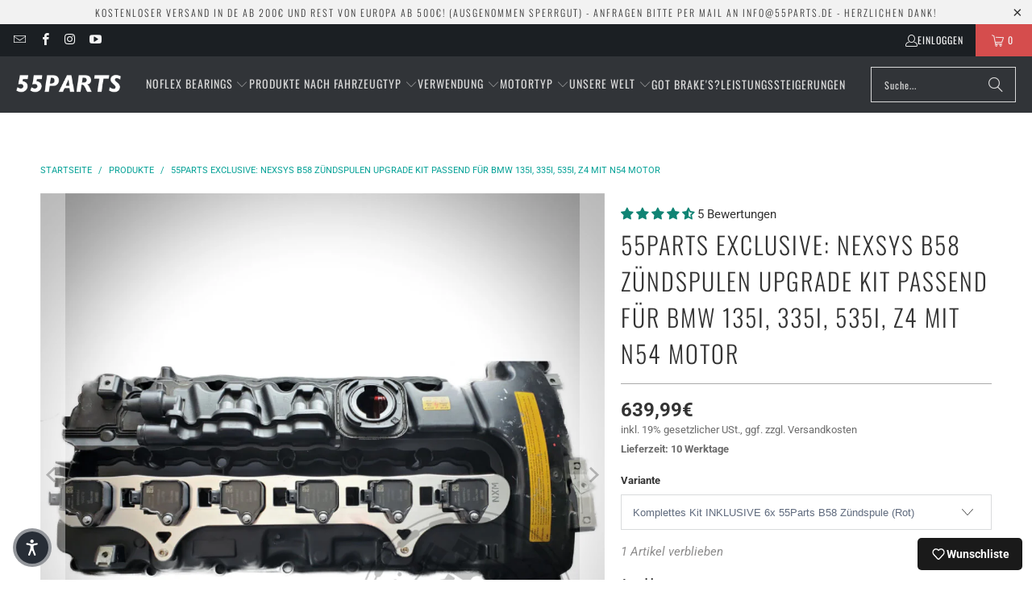

--- FILE ---
content_type: text/html; charset=utf-8
request_url: https://55parts.de/products/55parts-exclusive-nexsys-b58-zundspulen-upgrade-kit-passend-fur-bmw-135i-335i-535i-z4-mit-n54-motor
body_size: 83665
content:
<!DOCTYPE html>
<html class="no-js no-touch" lang="de">
  <head>
    
    <script>
      window.Store = window.Store || {};
      window.Store.id = 9763389498;
    </script>
    <meta charset="utf-8">
    <meta http-equiv="cleartype" content="on">
    <meta name="robots" content="index,follow">
    <meta name="google-site-verification" content="uWPXCvd4XXls8c-2tILs-yELNjyhdITz4R7igvbNzJ0" />
    <!-- Mobile Specific Metas -->
    <meta name="HandheldFriendly" content="True">
    <meta name="MobileOptimized" content="320">
    <meta name="viewport" content="width=device-width,initial-scale=1">
    <meta name="theme-color" content="#ffffff">

    
    <title>
      55Parts Exclusive: NexSys B58 Zündspulen Upgrade Kit passend für BMW 1
    </title>

    
      <meta name="description" content="Ihr solltet es mittlerweile kennen - die 55Parts Philosophie ist es, euch Tuningteile aus einer Hand anzubieten, die ihr in dieser Form nicht an jeder Ecke bekommen könnt! Neben vielen Eigenentwicklungen sind wir auch immer wieder auf der Suche nach kleineren Firmen, mit denen wir zusammenarbeiten können. Seit Dezember"/>
    

    <link rel="preconnect" href="https://fonts.shopifycdn.com" />
    <link rel="preconnect" href="https://cdn.shopify.com" />
    <link rel="preconnect" href="https://cdn.shopifycloud.com" />

    <link rel="dns-prefetch" href="https://v.shopify.com" />
    <link rel="dns-prefetch" href="https://www.youtube.com" />
    <link rel="dns-prefetch" href="https://vimeo.com" />

    <link href="//55parts.de/cdn/shop/t/62/assets/jquery.min.js?v=147293088974801289311767801524" as="script" rel="preload">

    <!-- Stylesheet for Fancybox library -->
    <link rel="stylesheet" href="//55parts.de/cdn/shop/t/62/assets/fancybox.css?v=19278034316635137701767801524" type="text/css" media="all" defer>

    <!-- Stylesheets for Turbo -->
    <link href="//55parts.de/cdn/shop/t/62/assets/styles.css?v=34667192777880719131769067208" rel="stylesheet" type="text/css" media="all" />

    <!-- Icons -->
    
      <link rel="shortcut icon" type="image/x-icon" href="//55parts.de/cdn/shop/files/favicon_180x180.png?v=1614752953">
      <link rel="apple-touch-icon" href="//55parts.de/cdn/shop/files/favicon_180x180.png?v=1614752953"/>
      <link rel="apple-touch-icon" sizes="57x57" href="//55parts.de/cdn/shop/files/favicon_57x57.png?v=1614752953"/>
      <link rel="apple-touch-icon" sizes="60x60" href="//55parts.de/cdn/shop/files/favicon_60x60.png?v=1614752953"/>
      <link rel="apple-touch-icon" sizes="72x72" href="//55parts.de/cdn/shop/files/favicon_72x72.png?v=1614752953"/>
      <link rel="apple-touch-icon" sizes="76x76" href="//55parts.de/cdn/shop/files/favicon_76x76.png?v=1614752953"/>
      <link rel="apple-touch-icon" sizes="114x114" href="//55parts.de/cdn/shop/files/favicon_114x114.png?v=1614752953"/>
      <link rel="apple-touch-icon" sizes="180x180" href="//55parts.de/cdn/shop/files/favicon_180x180.png?v=1614752953"/>
      <link rel="apple-touch-icon" sizes="228x228" href="//55parts.de/cdn/shop/files/favicon_228x228.png?v=1614752953"/>
    
    <link rel="canonical" href="https://55parts.de/products/55parts-exclusive-nexsys-b58-zundspulen-upgrade-kit-passend-fur-bmw-135i-335i-535i-z4-mit-n54-motor"/>

    

    

    

    
    <script>
      window.PXUTheme = window.PXUTheme || {};
      window.PXUTheme.version = '9.3.0';
      window.PXUTheme.name = 'Turbo';
    </script>
    

    
<template id="price-ui"><span class="price" data-price></span><span class="compare-at-price" data-compare-at-price></span><span class="unit-pricing" data-unit-pricing></span></template>
    <template id="price-ui-badge"><div class="price-ui-badge__sticker price-ui-badge__sticker--">
    <span class="price-ui-badge__sticker-text" data-badge></span>
  </div></template>
    
    <template id="price-ui__price"><span class="money" data-price></span><div class="tax-disclaimer">inkl. 19% gesetzlicher USt., ggf. zzgl. Versandkosten</div></template>
    <template id="price-ui__price-range"><span class="price-min" data-price-min><span class="money" data-price></span></span> - <span class="price-max" data-price-max><span class="money" data-price></span></span></template>
    <template id="price-ui__unit-pricing"><span class="unit-quantity" data-unit-quantity></span> | <span class="unit-price" data-unit-price><span class="money" data-price></span></span> / <span class="unit-measurement" data-unit-measurement></span></template>
    <template id="price-ui-badge__percent-savings-range">Spare bis zu <span data-price-percent></span>%</template>
    <template id="price-ui-badge__percent-savings">Spare bis zu <span data-price-percent></span>%</template>
    <template id="price-ui-badge__price-savings-range">Spare bis zu <span class="money" data-price></span><div class="tax-disclaimer">inkl. 19% gesetzlicher USt., ggf. zzgl. Versandkosten</div></template>
    <template id="price-ui-badge__price-savings">Spare bis zu <span class="money" data-price></span><div class="tax-disclaimer">inkl. 19% gesetzlicher USt., ggf. zzgl. Versandkosten</div></template>
    <template id="price-ui-badge__on-sale">Sale</template>
    <template id="price-ui-badge__sold-out">Ausverkauft</template>
    <template id="price-ui-badge__in-stock">Auf Lager</template>
    


    <script>
      
window.PXUTheme = window.PXUTheme || {};


window.PXUTheme.theme_settings = {};
window.PXUTheme.currency = {};
window.PXUTheme.routes = window.PXUTheme.routes || {};


window.PXUTheme.theme_settings.display_tos_checkbox = false;
window.PXUTheme.theme_settings.go_to_checkout = true;
window.PXUTheme.theme_settings.cart_action = "ajax";
window.PXUTheme.theme_settings.cart_shipping_calculator = false;


window.PXUTheme.theme_settings.collection_swatches = false;
window.PXUTheme.theme_settings.collection_secondary_image = true;


window.PXUTheme.currency.show_multiple_currencies = false;
window.PXUTheme.currency.shop_currency = "EUR";
window.PXUTheme.currency.default_currency = "EUR";
window.PXUTheme.currency.display_format = "money_format";
window.PXUTheme.currency.money_format = "{{amount_with_comma_separator}}€";
window.PXUTheme.currency.money_format_no_currency = "{{amount_with_comma_separator}}€";
window.PXUTheme.currency.money_format_currency = "{{amount_with_comma_separator}}€";
window.PXUTheme.currency.native_multi_currency = false;
window.PXUTheme.currency.iso_code = "EUR";
window.PXUTheme.currency.symbol = "€";


window.PXUTheme.theme_settings.display_inventory_left = true;
window.PXUTheme.theme_settings.inventory_threshold = 10;
window.PXUTheme.theme_settings.limit_quantity = true;


window.PXUTheme.theme_settings.menu_position = null;


window.PXUTheme.theme_settings.newsletter_popup = false;
window.PXUTheme.theme_settings.newsletter_popup_days = "2";
window.PXUTheme.theme_settings.newsletter_popup_mobile = true;
window.PXUTheme.theme_settings.newsletter_popup_seconds = 0;


window.PXUTheme.theme_settings.pagination_type = "infinite_scroll";


window.PXUTheme.theme_settings.enable_shopify_collection_badges = false;
window.PXUTheme.theme_settings.quick_shop_thumbnail_position = null;
window.PXUTheme.theme_settings.product_form_style = "select";
window.PXUTheme.theme_settings.sale_banner_enabled = true;
window.PXUTheme.theme_settings.display_savings = true;
window.PXUTheme.theme_settings.display_sold_out_price = true;
window.PXUTheme.theme_settings.free_text = "Kostenlos";
window.PXUTheme.theme_settings.video_looping = null;
window.PXUTheme.theme_settings.quick_shop_style = "popup";
window.PXUTheme.theme_settings.hover_enabled = false;


window.PXUTheme.routes.cart_url = "/cart";
window.PXUTheme.routes.cart_update_url = "/cart/update";
window.PXUTheme.routes.root_url = "/";
window.PXUTheme.routes.search_url = "/search";
window.PXUTheme.routes.all_products_collection_url = "/collections/all";
window.PXUTheme.routes.product_recommendations_url = "/recommendations/products";
window.PXUTheme.routes.predictive_search_url = "/search/suggest";


window.PXUTheme.theme_settings.image_loading_style = "blur-up";


window.PXUTheme.theme_settings.enable_autocomplete = true;


window.PXUTheme.theme_settings.page_dots_enabled = false;
window.PXUTheme.theme_settings.slideshow_arrow_size = "light";


window.PXUTheme.theme_settings.quick_shop_enabled = false;


window.PXUTheme.translation = {};


window.PXUTheme.translation.agree_to_terms_warning = "Sie müssen den AGB und der Wiederrufsbelehrung zustimmen um zur Kasse zu gelangen.";
window.PXUTheme.translation.one_item_left = "Artikel verblieben";
window.PXUTheme.translation.items_left_text = "Artikel verblieben";
window.PXUTheme.translation.cart_savings_text = "Gesamtersparnis";
window.PXUTheme.translation.cart_discount_text = "Rabatt";
window.PXUTheme.translation.cart_subtotal_text = "Zwischensumme";
window.PXUTheme.translation.cart_remove_text = "Entfernen";
window.PXUTheme.translation.cart_free_text = "Kostenlos";


window.PXUTheme.translation.newsletter_success_text = "Vielen Dank für den Eintrag in unsere Mailingliste!";


window.PXUTheme.translation.notify_email = "Geben Sie Ihre E-Mail-Adresse ein...";
window.PXUTheme.translation.notify_email_value = "Translation missing: de.contact.fields.email";
window.PXUTheme.translation.notify_email_send = "Senden";
window.PXUTheme.translation.notify_message_first = "Bitte benachrichtigen Sie mich, wenn ";
window.PXUTheme.translation.notify_message_last = " verfügbar ist - ";
window.PXUTheme.translation.notify_success_text = "Vielen Dank! Wir werden Sie benachrichtigen, sobald das Produkt verfügbar ist!";


window.PXUTheme.translation.add_to_cart = "In den Warenkorb";
window.PXUTheme.translation.coming_soon_text = "Bald erhältlich";
window.PXUTheme.translation.sold_out_text = "Ausverkauft";
window.PXUTheme.translation.sale_text = "Sale";
window.PXUTheme.translation.savings_text = "Du sparst";
window.PXUTheme.translation.from_text = "ab";
window.PXUTheme.translation.new_text = "Neu";
window.PXUTheme.translation.pre_order_text = "Vorbestellen";
window.PXUTheme.translation.unavailable_text = "Nicht verfügbar";


window.PXUTheme.translation.all_results = "Alle Ergebnisse anzeigen";
window.PXUTheme.translation.no_results = "Keine Ergebnisse gefunden.";


window.PXUTheme.media_queries = {};
window.PXUTheme.media_queries.small = window.matchMedia( "(max-width: 480px)" );
window.PXUTheme.media_queries.medium = window.matchMedia( "(max-width: 798px)" );
window.PXUTheme.media_queries.large = window.matchMedia( "(min-width: 799px)" );
window.PXUTheme.media_queries.larger = window.matchMedia( "(min-width: 960px)" );
window.PXUTheme.media_queries.xlarge = window.matchMedia( "(min-width: 1200px)" );
window.PXUTheme.media_queries.ie10 = window.matchMedia( "all and (-ms-high-contrast: none), (-ms-high-contrast: active)" );
window.PXUTheme.media_queries.tablet = window.matchMedia( "only screen and (min-width: 799px) and (max-width: 1024px)" );
window.PXUTheme.media_queries.mobile_and_tablet = window.matchMedia( "(max-width: 1024px)" );
    </script>

    

    
      <script src="//55parts.de/cdn/shop/t/62/assets/instantclick.min.js?v=20092422000980684151767801524" data-no-instant defer></script>

      <script data-no-instant>
        window.addEventListener('DOMContentLoaded', function() {

          function inIframe() {
            try {
              return window.self !== window.top;
            } catch (e) {
              return true;
            }
          }

          if (!inIframe()){
            InstantClick.on('change', function() {

              $('head script[src*="shopify"]').each(function() {
                var script = document.createElement('script');
                script.type = 'text/javascript';
                script.src = $(this).attr('src');

                $('body').append(script);
              });

              $('body').removeClass('fancybox-active');
              $.fancybox.destroy();

              InstantClick.init();

            });
          }
        });
      </script>
    

    <script>
      
    </script>

    <script>window.performance && window.performance.mark && window.performance.mark('shopify.content_for_header.start');</script><meta name="facebook-domain-verification" content="lv2bgo5p3o9msm8a1azy6j8e1blldx">
<meta id="shopify-digital-wallet" name="shopify-digital-wallet" content="/9763389498/digital_wallets/dialog">
<meta name="shopify-checkout-api-token" content="1a1c357f2c6f153fe26fd01a6bf0be63">
<meta id="in-context-paypal-metadata" data-shop-id="9763389498" data-venmo-supported="false" data-environment="production" data-locale="de_DE" data-paypal-v4="true" data-currency="EUR">
<link rel="alternate" type="application/json+oembed" href="https://55parts.de/products/55parts-exclusive-nexsys-b58-zundspulen-upgrade-kit-passend-fur-bmw-135i-335i-535i-z4-mit-n54-motor.oembed">
<script async="async" src="/checkouts/internal/preloads.js?locale=de-DE"></script>
<link rel="preconnect" href="https://shop.app" crossorigin="anonymous">
<script async="async" src="https://shop.app/checkouts/internal/preloads.js?locale=de-DE&shop_id=9763389498" crossorigin="anonymous"></script>
<script id="apple-pay-shop-capabilities" type="application/json">{"shopId":9763389498,"countryCode":"DE","currencyCode":"EUR","merchantCapabilities":["supports3DS"],"merchantId":"gid:\/\/shopify\/Shop\/9763389498","merchantName":"55Parts","requiredBillingContactFields":["postalAddress","email","phone"],"requiredShippingContactFields":["postalAddress","email","phone"],"shippingType":"shipping","supportedNetworks":["visa","maestro","masterCard","amex"],"total":{"type":"pending","label":"55Parts","amount":"1.00"},"shopifyPaymentsEnabled":true,"supportsSubscriptions":true}</script>
<script id="shopify-features" type="application/json">{"accessToken":"1a1c357f2c6f153fe26fd01a6bf0be63","betas":["rich-media-storefront-analytics"],"domain":"55parts.de","predictiveSearch":true,"shopId":9763389498,"locale":"de"}</script>
<script>var Shopify = Shopify || {};
Shopify.shop = "55parts-de.myshopify.com";
Shopify.locale = "de";
Shopify.currency = {"active":"EUR","rate":"1.0"};
Shopify.country = "DE";
Shopify.theme = {"name":"Turbo_9.3.0_Active","id":180768768267,"schema_name":"Turbo","schema_version":"9.3.0","theme_store_id":null,"role":"main"};
Shopify.theme.handle = "null";
Shopify.theme.style = {"id":null,"handle":null};
Shopify.cdnHost = "55parts.de/cdn";
Shopify.routes = Shopify.routes || {};
Shopify.routes.root = "/";</script>
<script type="module">!function(o){(o.Shopify=o.Shopify||{}).modules=!0}(window);</script>
<script>!function(o){function n(){var o=[];function n(){o.push(Array.prototype.slice.apply(arguments))}return n.q=o,n}var t=o.Shopify=o.Shopify||{};t.loadFeatures=n(),t.autoloadFeatures=n()}(window);</script>
<script>
  window.ShopifyPay = window.ShopifyPay || {};
  window.ShopifyPay.apiHost = "shop.app\/pay";
  window.ShopifyPay.redirectState = null;
</script>
<script id="shop-js-analytics" type="application/json">{"pageType":"product"}</script>
<script defer="defer" async type="module" src="//55parts.de/cdn/shopifycloud/shop-js/modules/v2/client.init-shop-cart-sync_e98Ab_XN.de.esm.js"></script>
<script defer="defer" async type="module" src="//55parts.de/cdn/shopifycloud/shop-js/modules/v2/chunk.common_Pcw9EP95.esm.js"></script>
<script defer="defer" async type="module" src="//55parts.de/cdn/shopifycloud/shop-js/modules/v2/chunk.modal_CzmY4ZhL.esm.js"></script>
<script type="module">
  await import("//55parts.de/cdn/shopifycloud/shop-js/modules/v2/client.init-shop-cart-sync_e98Ab_XN.de.esm.js");
await import("//55parts.de/cdn/shopifycloud/shop-js/modules/v2/chunk.common_Pcw9EP95.esm.js");
await import("//55parts.de/cdn/shopifycloud/shop-js/modules/v2/chunk.modal_CzmY4ZhL.esm.js");

  window.Shopify.SignInWithShop?.initShopCartSync?.({"fedCMEnabled":true,"windoidEnabled":true});

</script>
<script>
  window.Shopify = window.Shopify || {};
  if (!window.Shopify.featureAssets) window.Shopify.featureAssets = {};
  window.Shopify.featureAssets['shop-js'] = {"shop-cart-sync":["modules/v2/client.shop-cart-sync_DazCVyJ3.de.esm.js","modules/v2/chunk.common_Pcw9EP95.esm.js","modules/v2/chunk.modal_CzmY4ZhL.esm.js"],"init-fed-cm":["modules/v2/client.init-fed-cm_D0AulfmK.de.esm.js","modules/v2/chunk.common_Pcw9EP95.esm.js","modules/v2/chunk.modal_CzmY4ZhL.esm.js"],"shop-cash-offers":["modules/v2/client.shop-cash-offers_BISyWFEA.de.esm.js","modules/v2/chunk.common_Pcw9EP95.esm.js","modules/v2/chunk.modal_CzmY4ZhL.esm.js"],"shop-login-button":["modules/v2/client.shop-login-button_D_c1vx_E.de.esm.js","modules/v2/chunk.common_Pcw9EP95.esm.js","modules/v2/chunk.modal_CzmY4ZhL.esm.js"],"pay-button":["modules/v2/client.pay-button_CHADzJ4g.de.esm.js","modules/v2/chunk.common_Pcw9EP95.esm.js","modules/v2/chunk.modal_CzmY4ZhL.esm.js"],"shop-button":["modules/v2/client.shop-button_CQnD2U3v.de.esm.js","modules/v2/chunk.common_Pcw9EP95.esm.js","modules/v2/chunk.modal_CzmY4ZhL.esm.js"],"avatar":["modules/v2/client.avatar_BTnouDA3.de.esm.js"],"init-windoid":["modules/v2/client.init-windoid_CmA0-hrC.de.esm.js","modules/v2/chunk.common_Pcw9EP95.esm.js","modules/v2/chunk.modal_CzmY4ZhL.esm.js"],"init-shop-for-new-customer-accounts":["modules/v2/client.init-shop-for-new-customer-accounts_BCzC_Mib.de.esm.js","modules/v2/client.shop-login-button_D_c1vx_E.de.esm.js","modules/v2/chunk.common_Pcw9EP95.esm.js","modules/v2/chunk.modal_CzmY4ZhL.esm.js"],"init-shop-email-lookup-coordinator":["modules/v2/client.init-shop-email-lookup-coordinator_DYzOit4u.de.esm.js","modules/v2/chunk.common_Pcw9EP95.esm.js","modules/v2/chunk.modal_CzmY4ZhL.esm.js"],"init-shop-cart-sync":["modules/v2/client.init-shop-cart-sync_e98Ab_XN.de.esm.js","modules/v2/chunk.common_Pcw9EP95.esm.js","modules/v2/chunk.modal_CzmY4ZhL.esm.js"],"shop-toast-manager":["modules/v2/client.shop-toast-manager_Bc-1elH8.de.esm.js","modules/v2/chunk.common_Pcw9EP95.esm.js","modules/v2/chunk.modal_CzmY4ZhL.esm.js"],"init-customer-accounts":["modules/v2/client.init-customer-accounts_CqlRHmZs.de.esm.js","modules/v2/client.shop-login-button_D_c1vx_E.de.esm.js","modules/v2/chunk.common_Pcw9EP95.esm.js","modules/v2/chunk.modal_CzmY4ZhL.esm.js"],"init-customer-accounts-sign-up":["modules/v2/client.init-customer-accounts-sign-up_DZmBw6yB.de.esm.js","modules/v2/client.shop-login-button_D_c1vx_E.de.esm.js","modules/v2/chunk.common_Pcw9EP95.esm.js","modules/v2/chunk.modal_CzmY4ZhL.esm.js"],"shop-follow-button":["modules/v2/client.shop-follow-button_Cx-w7rSq.de.esm.js","modules/v2/chunk.common_Pcw9EP95.esm.js","modules/v2/chunk.modal_CzmY4ZhL.esm.js"],"checkout-modal":["modules/v2/client.checkout-modal_Djjmh8qM.de.esm.js","modules/v2/chunk.common_Pcw9EP95.esm.js","modules/v2/chunk.modal_CzmY4ZhL.esm.js"],"shop-login":["modules/v2/client.shop-login_DMZMgoZf.de.esm.js","modules/v2/chunk.common_Pcw9EP95.esm.js","modules/v2/chunk.modal_CzmY4ZhL.esm.js"],"lead-capture":["modules/v2/client.lead-capture_SqejaEd8.de.esm.js","modules/v2/chunk.common_Pcw9EP95.esm.js","modules/v2/chunk.modal_CzmY4ZhL.esm.js"],"payment-terms":["modules/v2/client.payment-terms_DUeEqFTJ.de.esm.js","modules/v2/chunk.common_Pcw9EP95.esm.js","modules/v2/chunk.modal_CzmY4ZhL.esm.js"]};
</script>
<script>(function() {
  var isLoaded = false;
  function asyncLoad() {
    if (isLoaded) return;
    isLoaded = true;
    var urls = ["https:\/\/usemechanic.com\/scripts\/online_store.js?shop=55parts-de.myshopify.com","https:\/\/live.bb.eight-cdn.com\/script.js?shop=55parts-de.myshopify.com","https:\/\/requestquote.w3apps.co\/js\/app.js?shop=55parts-de.myshopify.com"];
    for (var i = 0; i < urls.length; i++) {
      var s = document.createElement('script');
      s.type = 'text/javascript';
      s.async = true;
      s.src = urls[i];
      var x = document.getElementsByTagName('script')[0];
      x.parentNode.insertBefore(s, x);
    }
  };
  if(window.attachEvent) {
    window.attachEvent('onload', asyncLoad);
  } else {
    window.addEventListener('load', asyncLoad, false);
  }
})();</script>
<script id="__st">var __st={"a":9763389498,"offset":3600,"reqid":"911b3433-d60d-4eae-a99f-84865f077365-1769403114","pageurl":"55parts.de\/products\/55parts-exclusive-nexsys-b58-zundspulen-upgrade-kit-passend-fur-bmw-135i-335i-535i-z4-mit-n54-motor","u":"a37c116b2ece","p":"product","rtyp":"product","rid":8057834963211};</script>
<script>window.ShopifyPaypalV4VisibilityTracking = true;</script>
<script id="captcha-bootstrap">!function(){'use strict';const t='contact',e='account',n='new_comment',o=[[t,t],['blogs',n],['comments',n],[t,'customer']],c=[[e,'customer_login'],[e,'guest_login'],[e,'recover_customer_password'],[e,'create_customer']],r=t=>t.map((([t,e])=>`form[action*='/${t}']:not([data-nocaptcha='true']) input[name='form_type'][value='${e}']`)).join(','),a=t=>()=>t?[...document.querySelectorAll(t)].map((t=>t.form)):[];function s(){const t=[...o],e=r(t);return a(e)}const i='password',u='form_key',d=['recaptcha-v3-token','g-recaptcha-response','h-captcha-response',i],f=()=>{try{return window.sessionStorage}catch{return}},m='__shopify_v',_=t=>t.elements[u];function p(t,e,n=!1){try{const o=window.sessionStorage,c=JSON.parse(o.getItem(e)),{data:r}=function(t){const{data:e,action:n}=t;return t[m]||n?{data:e,action:n}:{data:t,action:n}}(c);for(const[e,n]of Object.entries(r))t.elements[e]&&(t.elements[e].value=n);n&&o.removeItem(e)}catch(o){console.error('form repopulation failed',{error:o})}}const l='form_type',E='cptcha';function T(t){t.dataset[E]=!0}const w=window,h=w.document,L='Shopify',v='ce_forms',y='captcha';let A=!1;((t,e)=>{const n=(g='f06e6c50-85a8-45c8-87d0-21a2b65856fe',I='https://cdn.shopify.com/shopifycloud/storefront-forms-hcaptcha/ce_storefront_forms_captcha_hcaptcha.v1.5.2.iife.js',D={infoText:'Durch hCaptcha geschützt',privacyText:'Datenschutz',termsText:'Allgemeine Geschäftsbedingungen'},(t,e,n)=>{const o=w[L][v],c=o.bindForm;if(c)return c(t,g,e,D).then(n);var r;o.q.push([[t,g,e,D],n]),r=I,A||(h.body.append(Object.assign(h.createElement('script'),{id:'captcha-provider',async:!0,src:r})),A=!0)});var g,I,D;w[L]=w[L]||{},w[L][v]=w[L][v]||{},w[L][v].q=[],w[L][y]=w[L][y]||{},w[L][y].protect=function(t,e){n(t,void 0,e),T(t)},Object.freeze(w[L][y]),function(t,e,n,w,h,L){const[v,y,A,g]=function(t,e,n){const i=e?o:[],u=t?c:[],d=[...i,...u],f=r(d),m=r(i),_=r(d.filter((([t,e])=>n.includes(e))));return[a(f),a(m),a(_),s()]}(w,h,L),I=t=>{const e=t.target;return e instanceof HTMLFormElement?e:e&&e.form},D=t=>v().includes(t);t.addEventListener('submit',(t=>{const e=I(t);if(!e)return;const n=D(e)&&!e.dataset.hcaptchaBound&&!e.dataset.recaptchaBound,o=_(e),c=g().includes(e)&&(!o||!o.value);(n||c)&&t.preventDefault(),c&&!n&&(function(t){try{if(!f())return;!function(t){const e=f();if(!e)return;const n=_(t);if(!n)return;const o=n.value;o&&e.removeItem(o)}(t);const e=Array.from(Array(32),(()=>Math.random().toString(36)[2])).join('');!function(t,e){_(t)||t.append(Object.assign(document.createElement('input'),{type:'hidden',name:u})),t.elements[u].value=e}(t,e),function(t,e){const n=f();if(!n)return;const o=[...t.querySelectorAll(`input[type='${i}']`)].map((({name:t})=>t)),c=[...d,...o],r={};for(const[a,s]of new FormData(t).entries())c.includes(a)||(r[a]=s);n.setItem(e,JSON.stringify({[m]:1,action:t.action,data:r}))}(t,e)}catch(e){console.error('failed to persist form',e)}}(e),e.submit())}));const S=(t,e)=>{t&&!t.dataset[E]&&(n(t,e.some((e=>e===t))),T(t))};for(const o of['focusin','change'])t.addEventListener(o,(t=>{const e=I(t);D(e)&&S(e,y())}));const B=e.get('form_key'),M=e.get(l),P=B&&M;t.addEventListener('DOMContentLoaded',(()=>{const t=y();if(P)for(const e of t)e.elements[l].value===M&&p(e,B);[...new Set([...A(),...v().filter((t=>'true'===t.dataset.shopifyCaptcha))])].forEach((e=>S(e,t)))}))}(h,new URLSearchParams(w.location.search),n,t,e,['guest_login'])})(!0,!0)}();</script>
<script integrity="sha256-4kQ18oKyAcykRKYeNunJcIwy7WH5gtpwJnB7kiuLZ1E=" data-source-attribution="shopify.loadfeatures" defer="defer" src="//55parts.de/cdn/shopifycloud/storefront/assets/storefront/load_feature-a0a9edcb.js" crossorigin="anonymous"></script>
<script crossorigin="anonymous" defer="defer" src="//55parts.de/cdn/shopifycloud/storefront/assets/shopify_pay/storefront-65b4c6d7.js?v=20250812"></script>
<script data-source-attribution="shopify.dynamic_checkout.dynamic.init">var Shopify=Shopify||{};Shopify.PaymentButton=Shopify.PaymentButton||{isStorefrontPortableWallets:!0,init:function(){window.Shopify.PaymentButton.init=function(){};var t=document.createElement("script");t.src="https://55parts.de/cdn/shopifycloud/portable-wallets/latest/portable-wallets.de.js",t.type="module",document.head.appendChild(t)}};
</script>
<script data-source-attribution="shopify.dynamic_checkout.buyer_consent">
  function portableWalletsHideBuyerConsent(e){var t=document.getElementById("shopify-buyer-consent"),n=document.getElementById("shopify-subscription-policy-button");t&&n&&(t.classList.add("hidden"),t.setAttribute("aria-hidden","true"),n.removeEventListener("click",e))}function portableWalletsShowBuyerConsent(e){var t=document.getElementById("shopify-buyer-consent"),n=document.getElementById("shopify-subscription-policy-button");t&&n&&(t.classList.remove("hidden"),t.removeAttribute("aria-hidden"),n.addEventListener("click",e))}window.Shopify?.PaymentButton&&(window.Shopify.PaymentButton.hideBuyerConsent=portableWalletsHideBuyerConsent,window.Shopify.PaymentButton.showBuyerConsent=portableWalletsShowBuyerConsent);
</script>
<script data-source-attribution="shopify.dynamic_checkout.cart.bootstrap">document.addEventListener("DOMContentLoaded",(function(){function t(){return document.querySelector("shopify-accelerated-checkout-cart, shopify-accelerated-checkout")}if(t())Shopify.PaymentButton.init();else{new MutationObserver((function(e,n){t()&&(Shopify.PaymentButton.init(),n.disconnect())})).observe(document.body,{childList:!0,subtree:!0})}}));
</script>
<script id='scb4127' type='text/javascript' async='' src='https://55parts.de/cdn/shopifycloud/privacy-banner/storefront-banner.js'></script><link id="shopify-accelerated-checkout-styles" rel="stylesheet" media="screen" href="https://55parts.de/cdn/shopifycloud/portable-wallets/latest/accelerated-checkout-backwards-compat.css" crossorigin="anonymous">
<style id="shopify-accelerated-checkout-cart">
        #shopify-buyer-consent {
  margin-top: 1em;
  display: inline-block;
  width: 100%;
}

#shopify-buyer-consent.hidden {
  display: none;
}

#shopify-subscription-policy-button {
  background: none;
  border: none;
  padding: 0;
  text-decoration: underline;
  font-size: inherit;
  cursor: pointer;
}

#shopify-subscription-policy-button::before {
  box-shadow: none;
}

      </style>

<script>window.performance && window.performance.mark && window.performance.mark('shopify.content_for_header.end');</script>

    

<meta name="author" content="55Parts">
<meta property="og:url" content="https://55parts.de/products/55parts-exclusive-nexsys-b58-zundspulen-upgrade-kit-passend-fur-bmw-135i-335i-535i-z4-mit-n54-motor">
<meta property="og:site_name" content="55Parts">




  <meta property="og:type" content="product">
  <meta property="og:title" content="55Parts Exclusive: NexSys B58 Zündspulen Upgrade Kit passend für BMW 135i, 335i, 535i, Z4 mit N54 Motor">
  
    
      <meta property="og:image" content="https://55parts.de/cdn/shop/products/Nexsys_N54_Ignition_Coil_Kit_For_Stock_Cover-1024x1024_05_600x.jpg?v=1671711904">
      <meta property="og:image:secure_url" content="https://55parts.de/cdn/shop/products/Nexsys_N54_Ignition_Coil_Kit_For_Stock_Cover-1024x1024_05_600x.jpg?v=1671711904">
      
      <meta property="og:image:width" content="1024">
      <meta property="og:image:height" content="1024">
    
      <meta property="og:image" content="https://55parts.de/cdn/shop/products/Nexsys_N54_Ignition_Coil_Kit_For_Stock_Cover-1024x1024_03_600x.jpg?v=1671711904">
      <meta property="og:image:secure_url" content="https://55parts.de/cdn/shop/products/Nexsys_N54_Ignition_Coil_Kit_For_Stock_Cover-1024x1024_03_600x.jpg?v=1671711904">
      
      <meta property="og:image:width" content="1024">
      <meta property="og:image:height" content="1024">
    
      <meta property="og:image" content="https://55parts.de/cdn/shop/products/Nexsys_N54_Ignition_Coil_Kit_For_Stock_Cover-1024x1024_01_600x.jpg?v=1671711904">
      <meta property="og:image:secure_url" content="https://55parts.de/cdn/shop/products/Nexsys_N54_Ignition_Coil_Kit_For_Stock_Cover-1024x1024_01_600x.jpg?v=1671711904">
      
      <meta property="og:image:width" content="1024">
      <meta property="og:image:height" content="1024">
    
  
  <meta property="product:price:amount" content="409,99">
  <meta property="product:price:currency" content="EUR">



  <meta property="og:description" content="Ihr solltet es mittlerweile kennen - die 55Parts Philosophie ist es, euch Tuningteile aus einer Hand anzubieten, die ihr in dieser Form nicht an jeder Ecke bekommen könnt! Neben vielen Eigenentwicklungen sind wir auch immer wieder auf der Suche nach kleineren Firmen, mit denen wir zusammenarbeiten können. Seit Dezember">




<meta name="twitter:card" content="summary">

  <meta name="twitter:title" content="55Parts Exclusive: NexSys B58 Zündspulen Upgrade Kit passend für BMW 135i, 335i, 535i, Z4 mit N54 Motor">
  <meta name="twitter:description" content="Ihr solltet es mittlerweile kennen - die 55Parts Philosophie ist es, euch Tuningteile aus einer Hand anzubieten, die ihr in dieser Form nicht an jeder Ecke bekommen könnt! Neben vielen Eigenentwicklungen sind wir auch immer wieder auf der Suche nach kleineren Firmen, mit denen wir zusammenarbeiten können. Seit Dezember 2022 konnten wir wieder einen Partner mehr für uns gewinnen und sind stolz euch das Sortiment der kleinen Manufaktur NexSys Motorsport aus den USA exklusiv in Europa anbieten zu dürfen! Die enge Vermaschung von NexSys und MHD Tuning ist eine vielversprechende Kombination für hochinteressante Produkte, von welcher auch in Zukunft einige interessante Produkte zu erwarten sein dürfen. ______________________________________________________________ Hier bieten wir euch DAS Upgrade Kit für eure Zündspulen beim N54 Motor an. Zwar gibt es verschiedene andere Kits am Markt, keines liefert allerdings die gleichen Ergebnisse wie das Nexsys Kit, welches">
  <meta name="twitter:image" content="https://55parts.de/cdn/shop/products/Nexsys_N54_Ignition_Coil_Kit_For_Stock_Cover-1024x1024_05_240x.jpg?v=1671711904">
  <meta name="twitter:image:width" content="240">
  <meta name="twitter:image:height" content="240">
  <meta name="twitter:image:alt" content="Das 55Parts Exclusive NexSys B58 Zündspulen-Upgrade-Kit von Nexsys Motorsport ist auf weißem Hintergrund abgebildet und passend für BMW 135i, 335i, 535i, Z4 mit N54-Motor konzipiert – ideal für Fahrer, die nach Premium-Tuningteilen suchen.">


    <script>
    
    
    
    
    var gsf_conversion_data = {page_type : 'product', event : 'view_item', data : {product_data : [{variant_id : 43805544743179, product_id : 8057834963211, name : "55Parts Exclusive: NexSys B58 Zündspulen Upgrade Kit passend für BMW 135i, 335i, 535i, Z4 mit N54 Motor", price : "639.99", currency : "EUR", sku : "NXM-10-B58N54KITCOMPL", brand : "Nexsys Motorsport", variant : "Komplettes Kit INKLUSIVE 6x 55Parts B58 Zündspule (Rot)", category : "Motorelektrik", quantity : "1" }], total_price : "639.99", shop_currency : "EUR"}};
    
</script>

    
    
  <!-- BEGIN app block: shopify://apps/judge-me-reviews/blocks/judgeme_core/61ccd3b1-a9f2-4160-9fe9-4fec8413e5d8 --><!-- Start of Judge.me Core -->






<link rel="dns-prefetch" href="https://cdnwidget.judge.me">
<link rel="dns-prefetch" href="https://cdn.judge.me">
<link rel="dns-prefetch" href="https://cdn1.judge.me">
<link rel="dns-prefetch" href="https://api.judge.me">

<script data-cfasync='false' class='jdgm-settings-script'>window.jdgmSettings={"pagination":5,"disable_web_reviews":false,"badge_no_review_text":"Keine Bewertungen","badge_n_reviews_text":"{{ n }} Bewertung/Bewertungen","hide_badge_preview_if_no_reviews":true,"badge_hide_text":false,"enforce_center_preview_badge":false,"widget_title":"Kundenbewertungen","widget_open_form_text":"Bewertung schreiben","widget_close_form_text":"Bewertung abbrechen","widget_refresh_page_text":"Seite aktualisieren","widget_summary_text":"Basierend auf {{ number_of_reviews }} Bewertung/Bewertungen","widget_no_review_text":"Schreiben Sie die erste Bewertung","widget_name_field_text":"Anzeigename","widget_verified_name_field_text":"Verifizierter Name (öffentlich)","widget_name_placeholder_text":"Anzeigename","widget_required_field_error_text":"Dieses Feld ist erforderlich.","widget_email_field_text":"E-Mail-Adresse","widget_verified_email_field_text":"Verifizierte E-Mail (privat, kann nicht bearbeitet werden)","widget_email_placeholder_text":"Ihre E-Mail-Adresse","widget_email_field_error_text":"Bitte geben Sie eine gültige E-Mail-Adresse ein.","widget_rating_field_text":"Bewertung","widget_review_title_field_text":"Bewertungstitel","widget_review_title_placeholder_text":"Geben Sie Ihrer Bewertung einen Titel","widget_review_body_field_text":"Bewertungsinhalt","widget_review_body_placeholder_text":"Beginnen Sie hier zu schreiben...","widget_pictures_field_text":"Bild/Video (optional)","widget_submit_review_text":"Bewertung abschicken","widget_submit_verified_review_text":"Verifizierte Bewertung abschicken","widget_submit_success_msg_with_auto_publish":"Vielen Dank! Bitte aktualisieren Sie die Seite in wenigen Momenten, um Ihre Bewertung zu sehen. Sie können Ihre Bewertung entfernen oder bearbeiten, indem Sie sich bei \u003ca href='https://judge.me/login' target='_blank' rel='nofollow noopener'\u003eJudge.me\u003c/a\u003e anmelden","widget_submit_success_msg_no_auto_publish":"Vielen Dank! Ihre Bewertung wird veröffentlicht, sobald sie vom Shop-Administrator genehmigt wurde. Sie können Ihre Bewertung entfernen oder bearbeiten, indem Sie sich bei \u003ca href='https://judge.me/login' target='_blank' rel='nofollow noopener'\u003eJudge.me\u003c/a\u003e anmelden","widget_show_default_reviews_out_of_total_text":"Es werden {{ n_reviews_shown }} von {{ n_reviews }} Bewertungen angezeigt.","widget_show_all_link_text":"Alle anzeigen","widget_show_less_link_text":"Weniger anzeigen","widget_author_said_text":"{{ reviewer_name }} sagte:","widget_days_text":"vor {{ n }} Tag/Tagen","widget_weeks_text":"vor {{ n }} Woche/Wochen","widget_months_text":"vor {{ n }} Monat/Monaten","widget_years_text":"vor {{ n }} Jahr/Jahren","widget_yesterday_text":"Gestern","widget_today_text":"Heute","widget_replied_text":"\u003e\u003e {{ shop_name }} antwortete:","widget_read_more_text":"Mehr lesen","widget_reviewer_name_as_initial":"","widget_rating_filter_color":"#fbcd0a","widget_rating_filter_see_all_text":"Alle Bewertungen anzeigen","widget_sorting_most_recent_text":"Neueste","widget_sorting_highest_rating_text":"Höchste Bewertung","widget_sorting_lowest_rating_text":"Niedrigste Bewertung","widget_sorting_with_pictures_text":"Nur Bilder","widget_sorting_most_helpful_text":"Hilfreichste","widget_open_question_form_text":"Eine Frage stellen","widget_reviews_subtab_text":"Bewertungen","widget_questions_subtab_text":"Fragen","widget_question_label_text":"Frage","widget_answer_label_text":"Antwort","widget_question_placeholder_text":"Schreiben Sie hier Ihre Frage","widget_submit_question_text":"Frage absenden","widget_question_submit_success_text":"Vielen Dank für Ihre Frage! Wir werden Sie benachrichtigen, sobald sie beantwortet wird.","verified_badge_text":"Verifiziert","verified_badge_bg_color":"","verified_badge_text_color":"","verified_badge_placement":"left-of-reviewer-name","widget_review_max_height":"","widget_hide_border":false,"widget_social_share":false,"widget_thumb":false,"widget_review_location_show":false,"widget_location_format":"","all_reviews_include_out_of_store_products":true,"all_reviews_out_of_store_text":"(außerhalb des Shops)","all_reviews_pagination":100,"all_reviews_product_name_prefix_text":"über","enable_review_pictures":true,"enable_question_anwser":false,"widget_theme":"default","review_date_format":"mm/dd/yyyy","default_sort_method":"most-recent","widget_product_reviews_subtab_text":"Produktbewertungen","widget_shop_reviews_subtab_text":"Shop-Bewertungen","widget_other_products_reviews_text":"Bewertungen für andere Produkte","widget_store_reviews_subtab_text":"Shop-Bewertungen","widget_no_store_reviews_text":"Dieser Shop hat noch keine Bewertungen erhalten","widget_web_restriction_product_reviews_text":"Dieses Produkt hat noch keine Bewertungen erhalten","widget_no_items_text":"Keine Elemente gefunden","widget_show_more_text":"Mehr anzeigen","widget_write_a_store_review_text":"Shop-Bewertung schreiben","widget_other_languages_heading":"Bewertungen in anderen Sprachen","widget_translate_review_text":"Bewertung übersetzen nach {{ language }}","widget_translating_review_text":"Übersetzung läuft...","widget_show_original_translation_text":"Original anzeigen ({{ language }})","widget_translate_review_failed_text":"Bewertung konnte nicht übersetzt werden.","widget_translate_review_retry_text":"Erneut versuchen","widget_translate_review_try_again_later_text":"Versuchen Sie es später noch einmal","show_product_url_for_grouped_product":false,"widget_sorting_pictures_first_text":"Bilder zuerst","show_pictures_on_all_rev_page_mobile":false,"show_pictures_on_all_rev_page_desktop":false,"floating_tab_hide_mobile_install_preference":false,"floating_tab_button_name":"★ Bewertungen","floating_tab_title":"Lassen Sie Kunden für uns sprechen","floating_tab_button_color":"","floating_tab_button_background_color":"","floating_tab_url":"","floating_tab_url_enabled":false,"floating_tab_tab_style":"text","all_reviews_text_badge_text":"Kunden bewerten uns mit {{ shop.metafields.judgeme.all_reviews_rating | round: 1 }}/5 basierend auf {{ shop.metafields.judgeme.all_reviews_count }} Bewertungen.","all_reviews_text_badge_text_branded_style":"{{ shop.metafields.judgeme.all_reviews_rating | round: 1 }} von 5 Sternen basierend auf {{ shop.metafields.judgeme.all_reviews_count }} Bewertungen","is_all_reviews_text_badge_a_link":false,"show_stars_for_all_reviews_text_badge":false,"all_reviews_text_badge_url":"","all_reviews_text_style":"branded","all_reviews_text_color_style":"judgeme_brand_color","all_reviews_text_color":"#108474","all_reviews_text_show_jm_brand":true,"featured_carousel_show_header":true,"featured_carousel_title":"Lassen Sie Kunden für uns sprechen","testimonials_carousel_title":"Kunden sagen uns","videos_carousel_title":"Echte Kunden-Geschichten","cards_carousel_title":"Kunden sagen uns","featured_carousel_count_text":"aus {{ n }} Bewertungen","featured_carousel_add_link_to_all_reviews_page":false,"featured_carousel_url":"","featured_carousel_show_images":true,"featured_carousel_autoslide_interval":5,"featured_carousel_arrows_on_the_sides":false,"featured_carousel_height":250,"featured_carousel_width":80,"featured_carousel_image_size":0,"featured_carousel_image_height":250,"featured_carousel_arrow_color":"#eeeeee","verified_count_badge_style":"branded","verified_count_badge_orientation":"horizontal","verified_count_badge_color_style":"judgeme_brand_color","verified_count_badge_color":"#108474","is_verified_count_badge_a_link":false,"verified_count_badge_url":"","verified_count_badge_show_jm_brand":true,"widget_rating_preset_default":5,"widget_first_sub_tab":"product-reviews","widget_show_histogram":true,"widget_histogram_use_custom_color":false,"widget_pagination_use_custom_color":false,"widget_star_use_custom_color":false,"widget_verified_badge_use_custom_color":false,"widget_write_review_use_custom_color":false,"picture_reminder_submit_button":"Upload Pictures","enable_review_videos":false,"mute_video_by_default":false,"widget_sorting_videos_first_text":"Videos zuerst","widget_review_pending_text":"Ausstehend","featured_carousel_items_for_large_screen":3,"social_share_options_order":"Facebook,Twitter","remove_microdata_snippet":true,"disable_json_ld":false,"enable_json_ld_products":false,"preview_badge_show_question_text":false,"preview_badge_no_question_text":"Keine Fragen","preview_badge_n_question_text":"{{ number_of_questions }} Frage/Fragen","qa_badge_show_icon":false,"qa_badge_position":"same-row","remove_judgeme_branding":false,"widget_add_search_bar":false,"widget_search_bar_placeholder":"Suchen","widget_sorting_verified_only_text":"Nur verifizierte","featured_carousel_theme":"default","featured_carousel_show_rating":true,"featured_carousel_show_title":true,"featured_carousel_show_body":true,"featured_carousel_show_date":false,"featured_carousel_show_reviewer":true,"featured_carousel_show_product":false,"featured_carousel_header_background_color":"#108474","featured_carousel_header_text_color":"#ffffff","featured_carousel_name_product_separator":"reviewed","featured_carousel_full_star_background":"#108474","featured_carousel_empty_star_background":"#dadada","featured_carousel_vertical_theme_background":"#f9fafb","featured_carousel_verified_badge_enable":true,"featured_carousel_verified_badge_color":"#108474","featured_carousel_border_style":"round","featured_carousel_review_line_length_limit":3,"featured_carousel_more_reviews_button_text":"Mehr Bewertungen lesen","featured_carousel_view_product_button_text":"Produkt ansehen","all_reviews_page_load_reviews_on":"scroll","all_reviews_page_load_more_text":"Mehr Bewertungen laden","disable_fb_tab_reviews":false,"enable_ajax_cdn_cache":false,"widget_advanced_speed_features":5,"widget_public_name_text":"wird öffentlich angezeigt wie","default_reviewer_name":"John Smith","default_reviewer_name_has_non_latin":true,"widget_reviewer_anonymous":"Anonym","medals_widget_title":"Judge.me Bewertungsmedaillen","medals_widget_background_color":"#f9fafb","medals_widget_position":"footer_all_pages","medals_widget_border_color":"#f9fafb","medals_widget_verified_text_position":"left","medals_widget_use_monochromatic_version":false,"medals_widget_elements_color":"#108474","show_reviewer_avatar":true,"widget_invalid_yt_video_url_error_text":"Keine YouTube-Video-URL","widget_max_length_field_error_text":"Bitte geben Sie nicht mehr als {0} Zeichen ein.","widget_show_country_flag":false,"widget_show_collected_via_shop_app":true,"widget_verified_by_shop_badge_style":"light","widget_verified_by_shop_text":"Verifiziert vom Shop","widget_show_photo_gallery":false,"widget_load_with_code_splitting":true,"widget_ugc_install_preference":false,"widget_ugc_title":"Von uns hergestellt, von Ihnen geteilt","widget_ugc_subtitle":"Markieren Sie uns, um Ihr Bild auf unserer Seite zu sehen","widget_ugc_arrows_color":"#ffffff","widget_ugc_primary_button_text":"Jetzt kaufen","widget_ugc_primary_button_background_color":"#108474","widget_ugc_primary_button_text_color":"#ffffff","widget_ugc_primary_button_border_width":"0","widget_ugc_primary_button_border_style":"none","widget_ugc_primary_button_border_color":"#108474","widget_ugc_primary_button_border_radius":"25","widget_ugc_secondary_button_text":"Mehr laden","widget_ugc_secondary_button_background_color":"#ffffff","widget_ugc_secondary_button_text_color":"#108474","widget_ugc_secondary_button_border_width":"2","widget_ugc_secondary_button_border_style":"solid","widget_ugc_secondary_button_border_color":"#108474","widget_ugc_secondary_button_border_radius":"25","widget_ugc_reviews_button_text":"Bewertungen ansehen","widget_ugc_reviews_button_background_color":"#ffffff","widget_ugc_reviews_button_text_color":"#108474","widget_ugc_reviews_button_border_width":"2","widget_ugc_reviews_button_border_style":"solid","widget_ugc_reviews_button_border_color":"#108474","widget_ugc_reviews_button_border_radius":"25","widget_ugc_reviews_button_link_to":"judgeme-reviews-page","widget_ugc_show_post_date":true,"widget_ugc_max_width":"800","widget_rating_metafield_value_type":true,"widget_primary_color":"#108474","widget_enable_secondary_color":false,"widget_secondary_color":"#edf5f5","widget_summary_average_rating_text":"{{ average_rating }} von 5","widget_media_grid_title":"Kundenfotos \u0026 -videos","widget_media_grid_see_more_text":"Mehr sehen","widget_round_style":false,"widget_show_product_medals":true,"widget_verified_by_judgeme_text":"Verifiziert von Judge.me","widget_show_store_medals":true,"widget_verified_by_judgeme_text_in_store_medals":"Verifiziert von Judge.me","widget_media_field_exceed_quantity_message":"Entschuldigung, wir können nur {{ max_media }} für eine Bewertung akzeptieren.","widget_media_field_exceed_limit_message":"{{ file_name }} ist zu groß, bitte wählen Sie ein {{ media_type }} kleiner als {{ size_limit }}MB.","widget_review_submitted_text":"Bewertung abgesendet!","widget_question_submitted_text":"Frage abgesendet!","widget_close_form_text_question":"Abbrechen","widget_write_your_answer_here_text":"Schreiben Sie hier Ihre Antwort","widget_enabled_branded_link":true,"widget_show_collected_by_judgeme":true,"widget_reviewer_name_color":"","widget_write_review_text_color":"","widget_write_review_bg_color":"","widget_collected_by_judgeme_text":"gesammelt von Judge.me","widget_pagination_type":"standard","widget_load_more_text":"Mehr laden","widget_load_more_color":"#108474","widget_full_review_text":"Vollständige Bewertung","widget_read_more_reviews_text":"Mehr Bewertungen lesen","widget_read_questions_text":"Fragen lesen","widget_questions_and_answers_text":"Fragen \u0026 Antworten","widget_verified_by_text":"Verifiziert von","widget_verified_text":"Verifiziert","widget_number_of_reviews_text":"{{ number_of_reviews }} Bewertungen","widget_back_button_text":"Zurück","widget_next_button_text":"Weiter","widget_custom_forms_filter_button":"Filter","custom_forms_style":"horizontal","widget_show_review_information":false,"how_reviews_are_collected":"Wie werden Bewertungen gesammelt?","widget_show_review_keywords":false,"widget_gdpr_statement":"Wie wir Ihre Daten verwenden: Wir kontaktieren Sie nur bezüglich der von Ihnen abgegebenen Bewertung und nur, wenn nötig. Durch das Absenden Ihrer Bewertung stimmen Sie den \u003ca href='https://judge.me/terms' target='_blank' rel='nofollow noopener'\u003eNutzungsbedingungen\u003c/a\u003e, der \u003ca href='https://judge.me/privacy' target='_blank' rel='nofollow noopener'\u003eDatenschutzrichtlinie\u003c/a\u003e und den \u003ca href='https://judge.me/content-policy' target='_blank' rel='nofollow noopener'\u003eInhaltsrichtlinien\u003c/a\u003e von Judge.me zu.","widget_multilingual_sorting_enabled":false,"widget_translate_review_content_enabled":false,"widget_translate_review_content_method":"manual","popup_widget_review_selection":"automatically_with_pictures","popup_widget_round_border_style":true,"popup_widget_show_title":true,"popup_widget_show_body":true,"popup_widget_show_reviewer":false,"popup_widget_show_product":true,"popup_widget_show_pictures":true,"popup_widget_use_review_picture":true,"popup_widget_show_on_home_page":true,"popup_widget_show_on_product_page":true,"popup_widget_show_on_collection_page":true,"popup_widget_show_on_cart_page":true,"popup_widget_position":"bottom_left","popup_widget_first_review_delay":5,"popup_widget_duration":5,"popup_widget_interval":5,"popup_widget_review_count":5,"popup_widget_hide_on_mobile":true,"review_snippet_widget_round_border_style":true,"review_snippet_widget_card_color":"#FFFFFF","review_snippet_widget_slider_arrows_background_color":"#FFFFFF","review_snippet_widget_slider_arrows_color":"#000000","review_snippet_widget_star_color":"#108474","show_product_variant":false,"all_reviews_product_variant_label_text":"Variante: ","widget_show_verified_branding":true,"widget_ai_summary_title":"Kunden sagen","widget_ai_summary_disclaimer":"KI-gestützte Bewertungszusammenfassung basierend auf aktuellen Kundenbewertungen","widget_show_ai_summary":false,"widget_show_ai_summary_bg":false,"widget_show_review_title_input":true,"redirect_reviewers_invited_via_email":"review_widget","request_store_review_after_product_review":false,"request_review_other_products_in_order":false,"review_form_color_scheme":"default","review_form_corner_style":"square","review_form_star_color":{},"review_form_text_color":"#333333","review_form_background_color":"#ffffff","review_form_field_background_color":"#fafafa","review_form_button_color":{},"review_form_button_text_color":"#ffffff","review_form_modal_overlay_color":"#000000","review_content_screen_title_text":"Wie würden Sie dieses Produkt bewerten?","review_content_introduction_text":"Wir würden uns freuen, wenn Sie etwas über Ihre Erfahrung teilen würden.","store_review_form_title_text":"Wie würden Sie diesen Shop bewerten?","store_review_form_introduction_text":"Wir würden uns freuen, wenn Sie etwas über Ihre Erfahrung teilen würden.","show_review_guidance_text":true,"one_star_review_guidance_text":"Schlecht","five_star_review_guidance_text":"Großartig","customer_information_screen_title_text":"Über Sie","customer_information_introduction_text":"Bitte teilen Sie uns mehr über sich mit.","custom_questions_screen_title_text":"Ihre Erfahrung im Detail","custom_questions_introduction_text":"Hier sind einige Fragen, die uns helfen, mehr über Ihre Erfahrung zu verstehen.","review_submitted_screen_title_text":"Vielen Dank für Ihre Bewertung!","review_submitted_screen_thank_you_text":"Wir verarbeiten sie und sie wird bald im Shop erscheinen.","review_submitted_screen_email_verification_text":"Bitte bestätigen Sie Ihre E-Mail-Adresse, indem Sie auf den Link klicken, den wir Ihnen gerade gesendet haben. Dies hilft uns, die Bewertungen authentisch zu halten.","review_submitted_request_store_review_text":"Möchten Sie Ihre Erfahrung beim Einkaufen bei uns teilen?","review_submitted_review_other_products_text":"Möchten Sie diese Produkte bewerten?","store_review_screen_title_text":"Möchten Sie Ihre Erfahrung mit uns teilen?","store_review_introduction_text":"Wir würden uns freuen, wenn Sie etwas über Ihre Erfahrung teilen würden.","reviewer_media_screen_title_picture_text":"Bild teilen","reviewer_media_introduction_picture_text":"Laden Sie ein Foto hoch, um Ihre Bewertung zu unterstützen.","reviewer_media_screen_title_video_text":"Video teilen","reviewer_media_introduction_video_text":"Laden Sie ein Video hoch, um Ihre Bewertung zu unterstützen.","reviewer_media_screen_title_picture_or_video_text":"Bild oder Video teilen","reviewer_media_introduction_picture_or_video_text":"Laden Sie ein Foto oder Video hoch, um Ihre Bewertung zu unterstützen.","reviewer_media_youtube_url_text":"Fügen Sie hier Ihre Youtube-URL ein","advanced_settings_next_step_button_text":"Weiter","advanced_settings_close_review_button_text":"Schließen","modal_write_review_flow":false,"write_review_flow_required_text":"Erforderlich","write_review_flow_privacy_message_text":"Wir respektieren Ihre Privatsphäre.","write_review_flow_anonymous_text":"Bewertung als anonym","write_review_flow_visibility_text":"Dies wird nicht für andere Kunden sichtbar sein.","write_review_flow_multiple_selection_help_text":"Wählen Sie so viele aus, wie Sie möchten","write_review_flow_single_selection_help_text":"Wählen Sie eine Option","write_review_flow_required_field_error_text":"Dieses Feld ist erforderlich","write_review_flow_invalid_email_error_text":"Bitte geben Sie eine gültige E-Mail-Adresse ein","write_review_flow_max_length_error_text":"Max. {{ max_length }} Zeichen.","write_review_flow_media_upload_text":"\u003cb\u003eZum Hochladen klicken\u003c/b\u003e oder ziehen und ablegen","write_review_flow_gdpr_statement":"Wir kontaktieren Sie nur bei Bedarf bezüglich Ihrer Bewertung. Mit dem Absenden Ihrer Bewertung stimmen Sie unseren \u003ca href='https://judge.me/terms' target='_blank' rel='nofollow noopener'\u003eGeschäftsbedingungen\u003c/a\u003e und unserer \u003ca href='https://judge.me/privacy' target='_blank' rel='nofollow noopener'\u003eDatenschutzrichtlinie\u003c/a\u003e zu.","rating_only_reviews_enabled":false,"show_negative_reviews_help_screen":false,"new_review_flow_help_screen_rating_threshold":3,"negative_review_resolution_screen_title_text":"Erzählen Sie uns mehr","negative_review_resolution_text":"Ihre Erfahrung ist uns wichtig. Falls es Probleme mit Ihrem Kauf gab, sind wir hier, um zu helfen. Zögern Sie nicht, uns zu kontaktieren, wir würden gerne die Gelegenheit haben, die Dinge zu korrigieren.","negative_review_resolution_button_text":"Kontaktieren Sie uns","negative_review_resolution_proceed_with_review_text":"Hinterlassen Sie eine Bewertung","negative_review_resolution_subject":"Problem mit dem Kauf von {{ shop_name }}.{{ order_name }}","preview_badge_collection_page_install_status":false,"widget_review_custom_css":"","preview_badge_custom_css":"","preview_badge_stars_count":"5-stars","featured_carousel_custom_css":"","floating_tab_custom_css":"","all_reviews_widget_custom_css":"","medals_widget_custom_css":"","verified_badge_custom_css":"","all_reviews_text_custom_css":"","transparency_badges_collected_via_store_invite":false,"transparency_badges_from_another_provider":false,"transparency_badges_collected_from_store_visitor":false,"transparency_badges_collected_by_verified_review_provider":false,"transparency_badges_earned_reward":false,"transparency_badges_collected_via_store_invite_text":"Bewertung gesammelt durch eine Einladung zum Shop","transparency_badges_from_another_provider_text":"Bewertung gesammelt von einem anderen Anbieter","transparency_badges_collected_from_store_visitor_text":"Bewertung gesammelt von einem Shop-Besucher","transparency_badges_written_in_google_text":"Bewertung in Google geschrieben","transparency_badges_written_in_etsy_text":"Bewertung in Etsy geschrieben","transparency_badges_written_in_shop_app_text":"Bewertung in Shop App geschrieben","transparency_badges_earned_reward_text":"Bewertung erhielt eine Belohnung für zukünftige Bestellungen","product_review_widget_per_page":10,"widget_store_review_label_text":"Shop-Bewertung","checkout_comment_extension_title_on_product_page":"Customer Comments","checkout_comment_extension_num_latest_comment_show":5,"checkout_comment_extension_format":"name_and_timestamp","checkout_comment_customer_name":"last_initial","checkout_comment_comment_notification":true,"preview_badge_collection_page_install_preference":false,"preview_badge_home_page_install_preference":false,"preview_badge_product_page_install_preference":false,"review_widget_install_preference":"","review_carousel_install_preference":false,"floating_reviews_tab_install_preference":"none","verified_reviews_count_badge_install_preference":false,"all_reviews_text_install_preference":false,"review_widget_best_location":false,"judgeme_medals_install_preference":false,"review_widget_revamp_enabled":false,"review_widget_qna_enabled":false,"review_widget_header_theme":"minimal","review_widget_widget_title_enabled":true,"review_widget_header_text_size":"medium","review_widget_header_text_weight":"regular","review_widget_average_rating_style":"compact","review_widget_bar_chart_enabled":true,"review_widget_bar_chart_type":"numbers","review_widget_bar_chart_style":"standard","review_widget_expanded_media_gallery_enabled":false,"review_widget_reviews_section_theme":"standard","review_widget_image_style":"thumbnails","review_widget_review_image_ratio":"square","review_widget_stars_size":"medium","review_widget_verified_badge":"standard_text","review_widget_review_title_text_size":"medium","review_widget_review_text_size":"medium","review_widget_review_text_length":"medium","review_widget_number_of_columns_desktop":3,"review_widget_carousel_transition_speed":5,"review_widget_custom_questions_answers_display":"always","review_widget_button_text_color":"#FFFFFF","review_widget_text_color":"#000000","review_widget_lighter_text_color":"#7B7B7B","review_widget_corner_styling":"soft","review_widget_review_word_singular":"Bewertung","review_widget_review_word_plural":"Bewertungen","review_widget_voting_label":"Hilfreich?","review_widget_shop_reply_label":"Antwort von {{ shop_name }}:","review_widget_filters_title":"Filter","qna_widget_question_word_singular":"Frage","qna_widget_question_word_plural":"Fragen","qna_widget_answer_reply_label":"Antwort von {{ answerer_name }}:","qna_content_screen_title_text":"Frage dieses Produkts stellen","qna_widget_question_required_field_error_text":"Bitte geben Sie Ihre Frage ein.","qna_widget_flow_gdpr_statement":"Wir kontaktieren Sie nur bei Bedarf bezüglich Ihrer Frage. Mit dem Absenden Ihrer Frage stimmen Sie unseren \u003ca href='https://judge.me/terms' target='_blank' rel='nofollow noopener'\u003eGeschäftsbedingungen\u003c/a\u003e und unserer \u003ca href='https://judge.me/privacy' target='_blank' rel='nofollow noopener'\u003eDatenschutzrichtlinie\u003c/a\u003e zu.","qna_widget_question_submitted_text":"Danke für Ihre Frage!","qna_widget_close_form_text_question":"Schließen","qna_widget_question_submit_success_text":"Wir werden Ihnen per E-Mail informieren, wenn wir Ihre Frage beantworten.","all_reviews_widget_v2025_enabled":false,"all_reviews_widget_v2025_header_theme":"default","all_reviews_widget_v2025_widget_title_enabled":true,"all_reviews_widget_v2025_header_text_size":"medium","all_reviews_widget_v2025_header_text_weight":"regular","all_reviews_widget_v2025_average_rating_style":"compact","all_reviews_widget_v2025_bar_chart_enabled":true,"all_reviews_widget_v2025_bar_chart_type":"numbers","all_reviews_widget_v2025_bar_chart_style":"standard","all_reviews_widget_v2025_expanded_media_gallery_enabled":false,"all_reviews_widget_v2025_show_store_medals":true,"all_reviews_widget_v2025_show_photo_gallery":true,"all_reviews_widget_v2025_show_review_keywords":false,"all_reviews_widget_v2025_show_ai_summary":false,"all_reviews_widget_v2025_show_ai_summary_bg":false,"all_reviews_widget_v2025_add_search_bar":false,"all_reviews_widget_v2025_default_sort_method":"most-recent","all_reviews_widget_v2025_reviews_per_page":10,"all_reviews_widget_v2025_reviews_section_theme":"default","all_reviews_widget_v2025_image_style":"thumbnails","all_reviews_widget_v2025_review_image_ratio":"square","all_reviews_widget_v2025_stars_size":"medium","all_reviews_widget_v2025_verified_badge":"bold_badge","all_reviews_widget_v2025_review_title_text_size":"medium","all_reviews_widget_v2025_review_text_size":"medium","all_reviews_widget_v2025_review_text_length":"medium","all_reviews_widget_v2025_number_of_columns_desktop":3,"all_reviews_widget_v2025_carousel_transition_speed":5,"all_reviews_widget_v2025_custom_questions_answers_display":"always","all_reviews_widget_v2025_show_product_variant":false,"all_reviews_widget_v2025_show_reviewer_avatar":true,"all_reviews_widget_v2025_reviewer_name_as_initial":"","all_reviews_widget_v2025_review_location_show":false,"all_reviews_widget_v2025_location_format":"","all_reviews_widget_v2025_show_country_flag":false,"all_reviews_widget_v2025_verified_by_shop_badge_style":"light","all_reviews_widget_v2025_social_share":false,"all_reviews_widget_v2025_social_share_options_order":"Facebook,Twitter,LinkedIn,Pinterest","all_reviews_widget_v2025_pagination_type":"standard","all_reviews_widget_v2025_button_text_color":"#FFFFFF","all_reviews_widget_v2025_text_color":"#000000","all_reviews_widget_v2025_lighter_text_color":"#7B7B7B","all_reviews_widget_v2025_corner_styling":"soft","all_reviews_widget_v2025_title":"Kundenbewertungen","all_reviews_widget_v2025_ai_summary_title":"Kunden sagen über diesen Shop","all_reviews_widget_v2025_no_review_text":"Schreiben Sie die erste Bewertung","platform":"shopify","branding_url":"https://app.judge.me/reviews","branding_text":"Unterstützt von Judge.me","locale":"en","reply_name":"55Parts","widget_version":"3.0","footer":true,"autopublish":false,"review_dates":true,"enable_custom_form":false,"shop_locale":"de","enable_multi_locales_translations":true,"show_review_title_input":true,"review_verification_email_status":"always","can_be_branded":true,"reply_name_text":"55Parts"};</script> <style class='jdgm-settings-style'>﻿.jdgm-xx{left:0}:root{--jdgm-primary-color: #108474;--jdgm-secondary-color: rgba(16,132,116,0.1);--jdgm-star-color: #108474;--jdgm-write-review-text-color: white;--jdgm-write-review-bg-color: #108474;--jdgm-paginate-color: #108474;--jdgm-border-radius: 0;--jdgm-reviewer-name-color: #108474}.jdgm-histogram__bar-content{background-color:#108474}.jdgm-rev[data-verified-buyer=true] .jdgm-rev__icon.jdgm-rev__icon:after,.jdgm-rev__buyer-badge.jdgm-rev__buyer-badge{color:white;background-color:#108474}.jdgm-review-widget--small .jdgm-gallery.jdgm-gallery .jdgm-gallery__thumbnail-link:nth-child(8) .jdgm-gallery__thumbnail-wrapper.jdgm-gallery__thumbnail-wrapper:before{content:"Mehr sehen"}@media only screen and (min-width: 768px){.jdgm-gallery.jdgm-gallery .jdgm-gallery__thumbnail-link:nth-child(8) .jdgm-gallery__thumbnail-wrapper.jdgm-gallery__thumbnail-wrapper:before{content:"Mehr sehen"}}.jdgm-prev-badge[data-average-rating='0.00']{display:none !important}.jdgm-author-all-initials{display:none !important}.jdgm-author-last-initial{display:none !important}.jdgm-rev-widg__title{visibility:hidden}.jdgm-rev-widg__summary-text{visibility:hidden}.jdgm-prev-badge__text{visibility:hidden}.jdgm-rev__prod-link-prefix:before{content:'über'}.jdgm-rev__variant-label:before{content:'Variante: '}.jdgm-rev__out-of-store-text:before{content:'(außerhalb des Shops)'}@media only screen and (min-width: 768px){.jdgm-rev__pics .jdgm-rev_all-rev-page-picture-separator,.jdgm-rev__pics .jdgm-rev__product-picture{display:none}}@media only screen and (max-width: 768px){.jdgm-rev__pics .jdgm-rev_all-rev-page-picture-separator,.jdgm-rev__pics .jdgm-rev__product-picture{display:none}}.jdgm-preview-badge[data-template="product"]{display:none !important}.jdgm-preview-badge[data-template="collection"]{display:none !important}.jdgm-preview-badge[data-template="index"]{display:none !important}.jdgm-review-widget[data-from-snippet="true"]{display:none !important}.jdgm-verified-count-badget[data-from-snippet="true"]{display:none !important}.jdgm-carousel-wrapper[data-from-snippet="true"]{display:none !important}.jdgm-all-reviews-text[data-from-snippet="true"]{display:none !important}.jdgm-medals-section[data-from-snippet="true"]{display:none !important}.jdgm-ugc-media-wrapper[data-from-snippet="true"]{display:none !important}.jdgm-rev__transparency-badge[data-badge-type="review_collected_via_store_invitation"]{display:none !important}.jdgm-rev__transparency-badge[data-badge-type="review_collected_from_another_provider"]{display:none !important}.jdgm-rev__transparency-badge[data-badge-type="review_collected_from_store_visitor"]{display:none !important}.jdgm-rev__transparency-badge[data-badge-type="review_written_in_etsy"]{display:none !important}.jdgm-rev__transparency-badge[data-badge-type="review_written_in_google_business"]{display:none !important}.jdgm-rev__transparency-badge[data-badge-type="review_written_in_shop_app"]{display:none !important}.jdgm-rev__transparency-badge[data-badge-type="review_earned_for_future_purchase"]{display:none !important}.jdgm-review-snippet-widget .jdgm-rev-snippet-widget__cards-container .jdgm-rev-snippet-card{border-radius:8px;background:#fff}.jdgm-review-snippet-widget .jdgm-rev-snippet-widget__cards-container .jdgm-rev-snippet-card__rev-rating .jdgm-star{color:#108474}.jdgm-review-snippet-widget .jdgm-rev-snippet-widget__prev-btn,.jdgm-review-snippet-widget .jdgm-rev-snippet-widget__next-btn{border-radius:50%;background:#fff}.jdgm-review-snippet-widget .jdgm-rev-snippet-widget__prev-btn>svg,.jdgm-review-snippet-widget .jdgm-rev-snippet-widget__next-btn>svg{fill:#000}.jdgm-full-rev-modal.rev-snippet-widget .jm-mfp-container .jm-mfp-content,.jdgm-full-rev-modal.rev-snippet-widget .jm-mfp-container .jdgm-full-rev__icon,.jdgm-full-rev-modal.rev-snippet-widget .jm-mfp-container .jdgm-full-rev__pic-img,.jdgm-full-rev-modal.rev-snippet-widget .jm-mfp-container .jdgm-full-rev__reply{border-radius:8px}.jdgm-full-rev-modal.rev-snippet-widget .jm-mfp-container .jdgm-full-rev[data-verified-buyer="true"] .jdgm-full-rev__icon::after{border-radius:8px}.jdgm-full-rev-modal.rev-snippet-widget .jm-mfp-container .jdgm-full-rev .jdgm-rev__buyer-badge{border-radius:calc( 8px / 2 )}.jdgm-full-rev-modal.rev-snippet-widget .jm-mfp-container .jdgm-full-rev .jdgm-full-rev__replier::before{content:'55Parts'}.jdgm-full-rev-modal.rev-snippet-widget .jm-mfp-container .jdgm-full-rev .jdgm-full-rev__product-button{border-radius:calc( 8px * 6 )}
</style> <style class='jdgm-settings-style'></style>

  
  
  
  <style class='jdgm-miracle-styles'>
  @-webkit-keyframes jdgm-spin{0%{-webkit-transform:rotate(0deg);-ms-transform:rotate(0deg);transform:rotate(0deg)}100%{-webkit-transform:rotate(359deg);-ms-transform:rotate(359deg);transform:rotate(359deg)}}@keyframes jdgm-spin{0%{-webkit-transform:rotate(0deg);-ms-transform:rotate(0deg);transform:rotate(0deg)}100%{-webkit-transform:rotate(359deg);-ms-transform:rotate(359deg);transform:rotate(359deg)}}@font-face{font-family:'JudgemeStar';src:url("[data-uri]") format("woff");font-weight:normal;font-style:normal}.jdgm-star{font-family:'JudgemeStar';display:inline !important;text-decoration:none !important;padding:0 4px 0 0 !important;margin:0 !important;font-weight:bold;opacity:1;-webkit-font-smoothing:antialiased;-moz-osx-font-smoothing:grayscale}.jdgm-star:hover{opacity:1}.jdgm-star:last-of-type{padding:0 !important}.jdgm-star.jdgm--on:before{content:"\e000"}.jdgm-star.jdgm--off:before{content:"\e001"}.jdgm-star.jdgm--half:before{content:"\e002"}.jdgm-widget *{margin:0;line-height:1.4;-webkit-box-sizing:border-box;-moz-box-sizing:border-box;box-sizing:border-box;-webkit-overflow-scrolling:touch}.jdgm-hidden{display:none !important;visibility:hidden !important}.jdgm-temp-hidden{display:none}.jdgm-spinner{width:40px;height:40px;margin:auto;border-radius:50%;border-top:2px solid #eee;border-right:2px solid #eee;border-bottom:2px solid #eee;border-left:2px solid #ccc;-webkit-animation:jdgm-spin 0.8s infinite linear;animation:jdgm-spin 0.8s infinite linear}.jdgm-prev-badge{display:block !important}

</style>


  
  
   


<script data-cfasync='false' class='jdgm-script'>
!function(e){window.jdgm=window.jdgm||{},jdgm.CDN_HOST="https://cdnwidget.judge.me/",jdgm.CDN_HOST_ALT="https://cdn2.judge.me/cdn/widget_frontend/",jdgm.API_HOST="https://api.judge.me/",jdgm.CDN_BASE_URL="https://cdn.shopify.com/extensions/019beb2a-7cf9-7238-9765-11a892117c03/judgeme-extensions-316/assets/",
jdgm.docReady=function(d){(e.attachEvent?"complete"===e.readyState:"loading"!==e.readyState)?
setTimeout(d,0):e.addEventListener("DOMContentLoaded",d)},jdgm.loadCSS=function(d,t,o,a){
!o&&jdgm.loadCSS.requestedUrls.indexOf(d)>=0||(jdgm.loadCSS.requestedUrls.push(d),
(a=e.createElement("link")).rel="stylesheet",a.class="jdgm-stylesheet",a.media="nope!",
a.href=d,a.onload=function(){this.media="all",t&&setTimeout(t)},e.body.appendChild(a))},
jdgm.loadCSS.requestedUrls=[],jdgm.loadJS=function(e,d){var t=new XMLHttpRequest;
t.onreadystatechange=function(){4===t.readyState&&(Function(t.response)(),d&&d(t.response))},
t.open("GET",e),t.onerror=function(){if(e.indexOf(jdgm.CDN_HOST)===0&&jdgm.CDN_HOST_ALT!==jdgm.CDN_HOST){var f=e.replace(jdgm.CDN_HOST,jdgm.CDN_HOST_ALT);jdgm.loadJS(f,d)}},t.send()},jdgm.docReady((function(){(window.jdgmLoadCSS||e.querySelectorAll(
".jdgm-widget, .jdgm-all-reviews-page").length>0)&&(jdgmSettings.widget_load_with_code_splitting?
parseFloat(jdgmSettings.widget_version)>=3?jdgm.loadCSS(jdgm.CDN_HOST+"widget_v3/base.css"):
jdgm.loadCSS(jdgm.CDN_HOST+"widget/base.css"):jdgm.loadCSS(jdgm.CDN_HOST+"shopify_v2.css"),
jdgm.loadJS(jdgm.CDN_HOST+"loa"+"der.js"))}))}(document);
</script>
<noscript><link rel="stylesheet" type="text/css" media="all" href="https://cdnwidget.judge.me/shopify_v2.css"></noscript>

<!-- BEGIN app snippet: theme_fix_tags --><script>
  (function() {
    var jdgmThemeFixes = null;
    if (!jdgmThemeFixes) return;
    var thisThemeFix = jdgmThemeFixes[Shopify.theme.id];
    if (!thisThemeFix) return;

    if (thisThemeFix.html) {
      document.addEventListener("DOMContentLoaded", function() {
        var htmlDiv = document.createElement('div');
        htmlDiv.classList.add('jdgm-theme-fix-html');
        htmlDiv.innerHTML = thisThemeFix.html;
        document.body.append(htmlDiv);
      });
    };

    if (thisThemeFix.css) {
      var styleTag = document.createElement('style');
      styleTag.classList.add('jdgm-theme-fix-style');
      styleTag.innerHTML = thisThemeFix.css;
      document.head.append(styleTag);
    };

    if (thisThemeFix.js) {
      var scriptTag = document.createElement('script');
      scriptTag.classList.add('jdgm-theme-fix-script');
      scriptTag.innerHTML = thisThemeFix.js;
      document.head.append(scriptTag);
    };
  })();
</script>
<!-- END app snippet -->
<!-- End of Judge.me Core -->



<!-- END app block --><!-- BEGIN app block: shopify://apps/textbox-by-textify/blocks/app-embed/b5626f69-87af-4a23-ada4-1674452f85d0 --><script>console.log("Textify v1.06")</script>


<script>
  const primaryScript = document.createElement('script');
  primaryScript.src = "https://textify-cdn.com/textbox.js";
  primaryScript.defer = true;

  primaryScript.onerror = function () {
    const fallbackScript = document.createElement('script');
    fallbackScript.src = "https://cdn.shopify.com/s/files/1/0817/9846/3789/files/textbox.js";
    fallbackScript.defer = true;
    document.head.appendChild(fallbackScript);
  };
  document.head.appendChild(primaryScript);
</script>

<!-- END app block --><!-- BEGIN app block: shopify://apps/simprosys-google-shopping-feed/blocks/core_settings_block/1f0b859e-9fa6-4007-97e8-4513aff5ff3b --><!-- BEGIN: GSF App Core Tags & Scripts by Simprosys Google Shopping Feed -->









<!-- END: GSF App Core Tags & Scripts by Simprosys Google Shopping Feed -->
<!-- END app block --><!-- BEGIN app block: shopify://apps/candy-rack/blocks/head/cb9c657f-334f-4905-80c2-f69cca01460c --><script
  src="https://cdn.shopify.com/extensions/019beab5-1d27-7cd9-b812-fc1a62b5b821/candyrack-388/assets/main.js?shop=55parts-de.myshopify.com"

  async

></script>


  <!-- BEGIN app snippet: inject-slider-cart --><div id="candyrack-slider-cart"></div>









<script>

  const STOREFRONT_API_VERSION = '2025-10';

  const fetchSlideCartOffers = async (storefrontToken) => {
    try {
      const query = `
      query GetSlideCartOffers {
        shop {
          metafield(namespace: "$app:candyrack", key: "slide_cart_offers") {
            value
          }
        }
      }
    `;

      const response = await fetch(`/api/${STOREFRONT_API_VERSION}/graphql.json`, {
        method: 'POST',
        headers: {
          'Content-Type': 'application/json',
          'X-Shopify-Storefront-Access-Token': storefrontToken
        },
        body: JSON.stringify({
          query: query
        })
      });

      const result = await response.json();

      if (result.data?.shop?.metafield?.value) {
        return JSON.parse(result.data.shop.metafield.value);
      }

      return null;
    } catch (error) {
      console.warn('Failed to fetch slide cart offers:', error);
      return null;
    }
  }

  const initializeCandyrackSliderCart = async () => {
    // Preview
    const urlParams = new URLSearchParams(window.location.search);
    const storageKey = 'candyrack-slider-cart-preview';

    if (urlParams.has('candyrack-slider-cart-preview') && urlParams.get('candyrack-slider-cart-preview') === 'true') {
      window.sessionStorage.setItem(storageKey, 'true');
    }



    window.SliderCartData = {
      currency_format: '{{amount_with_comma_separator}}€',
      offers: [],
      settings: {},
      storefront_access_token: '',
      enabled: false,
      custom_wording_metaobject_id: null,
      failed: false,
      isCartPage: false,
    }

    const dataScriptTag = document.querySelector('#candyrack-slider-cart-data');
    let data = {};
    if(dataScriptTag) {
      try {
        data = dataScriptTag.textContent ? JSON.parse(dataScriptTag.textContent) : {};
        
        
        
        
        

        const isCartPage = "" === "page";

        let sliderCartSettingsMetaobject = {}
        
        sliderCartSettingsMetaobject = {"empty_cart_button_label":"Weiter shoppen","empty_cart_title":"Dein Warenkorb ist leer","footer_text":"Steuern und Versandkosten werden an der Kasse berechnet","offer_button_label":"Hinzufügen","offer_subtitle":"Jetzt einkaufen, bevor sie ausverkauft sind.","offer_title":"Häufig zusammen gekaufte Artikel hinzufügen","primary_button_label":"Zur Kasse gehen","secondary_button_label":"Weiter shoppen","subtotal_title":"Zwischensumme","top_bar_title":"Warenkorb ({{item_quantity}})","version":4};
        



        const storefrontApiToken = data?.storefront_access_token

        if(!storefrontApiToken) {
          throw new Error("Storefront API token is not set.");
        }

        const metafieldData = await fetchSlideCartOffers(storefrontApiToken) || data

        window.SliderCartData = {
          ...window.SliderCartData,
          offers: metafieldData?.offers,
          settings: {...metafieldData?.settings, ...sliderCartSettingsMetaobject},
          storefront_access_token: storefrontApiToken,
          enabled: metafieldData?.enabled,
          custom_wording_metaobject_id: metafieldData?.custom_wording_metaobject_id,
          failed: false,
          isCartPage,
        }
      } catch (error) {
        window.SliderCartData = {...window.SliderCartData, failed: true, error: error};
        console.error("Candy Rack Slider Cart failed parsing data",error);
      }
    }


    if(Object.keys(data).length === 0){
      window.SliderCartData = {...window.SliderCartData, failed: false, enabled: false};
    }

    const calculateCornerRadius = (element, value) => {
      if (value === 0) return 0;
      const radiusMap = {
        button: { 20: 4, 40: 8, 60: 12, 80: 16, 100: 99999 },
        image: { 20: 4, 40: 8, 60: 8, 80: 8, 100: 8 },
        input: { 20: 4, 40: 8, 60: 12, 80: 16, 100: 99999 }
      };
      return radiusMap[element]?.[value] || 0;
    }


    const getLineHeightOffset = (fontSize) => {
      if (fontSize === 16) return 4;
      if (fontSize === 18) return 5;
      return 6; // for 20px, 14px, 12px, 10px
    };

    const generalStyles = `
:root {
   --cr-slider-cart-desktop-cart-width: ${window.SliderCartData.settings.desktop_cart_width}px;
   --cr-slider-cart-background-color: ${window.SliderCartData.settings.background_color};
   --cr-slider-cart-text-color: ${window.SliderCartData.settings.text_color};
   --cr-slider-cart-error-message-color: ${window.SliderCartData.settings.error_message_color};
   --cr-slider-cart-corner-radius-button: ${calculateCornerRadius("button",window.SliderCartData.settings.corner_radius)}px;
   --cr-slider-cart-corner-radius-image: ${calculateCornerRadius("image",window.SliderCartData.settings.corner_radius)}px;
   --cr-slider-cart-corner-radius-input: ${calculateCornerRadius("input",window.SliderCartData.settings.corner_radius)}px;
   --cr-slider-cart-top-bar-font-size: ${window.SliderCartData.settings.top_bar_font_size}px;
   --cr-slider-cart-top-bar-line-height: ${window.SliderCartData.settings.top_bar_font_size + getLineHeightOffset(window.SliderCartData.settings.top_bar_font_size)}px;
   --cr-slider-cart-image-width: ${window.SliderCartData.settings.image_width}px;
   --cr-slider-cart-empty-cart-font-size: ${window.SliderCartData.settings.empty_cart_font_size}px;
   --cr-slider-cart-empty-cart-line-height: ${window.SliderCartData.settings.empty_cart_font_size + getLineHeightOffset(window.SliderCartData.settings.empty_cart_font_size)}px;
   --cr-slider-cart-product-name-font-size: ${window.SliderCartData.settings.product_name_font_size}px;
   --cr-slider-cart-product-name-line-height: ${window.SliderCartData.settings.product_name_font_size + getLineHeightOffset(window.SliderCartData.settings.product_name_font_size)}px;
   --cr-slider-cart-variant-price-font-size: ${window.SliderCartData.settings.variant_price_font_size}px;
   --cr-slider-cart-variant-price-line-height: ${window.SliderCartData.settings.variant_price_font_size + getLineHeightOffset(window.SliderCartData.settings.variant_price_font_size)}px;
   --cr-slider-cart-checkout-bg-color: ${window.SliderCartData.settings.checkout_bg_color};
   --cr-slider-cart-subtotal-font-size: ${window.SliderCartData.settings.subtotal_font_size}px;
   --cr-slider-cart-subtotal-line-height: ${window.SliderCartData.settings.subtotal_font_size + getLineHeightOffset(window.SliderCartData.settings.subtotal_font_size)}px;
   --cr-slider-cart-primary-button-font-size: ${window.SliderCartData.settings.primary_button_font_size}px;
   --cr-slider-cart-primary-button-line-height: ${window.SliderCartData.settings.primary_button_font_size + getLineHeightOffset(window.SliderCartData.settings.primary_button_font_size)}px;
   --cr-slider-cart-primary-button-bg-color: ${window.SliderCartData.settings.primary_button_bg_color};
   --cr-slider-cart-primary-button-bg-hover-color: ${window.SliderCartData.settings.primary_button_bg_hover_color};
   --cr-slider-cart-primary-button-text-color: ${window.SliderCartData.settings.primary_button_text_color};
   --cr-slider-cart-primary-button-text-hover-color: ${window.SliderCartData.settings.primary_button_text_hover_color};
   --cr-slider-cart-primary-button-border-width: ${window.SliderCartData.settings.primary_button_border_width}px;
   --cr-slider-cart-primary-button-border-color: ${window.SliderCartData.settings.primary_button_border_color};
   --cr-slider-cart-primary-button-border-hover-color: ${window.SliderCartData.settings.primary_button_border_hover_color};
   --cr-slider-cart-secondary-button-bg-color: ${window.SliderCartData.settings.secondary_button_bg_color};
   --cr-slider-cart-secondary-button-bg-hover-color: ${window.SliderCartData.settings.secondary_button_bg_hover_color};
   --cr-slider-cart-secondary-button-text-color: ${window.SliderCartData.settings.secondary_button_text_color};
   --cr-slider-cart-secondary-button-text-hover-color: ${window.SliderCartData.settings.secondary_button_text_hover_color};
   --cr-slider-cart-secondary-button-border-width: ${window.SliderCartData.settings.secondary_button_border_width}px;
   --cr-slider-cart-secondary-button-border-color: ${window.SliderCartData.settings.secondary_button_border_color};
   --cr-slider-cart-secondary-button-border-hover-color: ${window.SliderCartData.settings.secondary_button_border_hover_color};
   --cr-slider-cart-secondary-button-text-link-color: ${window.SliderCartData.settings.secondary_button_text_link_color};
   --cr-slider-cart-offer-bg-color: ${window.SliderCartData.settings.offer_background_color};
   --cr-slider-cart-offers-title-font-size: ${window.SliderCartData.settings.offer_title_font_size}px;
   --cr-slider-cart-offers-title-line-height: ${window.SliderCartData.settings.offer_title_font_size + getLineHeightOffset(window.SliderCartData.settings.offer_title_font_size)}px;
   --cr-slider-cart-offer-subtitle-font-size: ${window.SliderCartData.settings.offer_subtitle_font_size}px;
   --cr-slider-cart-offer-subtitle-line-height: ${window.SliderCartData.settings.offer_subtitle_font_size + getLineHeightOffset(window.SliderCartData.settings.offer_subtitle_font_size)}px;
   --cr-slider-cart-offer-badge-font-size: ${window.SliderCartData.settings.offer_badge_font_size}px;
   --cr-slider-cart-offer-badge-line-height: ${window.SliderCartData.settings.offer_badge_font_size + getLineHeightOffset(window.SliderCartData.settings.offer_badge_font_size)}px;
   --cr-slider-cart-offer-image-width: ${window.SliderCartData.settings.offer_image_width}px;
   --cr-slider-cart-offer-product-name-font-size: ${window.SliderCartData.settings.offer_product_name_font_size}px;
   --cr-slider-cart-offer-product-name-line-height: ${window.SliderCartData.settings.offer_product_name_font_size + getLineHeightOffset(window.SliderCartData.settings.offer_product_name_font_size)}px;
   --cr-slider-cart-offer-price-font-size: ${window.SliderCartData.settings.offer_price_and_description_font_size}px;
   --cr-slider-cart-offer-price-line-height: ${window.SliderCartData.settings.offer_price_and_description_font_size + getLineHeightOffset(window.SliderCartData.settings.offer_price_and_description_font_size)}px;
   --cr-slider-cart-offer-button-font-size: ${window.SliderCartData.settings.offer_button_font_size}px;
   --cr-slider-cart-offer-button-line-height: ${window.SliderCartData.settings.offer_button_font_size + getLineHeightOffset(window.SliderCartData.settings.offer_button_font_size)}px;
   --cr-slider-cart-offer-button-bg-color: ${window.SliderCartData.settings.offer_button_bg_color};
   --cr-slider-cart-offer-button-bg-hover-color: ${window.SliderCartData.settings.offer_button_bg_hover_color};
   --cr-slider-cart-offer-button-text-color: ${window.SliderCartData.settings.offer_button_text_color};
   --cr-slider-cart-offer-button-text-hover-color: ${window.SliderCartData.settings.offer_button_text_hover_color};
   --cr-slider-cart-offer-button-border-width: ${window.SliderCartData.settings.offer_button_border_width}px;
   --cr-slider-cart-offer-button-border-color: ${window.SliderCartData.settings.offer_button_border_color};
   --cr-slider-cart-offer-button-border-hover-color: ${window.SliderCartData.settings.offer_button_border_hover_color};
   --cr-slider-cart-custom-text-font-size: ${window.SliderCartData.settings.footer_text_font_size}px;
   --cr-slider-cart-custom-text-line-height: ${window.SliderCartData.settings.footer_text_font_size + getLineHeightOffset(window.SliderCartData.settings.footer_text_font_size)}px;
}`;
    if (window.SliderCartData.enabled || window.sessionStorage.getItem(storageKey) === 'true') {
      const script = document.createElement('script');
      script.type = 'module';
      script.async = true;
      script.src = "https://cdn.shopify.com/extensions/019beab5-1d27-7cd9-b812-fc1a62b5b821/candyrack-388/assets/candyrack-slider-cart.js";

document.head.appendChild(script);

      const link = document.createElement('link');
      link.rel = 'stylesheet';
      link.href = "https://cdn.shopify.com/extensions/019beab5-1d27-7cd9-b812-fc1a62b5b821/candyrack-388/assets/index.css";
      document.head.appendChild(link);

const style = document.createElement('style');
style.type = 'text/css';
style.textContent = generalStyles;
document.head.appendChild(style);

const customStyle = document.createElement('style');
customStyle.type = 'text/css';
customStyle.textContent = window.SliderCartData.settings.custom_css
document.head.appendChild(customStyle);
}
}


initializeCandyrackSliderCart()


</script>
<!-- END app snippet -->



<!-- END app block --><!-- BEGIN app block: shopify://apps/bundle-builder-kitenzo/blocks/bundle-page-redirect/78802baf-205d-4d1d-908c-fae911f24e36 -->


<!-- END app block --><script src="https://cdn.shopify.com/extensions/019beb2a-7cf9-7238-9765-11a892117c03/judgeme-extensions-316/assets/loader.js" type="text/javascript" defer="defer"></script>
<link href="https://cdn.shopify.com/extensions/019bb6f5-226a-7baf-afdb-439867a5d826/bundlebuilder-174/assets/bb-layout.css" rel="stylesheet" type="text/css" media="all">
<link href="https://monorail-edge.shopifysvc.com" rel="dns-prefetch">
<script>(function(){if ("sendBeacon" in navigator && "performance" in window) {try {var session_token_from_headers = performance.getEntriesByType('navigation')[0].serverTiming.find(x => x.name == '_s').description;} catch {var session_token_from_headers = undefined;}var session_cookie_matches = document.cookie.match(/_shopify_s=([^;]*)/);var session_token_from_cookie = session_cookie_matches && session_cookie_matches.length === 2 ? session_cookie_matches[1] : "";var session_token = session_token_from_headers || session_token_from_cookie || "";function handle_abandonment_event(e) {var entries = performance.getEntries().filter(function(entry) {return /monorail-edge.shopifysvc.com/.test(entry.name);});if (!window.abandonment_tracked && entries.length === 0) {window.abandonment_tracked = true;var currentMs = Date.now();var navigation_start = performance.timing.navigationStart;var payload = {shop_id: 9763389498,url: window.location.href,navigation_start,duration: currentMs - navigation_start,session_token,page_type: "product"};window.navigator.sendBeacon("https://monorail-edge.shopifysvc.com/v1/produce", JSON.stringify({schema_id: "online_store_buyer_site_abandonment/1.1",payload: payload,metadata: {event_created_at_ms: currentMs,event_sent_at_ms: currentMs}}));}}window.addEventListener('pagehide', handle_abandonment_event);}}());</script>
<script id="web-pixels-manager-setup">(function e(e,d,r,n,o){if(void 0===o&&(o={}),!Boolean(null===(a=null===(i=window.Shopify)||void 0===i?void 0:i.analytics)||void 0===a?void 0:a.replayQueue)){var i,a;window.Shopify=window.Shopify||{};var t=window.Shopify;t.analytics=t.analytics||{};var s=t.analytics;s.replayQueue=[],s.publish=function(e,d,r){return s.replayQueue.push([e,d,r]),!0};try{self.performance.mark("wpm:start")}catch(e){}var l=function(){var e={modern:/Edge?\/(1{2}[4-9]|1[2-9]\d|[2-9]\d{2}|\d{4,})\.\d+(\.\d+|)|Firefox\/(1{2}[4-9]|1[2-9]\d|[2-9]\d{2}|\d{4,})\.\d+(\.\d+|)|Chrom(ium|e)\/(9{2}|\d{3,})\.\d+(\.\d+|)|(Maci|X1{2}).+ Version\/(15\.\d+|(1[6-9]|[2-9]\d|\d{3,})\.\d+)([,.]\d+|)( \(\w+\)|)( Mobile\/\w+|) Safari\/|Chrome.+OPR\/(9{2}|\d{3,})\.\d+\.\d+|(CPU[ +]OS|iPhone[ +]OS|CPU[ +]iPhone|CPU IPhone OS|CPU iPad OS)[ +]+(15[._]\d+|(1[6-9]|[2-9]\d|\d{3,})[._]\d+)([._]\d+|)|Android:?[ /-](13[3-9]|1[4-9]\d|[2-9]\d{2}|\d{4,})(\.\d+|)(\.\d+|)|Android.+Firefox\/(13[5-9]|1[4-9]\d|[2-9]\d{2}|\d{4,})\.\d+(\.\d+|)|Android.+Chrom(ium|e)\/(13[3-9]|1[4-9]\d|[2-9]\d{2}|\d{4,})\.\d+(\.\d+|)|SamsungBrowser\/([2-9]\d|\d{3,})\.\d+/,legacy:/Edge?\/(1[6-9]|[2-9]\d|\d{3,})\.\d+(\.\d+|)|Firefox\/(5[4-9]|[6-9]\d|\d{3,})\.\d+(\.\d+|)|Chrom(ium|e)\/(5[1-9]|[6-9]\d|\d{3,})\.\d+(\.\d+|)([\d.]+$|.*Safari\/(?![\d.]+ Edge\/[\d.]+$))|(Maci|X1{2}).+ Version\/(10\.\d+|(1[1-9]|[2-9]\d|\d{3,})\.\d+)([,.]\d+|)( \(\w+\)|)( Mobile\/\w+|) Safari\/|Chrome.+OPR\/(3[89]|[4-9]\d|\d{3,})\.\d+\.\d+|(CPU[ +]OS|iPhone[ +]OS|CPU[ +]iPhone|CPU IPhone OS|CPU iPad OS)[ +]+(10[._]\d+|(1[1-9]|[2-9]\d|\d{3,})[._]\d+)([._]\d+|)|Android:?[ /-](13[3-9]|1[4-9]\d|[2-9]\d{2}|\d{4,})(\.\d+|)(\.\d+|)|Mobile Safari.+OPR\/([89]\d|\d{3,})\.\d+\.\d+|Android.+Firefox\/(13[5-9]|1[4-9]\d|[2-9]\d{2}|\d{4,})\.\d+(\.\d+|)|Android.+Chrom(ium|e)\/(13[3-9]|1[4-9]\d|[2-9]\d{2}|\d{4,})\.\d+(\.\d+|)|Android.+(UC? ?Browser|UCWEB|U3)[ /]?(15\.([5-9]|\d{2,})|(1[6-9]|[2-9]\d|\d{3,})\.\d+)\.\d+|SamsungBrowser\/(5\.\d+|([6-9]|\d{2,})\.\d+)|Android.+MQ{2}Browser\/(14(\.(9|\d{2,})|)|(1[5-9]|[2-9]\d|\d{3,})(\.\d+|))(\.\d+|)|K[Aa][Ii]OS\/(3\.\d+|([4-9]|\d{2,})\.\d+)(\.\d+|)/},d=e.modern,r=e.legacy,n=navigator.userAgent;return n.match(d)?"modern":n.match(r)?"legacy":"unknown"}(),u="modern"===l?"modern":"legacy",c=(null!=n?n:{modern:"",legacy:""})[u],f=function(e){return[e.baseUrl,"/wpm","/b",e.hashVersion,"modern"===e.buildTarget?"m":"l",".js"].join("")}({baseUrl:d,hashVersion:r,buildTarget:u}),m=function(e){var d=e.version,r=e.bundleTarget,n=e.surface,o=e.pageUrl,i=e.monorailEndpoint;return{emit:function(e){var a=e.status,t=e.errorMsg,s=(new Date).getTime(),l=JSON.stringify({metadata:{event_sent_at_ms:s},events:[{schema_id:"web_pixels_manager_load/3.1",payload:{version:d,bundle_target:r,page_url:o,status:a,surface:n,error_msg:t},metadata:{event_created_at_ms:s}}]});if(!i)return console&&console.warn&&console.warn("[Web Pixels Manager] No Monorail endpoint provided, skipping logging."),!1;try{return self.navigator.sendBeacon.bind(self.navigator)(i,l)}catch(e){}var u=new XMLHttpRequest;try{return u.open("POST",i,!0),u.setRequestHeader("Content-Type","text/plain"),u.send(l),!0}catch(e){return console&&console.warn&&console.warn("[Web Pixels Manager] Got an unhandled error while logging to Monorail."),!1}}}}({version:r,bundleTarget:l,surface:e.surface,pageUrl:self.location.href,monorailEndpoint:e.monorailEndpoint});try{o.browserTarget=l,function(e){var d=e.src,r=e.async,n=void 0===r||r,o=e.onload,i=e.onerror,a=e.sri,t=e.scriptDataAttributes,s=void 0===t?{}:t,l=document.createElement("script"),u=document.querySelector("head"),c=document.querySelector("body");if(l.async=n,l.src=d,a&&(l.integrity=a,l.crossOrigin="anonymous"),s)for(var f in s)if(Object.prototype.hasOwnProperty.call(s,f))try{l.dataset[f]=s[f]}catch(e){}if(o&&l.addEventListener("load",o),i&&l.addEventListener("error",i),u)u.appendChild(l);else{if(!c)throw new Error("Did not find a head or body element to append the script");c.appendChild(l)}}({src:f,async:!0,onload:function(){if(!function(){var e,d;return Boolean(null===(d=null===(e=window.Shopify)||void 0===e?void 0:e.analytics)||void 0===d?void 0:d.initialized)}()){var d=window.webPixelsManager.init(e)||void 0;if(d){var r=window.Shopify.analytics;r.replayQueue.forEach((function(e){var r=e[0],n=e[1],o=e[2];d.publishCustomEvent(r,n,o)})),r.replayQueue=[],r.publish=d.publishCustomEvent,r.visitor=d.visitor,r.initialized=!0}}},onerror:function(){return m.emit({status:"failed",errorMsg:"".concat(f," has failed to load")})},sri:function(e){var d=/^sha384-[A-Za-z0-9+/=]+$/;return"string"==typeof e&&d.test(e)}(c)?c:"",scriptDataAttributes:o}),m.emit({status:"loading"})}catch(e){m.emit({status:"failed",errorMsg:(null==e?void 0:e.message)||"Unknown error"})}}})({shopId: 9763389498,storefrontBaseUrl: "https://55parts.de",extensionsBaseUrl: "https://extensions.shopifycdn.com/cdn/shopifycloud/web-pixels-manager",monorailEndpoint: "https://monorail-edge.shopifysvc.com/unstable/produce_batch",surface: "storefront-renderer",enabledBetaFlags: ["2dca8a86"],webPixelsConfigList: [{"id":"2425585931","configuration":"{\"account_ID\":\"378724\",\"google_analytics_tracking_tag\":\"1\",\"measurement_id\":\"2\",\"api_secret\":\"3\",\"shop_settings\":\"{\\\"custom_pixel_script\\\":\\\"https:\\\\\\\/\\\\\\\/storage.googleapis.com\\\\\\\/gsf-scripts\\\\\\\/custom-pixels\\\\\\\/55parts-de.js\\\"}\"}","eventPayloadVersion":"v1","runtimeContext":"LAX","scriptVersion":"c6b888297782ed4a1cba19cda43d6625","type":"APP","apiClientId":1558137,"privacyPurposes":[],"dataSharingAdjustments":{"protectedCustomerApprovalScopes":["read_customer_address","read_customer_email","read_customer_name","read_customer_personal_data","read_customer_phone"]}},{"id":"2201649419","configuration":"{\"webPixelName\":\"Judge.me\"}","eventPayloadVersion":"v1","runtimeContext":"STRICT","scriptVersion":"34ad157958823915625854214640f0bf","type":"APP","apiClientId":683015,"privacyPurposes":["ANALYTICS"],"dataSharingAdjustments":{"protectedCustomerApprovalScopes":["read_customer_email","read_customer_name","read_customer_personal_data","read_customer_phone"]}},{"id":"895713547","configuration":"{\"config\":\"{\\\"google_tag_ids\\\":[\\\"G-W8G6NS6GFF\\\"],\\\"target_country\\\":\\\"ZZ\\\",\\\"gtag_events\\\":[{\\\"type\\\":\\\"begin_checkout\\\",\\\"action_label\\\":\\\"G-W8G6NS6GFF\\\"},{\\\"type\\\":\\\"search\\\",\\\"action_label\\\":\\\"G-W8G6NS6GFF\\\"},{\\\"type\\\":\\\"view_item\\\",\\\"action_label\\\":\\\"G-W8G6NS6GFF\\\"},{\\\"type\\\":\\\"purchase\\\",\\\"action_label\\\":\\\"G-W8G6NS6GFF\\\"},{\\\"type\\\":\\\"page_view\\\",\\\"action_label\\\":\\\"G-W8G6NS6GFF\\\"},{\\\"type\\\":\\\"add_payment_info\\\",\\\"action_label\\\":\\\"G-W8G6NS6GFF\\\"},{\\\"type\\\":\\\"add_to_cart\\\",\\\"action_label\\\":\\\"G-W8G6NS6GFF\\\"}],\\\"enable_monitoring_mode\\\":false}\"}","eventPayloadVersion":"v1","runtimeContext":"OPEN","scriptVersion":"b2a88bafab3e21179ed38636efcd8a93","type":"APP","apiClientId":1780363,"privacyPurposes":[],"dataSharingAdjustments":{"protectedCustomerApprovalScopes":["read_customer_address","read_customer_email","read_customer_name","read_customer_personal_data","read_customer_phone"]}},{"id":"244252939","configuration":"{\"pixel_id\":\"2153759521398296\",\"pixel_type\":\"facebook_pixel\",\"metaapp_system_user_token\":\"-\"}","eventPayloadVersion":"v1","runtimeContext":"OPEN","scriptVersion":"ca16bc87fe92b6042fbaa3acc2fbdaa6","type":"APP","apiClientId":2329312,"privacyPurposes":["ANALYTICS","MARKETING","SALE_OF_DATA"],"dataSharingAdjustments":{"protectedCustomerApprovalScopes":["read_customer_address","read_customer_email","read_customer_name","read_customer_personal_data","read_customer_phone"]}},{"id":"shopify-app-pixel","configuration":"{}","eventPayloadVersion":"v1","runtimeContext":"STRICT","scriptVersion":"0450","apiClientId":"shopify-pixel","type":"APP","privacyPurposes":["ANALYTICS","MARKETING"]},{"id":"shopify-custom-pixel","eventPayloadVersion":"v1","runtimeContext":"LAX","scriptVersion":"0450","apiClientId":"shopify-pixel","type":"CUSTOM","privacyPurposes":["ANALYTICS","MARKETING"]}],isMerchantRequest: false,initData: {"shop":{"name":"55Parts","paymentSettings":{"currencyCode":"EUR"},"myshopifyDomain":"55parts-de.myshopify.com","countryCode":"DE","storefrontUrl":"https:\/\/55parts.de"},"customer":null,"cart":null,"checkout":null,"productVariants":[{"price":{"amount":639.99,"currencyCode":"EUR"},"product":{"title":"55Parts Exclusive: NexSys B58 Zündspulen Upgrade Kit passend für BMW 135i, 335i, 535i, Z4 mit N54 Motor","vendor":"Nexsys Motorsport","id":"8057834963211","untranslatedTitle":"55Parts Exclusive: NexSys B58 Zündspulen Upgrade Kit passend für BMW 135i, 335i, 535i, Z4 mit N54 Motor","url":"\/products\/55parts-exclusive-nexsys-b58-zundspulen-upgrade-kit-passend-fur-bmw-135i-335i-535i-z4-mit-n54-motor","type":"Motorelektrik"},"id":"43805544743179","image":{"src":"\/\/55parts.de\/cdn\/shop\/products\/Nexsys_N54_Ignition_Coil_Kit_For_Stock_Cover-1024x1024_03.jpg?v=1671711904"},"sku":"NXM-10-B58N54KITCOMPL","title":"Komplettes Kit INKLUSIVE 6x 55Parts B58 Zündspule (Rot)","untranslatedTitle":"Komplettes Kit INKLUSIVE 6x 55Parts B58 Zündspule (Rot)"},{"price":{"amount":689.99,"currencyCode":"EUR"},"product":{"title":"55Parts Exclusive: NexSys B58 Zündspulen Upgrade Kit passend für BMW 135i, 335i, 535i, Z4 mit N54 Motor","vendor":"Nexsys Motorsport","id":"8057834963211","untranslatedTitle":"55Parts Exclusive: NexSys B58 Zündspulen Upgrade Kit passend für BMW 135i, 335i, 535i, Z4 mit N54 Motor","url":"\/products\/55parts-exclusive-nexsys-b58-zundspulen-upgrade-kit-passend-fur-bmw-135i-335i-535i-z4-mit-n54-motor","type":"Motorelektrik"},"id":"52377921356043","image":{"src":"\/\/55parts.de\/cdn\/shop\/products\/Nexsys_N54_Ignition_Coil_Kit_For_Stock_Cover-1024x1024_03.jpg?v=1671711904"},"sku":"NXM-10-B58N54KITCOMPL-Del","title":"Komplettes Kit INKLUSIVE 6x Delphi B58 Zündspule (Schwarz)","untranslatedTitle":"Komplettes Kit INKLUSIVE 6x Delphi B58 Zündspule (Schwarz)"},{"price":{"amount":409.99,"currencyCode":"EUR"},"product":{"title":"55Parts Exclusive: NexSys B58 Zündspulen Upgrade Kit passend für BMW 135i, 335i, 535i, Z4 mit N54 Motor","vendor":"Nexsys Motorsport","id":"8057834963211","untranslatedTitle":"55Parts Exclusive: NexSys B58 Zündspulen Upgrade Kit passend für BMW 135i, 335i, 535i, Z4 mit N54 Motor","url":"\/products\/55parts-exclusive-nexsys-b58-zundspulen-upgrade-kit-passend-fur-bmw-135i-335i-535i-z4-mit-n54-motor","type":"Motorelektrik"},"id":"43805544775947","image":{"src":"\/\/55parts.de\/cdn\/shop\/products\/Nexsys_N54_Ignition_Coil_Kit_For_Stock_Cover-1024x1024_04.jpg?v=1671711904"},"sku":"NXM-10-NXMICUN54STVTTRAWPL","title":"Komplettes Kit EXKLUSIVE B58 Zündspulen","untranslatedTitle":"Komplettes Kit EXKLUSIVE B58 Zündspulen"}],"purchasingCompany":null},},"https://55parts.de/cdn","fcfee988w5aeb613cpc8e4bc33m6693e112",{"modern":"","legacy":""},{"shopId":"9763389498","storefrontBaseUrl":"https:\/\/55parts.de","extensionBaseUrl":"https:\/\/extensions.shopifycdn.com\/cdn\/shopifycloud\/web-pixels-manager","surface":"storefront-renderer","enabledBetaFlags":"[\"2dca8a86\"]","isMerchantRequest":"false","hashVersion":"fcfee988w5aeb613cpc8e4bc33m6693e112","publish":"custom","events":"[[\"page_viewed\",{}],[\"product_viewed\",{\"productVariant\":{\"price\":{\"amount\":639.99,\"currencyCode\":\"EUR\"},\"product\":{\"title\":\"55Parts Exclusive: NexSys B58 Zündspulen Upgrade Kit passend für BMW 135i, 335i, 535i, Z4 mit N54 Motor\",\"vendor\":\"Nexsys Motorsport\",\"id\":\"8057834963211\",\"untranslatedTitle\":\"55Parts Exclusive: NexSys B58 Zündspulen Upgrade Kit passend für BMW 135i, 335i, 535i, Z4 mit N54 Motor\",\"url\":\"\/products\/55parts-exclusive-nexsys-b58-zundspulen-upgrade-kit-passend-fur-bmw-135i-335i-535i-z4-mit-n54-motor\",\"type\":\"Motorelektrik\"},\"id\":\"43805544743179\",\"image\":{\"src\":\"\/\/55parts.de\/cdn\/shop\/products\/Nexsys_N54_Ignition_Coil_Kit_For_Stock_Cover-1024x1024_03.jpg?v=1671711904\"},\"sku\":\"NXM-10-B58N54KITCOMPL\",\"title\":\"Komplettes Kit INKLUSIVE 6x 55Parts B58 Zündspule (Rot)\",\"untranslatedTitle\":\"Komplettes Kit INKLUSIVE 6x 55Parts B58 Zündspule (Rot)\"}}]]"});</script><script>
  window.ShopifyAnalytics = window.ShopifyAnalytics || {};
  window.ShopifyAnalytics.meta = window.ShopifyAnalytics.meta || {};
  window.ShopifyAnalytics.meta.currency = 'EUR';
  var meta = {"product":{"id":8057834963211,"gid":"gid:\/\/shopify\/Product\/8057834963211","vendor":"Nexsys Motorsport","type":"Motorelektrik","handle":"55parts-exclusive-nexsys-b58-zundspulen-upgrade-kit-passend-fur-bmw-135i-335i-535i-z4-mit-n54-motor","variants":[{"id":43805544743179,"price":63999,"name":"55Parts Exclusive: NexSys B58 Zündspulen Upgrade Kit passend für BMW 135i, 335i, 535i, Z4 mit N54 Motor - Komplettes Kit INKLUSIVE 6x 55Parts B58 Zündspule (Rot)","public_title":"Komplettes Kit INKLUSIVE 6x 55Parts B58 Zündspule (Rot)","sku":"NXM-10-B58N54KITCOMPL"},{"id":52377921356043,"price":68999,"name":"55Parts Exclusive: NexSys B58 Zündspulen Upgrade Kit passend für BMW 135i, 335i, 535i, Z4 mit N54 Motor - Komplettes Kit INKLUSIVE 6x Delphi B58 Zündspule (Schwarz)","public_title":"Komplettes Kit INKLUSIVE 6x Delphi B58 Zündspule (Schwarz)","sku":"NXM-10-B58N54KITCOMPL-Del"},{"id":43805544775947,"price":40999,"name":"55Parts Exclusive: NexSys B58 Zündspulen Upgrade Kit passend für BMW 135i, 335i, 535i, Z4 mit N54 Motor - Komplettes Kit EXKLUSIVE B58 Zündspulen","public_title":"Komplettes Kit EXKLUSIVE B58 Zündspulen","sku":"NXM-10-NXMICUN54STVTTRAWPL"}],"remote":false},"page":{"pageType":"product","resourceType":"product","resourceId":8057834963211,"requestId":"911b3433-d60d-4eae-a99f-84865f077365-1769403114"}};
  for (var attr in meta) {
    window.ShopifyAnalytics.meta[attr] = meta[attr];
  }
</script>
<script class="analytics">
  (function () {
    var customDocumentWrite = function(content) {
      var jquery = null;

      if (window.jQuery) {
        jquery = window.jQuery;
      } else if (window.Checkout && window.Checkout.$) {
        jquery = window.Checkout.$;
      }

      if (jquery) {
        jquery('body').append(content);
      }
    };

    var hasLoggedConversion = function(token) {
      if (token) {
        return document.cookie.indexOf('loggedConversion=' + token) !== -1;
      }
      return false;
    }

    var setCookieIfConversion = function(token) {
      if (token) {
        var twoMonthsFromNow = new Date(Date.now());
        twoMonthsFromNow.setMonth(twoMonthsFromNow.getMonth() + 2);

        document.cookie = 'loggedConversion=' + token + '; expires=' + twoMonthsFromNow;
      }
    }

    var trekkie = window.ShopifyAnalytics.lib = window.trekkie = window.trekkie || [];
    if (trekkie.integrations) {
      return;
    }
    trekkie.methods = [
      'identify',
      'page',
      'ready',
      'track',
      'trackForm',
      'trackLink'
    ];
    trekkie.factory = function(method) {
      return function() {
        var args = Array.prototype.slice.call(arguments);
        args.unshift(method);
        trekkie.push(args);
        return trekkie;
      };
    };
    for (var i = 0; i < trekkie.methods.length; i++) {
      var key = trekkie.methods[i];
      trekkie[key] = trekkie.factory(key);
    }
    trekkie.load = function(config) {
      trekkie.config = config || {};
      trekkie.config.initialDocumentCookie = document.cookie;
      var first = document.getElementsByTagName('script')[0];
      var script = document.createElement('script');
      script.type = 'text/javascript';
      script.onerror = function(e) {
        var scriptFallback = document.createElement('script');
        scriptFallback.type = 'text/javascript';
        scriptFallback.onerror = function(error) {
                var Monorail = {
      produce: function produce(monorailDomain, schemaId, payload) {
        var currentMs = new Date().getTime();
        var event = {
          schema_id: schemaId,
          payload: payload,
          metadata: {
            event_created_at_ms: currentMs,
            event_sent_at_ms: currentMs
          }
        };
        return Monorail.sendRequest("https://" + monorailDomain + "/v1/produce", JSON.stringify(event));
      },
      sendRequest: function sendRequest(endpointUrl, payload) {
        // Try the sendBeacon API
        if (window && window.navigator && typeof window.navigator.sendBeacon === 'function' && typeof window.Blob === 'function' && !Monorail.isIos12()) {
          var blobData = new window.Blob([payload], {
            type: 'text/plain'
          });

          if (window.navigator.sendBeacon(endpointUrl, blobData)) {
            return true;
          } // sendBeacon was not successful

        } // XHR beacon

        var xhr = new XMLHttpRequest();

        try {
          xhr.open('POST', endpointUrl);
          xhr.setRequestHeader('Content-Type', 'text/plain');
          xhr.send(payload);
        } catch (e) {
          console.log(e);
        }

        return false;
      },
      isIos12: function isIos12() {
        return window.navigator.userAgent.lastIndexOf('iPhone; CPU iPhone OS 12_') !== -1 || window.navigator.userAgent.lastIndexOf('iPad; CPU OS 12_') !== -1;
      }
    };
    Monorail.produce('monorail-edge.shopifysvc.com',
      'trekkie_storefront_load_errors/1.1',
      {shop_id: 9763389498,
      theme_id: 180768768267,
      app_name: "storefront",
      context_url: window.location.href,
      source_url: "//55parts.de/cdn/s/trekkie.storefront.8d95595f799fbf7e1d32231b9a28fd43b70c67d3.min.js"});

        };
        scriptFallback.async = true;
        scriptFallback.src = '//55parts.de/cdn/s/trekkie.storefront.8d95595f799fbf7e1d32231b9a28fd43b70c67d3.min.js';
        first.parentNode.insertBefore(scriptFallback, first);
      };
      script.async = true;
      script.src = '//55parts.de/cdn/s/trekkie.storefront.8d95595f799fbf7e1d32231b9a28fd43b70c67d3.min.js';
      first.parentNode.insertBefore(script, first);
    };
    trekkie.load(
      {"Trekkie":{"appName":"storefront","development":false,"defaultAttributes":{"shopId":9763389498,"isMerchantRequest":null,"themeId":180768768267,"themeCityHash":"4562692224434500528","contentLanguage":"de","currency":"EUR","eventMetadataId":"a551f564-3a60-49e9-868d-7b17697730b5"},"isServerSideCookieWritingEnabled":true,"monorailRegion":"shop_domain","enabledBetaFlags":["65f19447"]},"Session Attribution":{},"S2S":{"facebookCapiEnabled":true,"source":"trekkie-storefront-renderer","apiClientId":580111}}
    );

    var loaded = false;
    trekkie.ready(function() {
      if (loaded) return;
      loaded = true;

      window.ShopifyAnalytics.lib = window.trekkie;

      var originalDocumentWrite = document.write;
      document.write = customDocumentWrite;
      try { window.ShopifyAnalytics.merchantGoogleAnalytics.call(this); } catch(error) {};
      document.write = originalDocumentWrite;

      window.ShopifyAnalytics.lib.page(null,{"pageType":"product","resourceType":"product","resourceId":8057834963211,"requestId":"911b3433-d60d-4eae-a99f-84865f077365-1769403114","shopifyEmitted":true});

      var match = window.location.pathname.match(/checkouts\/(.+)\/(thank_you|post_purchase)/)
      var token = match? match[1]: undefined;
      if (!hasLoggedConversion(token)) {
        setCookieIfConversion(token);
        window.ShopifyAnalytics.lib.track("Viewed Product",{"currency":"EUR","variantId":43805544743179,"productId":8057834963211,"productGid":"gid:\/\/shopify\/Product\/8057834963211","name":"55Parts Exclusive: NexSys B58 Zündspulen Upgrade Kit passend für BMW 135i, 335i, 535i, Z4 mit N54 Motor - Komplettes Kit INKLUSIVE 6x 55Parts B58 Zündspule (Rot)","price":"639.99","sku":"NXM-10-B58N54KITCOMPL","brand":"Nexsys Motorsport","variant":"Komplettes Kit INKLUSIVE 6x 55Parts B58 Zündspule (Rot)","category":"Motorelektrik","nonInteraction":true,"remote":false},undefined,undefined,{"shopifyEmitted":true});
      window.ShopifyAnalytics.lib.track("monorail:\/\/trekkie_storefront_viewed_product\/1.1",{"currency":"EUR","variantId":43805544743179,"productId":8057834963211,"productGid":"gid:\/\/shopify\/Product\/8057834963211","name":"55Parts Exclusive: NexSys B58 Zündspulen Upgrade Kit passend für BMW 135i, 335i, 535i, Z4 mit N54 Motor - Komplettes Kit INKLUSIVE 6x 55Parts B58 Zündspule (Rot)","price":"639.99","sku":"NXM-10-B58N54KITCOMPL","brand":"Nexsys Motorsport","variant":"Komplettes Kit INKLUSIVE 6x 55Parts B58 Zündspule (Rot)","category":"Motorelektrik","nonInteraction":true,"remote":false,"referer":"https:\/\/55parts.de\/products\/55parts-exclusive-nexsys-b58-zundspulen-upgrade-kit-passend-fur-bmw-135i-335i-535i-z4-mit-n54-motor"});
      }
    });


        var eventsListenerScript = document.createElement('script');
        eventsListenerScript.async = true;
        eventsListenerScript.src = "//55parts.de/cdn/shopifycloud/storefront/assets/shop_events_listener-3da45d37.js";
        document.getElementsByTagName('head')[0].appendChild(eventsListenerScript);

})();</script>
  <script>
  if (!window.ga || (window.ga && typeof window.ga !== 'function')) {
    window.ga = function ga() {
      (window.ga.q = window.ga.q || []).push(arguments);
      if (window.Shopify && window.Shopify.analytics && typeof window.Shopify.analytics.publish === 'function') {
        window.Shopify.analytics.publish("ga_stub_called", {}, {sendTo: "google_osp_migration"});
      }
      console.error("Shopify's Google Analytics stub called with:", Array.from(arguments), "\nSee https://help.shopify.com/manual/promoting-marketing/pixels/pixel-migration#google for more information.");
    };
    if (window.Shopify && window.Shopify.analytics && typeof window.Shopify.analytics.publish === 'function') {
      window.Shopify.analytics.publish("ga_stub_initialized", {}, {sendTo: "google_osp_migration"});
    }
  }
</script>
<script
  defer
  src="https://55parts.de/cdn/shopifycloud/perf-kit/shopify-perf-kit-3.0.4.min.js"
  data-application="storefront-renderer"
  data-shop-id="9763389498"
  data-render-region="gcp-us-east1"
  data-page-type="product"
  data-theme-instance-id="180768768267"
  data-theme-name="Turbo"
  data-theme-version="9.3.0"
  data-monorail-region="shop_domain"
  data-resource-timing-sampling-rate="10"
  data-shs="true"
  data-shs-beacon="true"
  data-shs-export-with-fetch="true"
  data-shs-logs-sample-rate="1"
  data-shs-beacon-endpoint="https://55parts.de/api/collect"
></script>
</head>

  

  <noscript>
    <style>
      .product_section .product_form,
      .product_gallery {
        opacity: 1;
      }

      .multi_select,
      form .select {
        display: block !important;
      }

      .image-element__wrap {
        display: none;
      }
    </style>
  </noscript>

  <body class="product"
        data-money-format="{{amount_with_comma_separator}}€"
        data-shop-currency="EUR"
        data-shop-url="https://55parts.de">

  <script>
    document.documentElement.className=document.documentElement.className.replace(/\bno-js\b/,'js');
    if(window.Shopify&&window.Shopify.designMode)document.documentElement.className+=' in-theme-editor';
    if(('ontouchstart' in window)||window.DocumentTouch&&document instanceof DocumentTouch)document.documentElement.className=document.documentElement.className.replace(/\bno-touch\b/,'has-touch');
  </script>

    
    <svg
      class="icon-star-reference"
      aria-hidden="true"
      focusable="false"
      role="presentation"
      xmlns="http://www.w3.org/2000/svg" width="20" height="20" viewBox="3 3 17 17" fill="none"
    >
      <symbol id="icon-star">
        <rect class="icon-star-background" width="20" height="20" fill="currentColor"/>
        <path d="M10 3L12.163 7.60778L17 8.35121L13.5 11.9359L14.326 17L10 14.6078L5.674 17L6.5 11.9359L3 8.35121L7.837 7.60778L10 3Z" stroke="currentColor" stroke-width="2" stroke-linecap="round" stroke-linejoin="round" fill="none"/>
      </symbol>
      <clipPath id="icon-star-clip">
        <path d="M10 3L12.163 7.60778L17 8.35121L13.5 11.9359L14.326 17L10 14.6078L5.674 17L6.5 11.9359L3 8.35121L7.837 7.60778L10 3Z" stroke="currentColor" stroke-width="2" stroke-linecap="round" stroke-linejoin="round"/>
      </clipPath>
    </svg>
    


    <!-- BEGIN sections: header-group -->
<div id="shopify-section-sections--25362246205707__header" class="shopify-section shopify-section-group-header-group shopify-section--header"><script
  type="application/json"
  data-section-type="header"
  data-section-id="sections--25362246205707__header"
>
</script>



<script type="application/ld+json">
  {
    "@context": "http://schema.org",
    "@type": "Organization",
    "name": "55Parts",
    
      
      "logo": "https://55parts.de/cdn/shop/files/Logo_White_Header_e601696a-d7a1-4d56-bc0e-a3f38c2f3ce5_400x.png?v=1661888797",
    
    "sameAs": [
      "",
      "",
      "",
      "",
      "https://www.facebook.com/55Parts",
      "",
      "",
      "https://www.instagram.com/55Parts",
      "",
      "",
      "",
      "",
      "",
      "",
      "",
      "",
      "",
      "",
      "",
      "",
      "",
      "",
      "",
      "",
      "https://www.youtube.com/@55Parts"
    ],
    "url": "https://55parts.de"
  }
</script>




<header id="header" class="mobile_nav-fixed--true">
  
    <div class="promo-banner">
      <div class="promo-banner__content">
        <p>Kostenloser Versand in DE ab 200€ und Rest von Europa ab 500€! (Ausgenommen Sperrgut) - Anfragen bitte per Mail an info@55parts.de - Herzlichen Dank!</p>
      </div>
      <div class="promo-banner__close"></div>
    </div>
  

  <div class="top-bar">
    <details data-mobile-menu>
      <summary class="mobile_nav dropdown_link" data-mobile-menu-trigger>
        <div data-mobile-menu-icon>
          <span></span>
          <span></span>
          <span></span>
          <span></span>
        </div>

        <span class="mobile-menu-title">Menü</span>
      </summary>
      <div class="mobile-menu-container dropdown" data-nav>
        <ul class="menu" id="mobile_menu">
          
  <template data-nav-parent-template>
    <li class="sublink">
      <a href="#" data-no-instant class="parent-link--true"><div class="mobile-menu-item-title" data-nav-title></div><span class="right icon-down-arrow"></span></a>
      <ul class="mobile-mega-menu" data-meganav-target-container>
      </ul>
    </li>
  </template>
  
    
      <li data-mobile-dropdown-rel="noflex-bearings" class="sublink" data-meganav-mobile-target="noflex-bearings">
        
          <a data-no-instant href="/collections/noflex-bearings" class="parent-link--true">
            <div class="mobile-menu-item-title" data-nav-title>NoFlex Bearings</div>
            <span class="right icon-down-arrow"></span>
          </a>
        
        <ul>
          
            
              <li><a href="/collections/noflex-bearings">Zu den Produkten</a></li>
            
          
            
              <li><a href="/pages/noflex-bearings">Was sind NoFlex Bearings</a></li>
            
          
        </ul>
      </li>
    
  
    
      <li data-mobile-dropdown-rel="produkte-nach-fahrzeugtyp" class="sublink" data-meganav-mobile-target="produkte-nach-fahrzeugtyp">
        
          <a data-no-instant href="#" class="parent-link--false">
            <div class="mobile-menu-item-title" data-nav-title>Produkte nach Fahrzeugtyp</div>
            <span class="right icon-down-arrow"></span>
          </a>
        
        <ul>
          
            
              <li class="sublink">
                
                  <a data-no-instant href="/collections/fuer-1er-e-serie" class="parent-link--true">
                    für 1er E-Serie <span class="right icon-down-arrow"></span>
                  </a>
                
                <ul>
                  
                    <li><a href="/collections/fuer-1er-e-serie/E81">für 1er Hatchback Dreitürer (E81)</a></li>
                  
                    <li><a href="/collections/fuer-1er-e-serie/E82">für 1er Coupe (E82)</a></li>
                  
                    <li><a href="/collections/fuer-1er-e-serie/E87">für 1er Hatchback Fünftürer (E87)</a></li>
                  
                    <li><a href="/collections/fuer-1er-e-serie/E88">für 1er Cabrio (E88)</a></li>
                  
                </ul>
              </li>
            
          
            
              <li class="sublink">
                
                  <a data-no-instant href="/collections/fuer-3er-e-serie" class="parent-link--true">
                    für 3er E-Serie <span class="right icon-down-arrow"></span>
                  </a>
                
                <ul>
                  
                    <li><a href="/collections/fuer-3er-e-serie/E30">für 3er E-Serie (E30)</a></li>
                  
                    <li><a href="/collections/fuer-3er-e-serie/E36">für 3er E-Serie (E36)</a></li>
                  
                    <li><a href="/collections/fuer-3er-e-serie/E46">für 3er E-Serie (E46)</a></li>
                  
                    <li><a href="/collections/fuer-3er-e-serie/E90">für 3er Limousine (E90)</a></li>
                  
                    <li><a href="/collections/fuer-3er-e-serie/E91">für 3er Touring (E91)</a></li>
                  
                    <li><a href="/collections/fuer-3er-e-serie/E92">für 3er Coupe (E92)</a></li>
                  
                    <li><a href="/collections/fuer-3er-e-serie/E93">für 3er Cabrio (E93)</a></li>
                  
                </ul>
              </li>
            
          
            
              <li class="sublink">
                
                  <a data-no-instant href="/collections/fuer-m-modelle-e-serie" class="parent-link--true">
                    für M-Modelle E-Serie <span class="right icon-down-arrow"></span>
                  </a>
                
                <ul>
                  
                    <li><a href="/collections/fuer-m-modelle-e-serie/E82M">für 1er M Coupe E82</a></li>
                  
                    <li><a href="/collections/fuer-m-modelle-e-serie/E92M">für M3 E9x</a></li>
                  
                    <li><a href="/collections/fuer-m-modelle-e-serie/E6xM">für M5 E6x</a></li>
                  
                </ul>
              </li>
            
          
            
              <li class="sublink">
                
                  <a data-no-instant href="/collections/fuer-1er-f-serie" class="parent-link--true">
                    für 1er F-Serie <span class="right icon-down-arrow"></span>
                  </a>
                
                <ul>
                  
                    <li><a href="/collections/fuer-1er-f-serie/F21">für 1er Hatchback Dreitürer (F21)</a></li>
                  
                    <li><a href="/collections/fuer-1er-f-serie/F20">für 1er Hatchback Fünftürer (F20)</a></li>
                  
                </ul>
              </li>
            
          
            
              <li class="sublink">
                
                  <a data-no-instant href="/collections/fuer-2er-f-serie" class="parent-link--true">
                    für 2er F-Serie <span class="right icon-down-arrow"></span>
                  </a>
                
                <ul>
                  
                    <li><a href="/collections/fuer-2er-f-serie/F22">für 2er Coupé (F22)</a></li>
                  
                    <li><a href="/collections/fuer-2er-f-serie/F23">für 2er Cabriolet (F23)</a></li>
                  
                </ul>
              </li>
            
          
            
              <li class="sublink">
                
                  <a data-no-instant href="/collections/fuer-3er-f-serie" class="parent-link--true">
                    für 3er F-Serie <span class="right icon-down-arrow"></span>
                  </a>
                
                <ul>
                  
                    <li><a href="/collections/fuer-3er-f-serie/F30">für 3er Limousine (F30)</a></li>
                  
                    <li><a href="/collections/fuer-3er-f-serie/F31">für 3er Touring (F31)</a></li>
                  
                </ul>
              </li>
            
          
            
              <li class="sublink">
                
                  <a data-no-instant href="/collections/fuer-4er-f-serie" class="parent-link--true">
                    für 4er F-Serie <span class="right icon-down-arrow"></span>
                  </a>
                
                <ul>
                  
                    <li><a href="/collections/fuer-4er-f-serie/F32">für 4er Coupé (F32)</a></li>
                  
                    <li><a href="/collections/fuer-4er-f-serie/F33">für 4er Cabriolet (F33)</a></li>
                  
                    <li><a href="/collections/fuer-4er-f-serie/F36">für 4er Gran Coupé (F36)</a></li>
                  
                </ul>
              </li>
            
          
            
              <li class="sublink">
                
                  <a data-no-instant href="/collections/fuer-5er-f-serie" class="parent-link--true">
                    für 5er F-Serie <span class="right icon-down-arrow"></span>
                  </a>
                
                <ul>
                  
                    <li><a href="/collections/fuer-5er-f-serie/F10">für 5er Limousine (F10)</a></li>
                  
                    <li><a href="/collections/fuer-5er-f-serie/F11">für 5er Touring (F11)</a></li>
                  
                </ul>
              </li>
            
          
            
              <li class="sublink">
                
                  <a data-no-instant href="/collections/fuer-6er-f-serie" class="parent-link--true">
                    für 6er F-Serie <span class="right icon-down-arrow"></span>
                  </a>
                
                <ul>
                  
                    <li><a href="/collections/fuer-6er-f-serie/F06">für 6er Gran Coupé (F06)</a></li>
                  
                    <li><a href="/collections/fuer-6er-f-serie/F12">für 6er Cabrio (F12)</a></li>
                  
                    <li><a href="/collections/fuer-6er-f-serie/F13">für 6er Coupé (F13)</a></li>
                  
                </ul>
              </li>
            
          
            
              <li class="sublink">
                
                  <a data-no-instant href="/collections/fuer-7er-f-serie" class="parent-link--true">
                    für 7er F-Serie <span class="right icon-down-arrow"></span>
                  </a>
                
                <ul>
                  
                    <li><a href="/collections/fuer-7er-f-serie/F01">für 7er Limousine (F01)</a></li>
                  
                </ul>
              </li>
            
          
            
              <li class="sublink">
                
                  <a data-no-instant href="/collections/fuer-m-modelle-f-serie" class="parent-link--true">
                    für M-Modelle F-Serie  <span class="right icon-down-arrow"></span>
                  </a>
                
                <ul>
                  
                    <li><a href="/collections/fuer-m-modelle-f-serie/F87">für M2 (F87)</a></li>
                  
                    <li><a href="/collections/fuer-m-modelle-f-serie/F87C">für M2 Competition (F87)</a></li>
                  
                    <li><a href="/collections/fuer-m-modelle-f-serie/F87CS">für M2 CS (F87)</a></li>
                  
                    <li><a href="/collections/fuer-m-modelle-f-serie/F80">für M3 (F80)</a></li>
                  
                    <li><a href="/collections/fuer-m-modelle-f-serie/F82">für M4 (F82/F83)</a></li>
                  
                    <li><a href="/collections/fuer-m-modelle-f-serie/F90">für M5 (F90)</a></li>
                  
                </ul>
              </li>
            
          
            
              <li><a href="/collections/fur-2er-g-serie">für 2er G-Serie</a></li>
            
          
            
              <li class="sublink">
                
                  <a data-no-instant href="/collections/fuer-3er-g-serie" class="parent-link--true">
                    für 3er G-Serie <span class="right icon-down-arrow"></span>
                  </a>
                
                <ul>
                  
                    <li><a href="/collections/fuer-3er-g-serie/G20">für 3er Limousine (G20)</a></li>
                  
                    <li><a href="/collections/fuer-3er-g-serie/G21">für 3er Touring (G21)</a></li>
                  
                </ul>
              </li>
            
          
            
              <li class="sublink">
                
                  <a data-no-instant href="/collections/fuer-4er-g-serie" class="parent-link--true">
                    für 4er G-Serie <span class="right icon-down-arrow"></span>
                  </a>
                
                <ul>
                  
                    <li><a href="/collections/fuer-4er-g-serie/G22">für 4er Coupé (G22)</a></li>
                  
                    <li><a href="/collections/fuer-4er-g-serie/G23">für 4er Cabrio (G23)</a></li>
                  
                    <li><a href="/collections/fuer-4er-g-serie/G26">für 4er Gran Coupé (G26)</a></li>
                  
                </ul>
              </li>
            
          
            
              <li class="sublink">
                
                  <a data-no-instant href="/collections/fuer-5er-g-serie" class="parent-link--true">
                    für 5er G-Serie <span class="right icon-down-arrow"></span>
                  </a>
                
                <ul>
                  
                    <li><a href="/collections/fuer-5er-g-serie/G30">für 5er Limousine (G30)</a></li>
                  
                    <li><a href="/collections/fuer-5er-g-serie/G31">für 5er Touring (G31)</a></li>
                  
                </ul>
              </li>
            
          
            
              <li class="sublink">
                
                  <a data-no-instant href="/collections/fuer-m-modelle-g-serie" class="parent-link--true">
                    für M-Modelle G-Serie <span class="right icon-down-arrow"></span>
                  </a>
                
                <ul>
                  
                    <li><a href="/collections/fuer-m-modelle-g-serie/G87">für M2 G87</a></li>
                  
                    <li><a href="/collections/fuer-m-modelle-g-serie/G80">für M3 G80</a></li>
                  
                    <li><a href="/collections/fuer-m-modelle-g-serie/G81">für M3 Touring G81</a></li>
                  
                    <li><a href="/collections/fuer-m-modelle-g-serie/G82">für M4 G82/G83</a></li>
                  
                </ul>
              </li>
            
          
            
              <li class="sublink">
                
                  <a data-no-instant href="/collections/fuer-mini-r5x" class="parent-link--true">
                    für Mini R5x <span class="right icon-down-arrow"></span>
                  </a>
                
                <ul>
                  
                    <li><a href="/collections/fuer-mini-r5x/R55">für Mini Clubman R55</a></li>
                  
                    <li><a href="/collections/fuer-mini-r5x/R56">für Mini Hatch R56</a></li>
                  
                    <li><a href="/collections/fuer-mini-r5x/R57">für Mini Cabrio R57</a></li>
                  
                    <li><a href="/collections/fuer-mini-r5x/R58">für Mini Coupé R58</a></li>
                  
                    <li><a href="/collections/fuer-mini-r5x/R59">für Mini Roadster R59</a></li>
                  
                </ul>
              </li>
            
          
            
              <li><a href="/collections/fur-z4-e-und-g-serie">für Z4 E- und G-Serie</a></li>
            
          
            
              <li><a href="/collections/fuer-yaris-gr">für Yaris GR</a></li>
            
          
            
              <li><a href="/collections/fuer-mercedes-benz">für Mercedes Benz</a></li>
            
          
            
              <li><a href="/collections/fur-tesla">für Tesla</a></li>
            
          
        </ul>
      </li>
    
  
    
      <li data-mobile-dropdown-rel="verwendung" class="sublink" data-meganav-mobile-target="verwendung">
        
          <a data-no-instant href="/collections/verwendung" class="parent-link--true">
            <div class="mobile-menu-item-title" data-nav-title>Verwendung</div>
            <span class="right icon-down-arrow"></span>
          </a>
        
        <ul>
          
            
              <li><a href="/collections/abgasstrang">Abgasstrang</a></li>
            
          
            
              <li><a href="/collections/aerodynamik">Aerodynamik</a></li>
            
          
            
              <li><a href="/collections/antriebsstrang">Antriebsstrang</a></li>
            
          
            
              <li><a href="/collections/flussigkeiten">Betriebsflüssigkeiten</a></li>
            
          
            
              <li><a href="/collections/bremsen-und-zubehoer">Bremsen und Zubehör</a></li>
            
          
            
              <li><a href="/collections/clubsportbugel">Clubsportbügel</a></li>
            
          
            
              <li><a href="/collections/einbaukits">Einbaukits</a></li>
            
          
            
              <li><a href="/collections/ersatzteile">Ersatzteile</a></li>
            
          
            
              <li><a href="/collections/fahrwerk-und-achsen">Fahrwerks- und Achsmodifikationen</a></li>
            
          
            
              <li><a href="/collections/gewindefahrwerke">Gewindefahrwerke</a></li>
            
          
            
              <li><a href="/collections/innenraum">Innenraum</a></li>
            
          
            
              <li><a href="/collections/kuehlung">Kühlung</a></li>
            
          
            
              <li><a href="/collections/leistungssteigerungen">Leistungssteigerungen</a></li>
            
          
            
              <li><a href="/collections/luftfuehrung">Luftführung</a></li>
            
          
            
              <li><a href="/collections/motorupgrades">Motorupgrades</a></li>
            
          
            
              <li><a href="/collections/spritversorgung">Spritversorgung</a></li>
            
          
            
              <li><a href="/collections/turbolader">Turbolader</a></li>
            
          
            
              <li><a href="/collections/zubehoer">Zubehör</a></li>
            
          
        </ul>
      </li>
    
  
    
      <li data-mobile-dropdown-rel="motortyp" class="sublink" data-meganav-mobile-target="motortyp">
        
          <a data-no-instant href="/collections/motortyp" class="parent-link--true">
            <div class="mobile-menu-item-title" data-nav-title>Motortyp</div>
            <span class="right icon-down-arrow"></span>
          </a>
        
        <ul>
          
            
              <li class="sublink">
                
                  <a data-no-instant href="/collections/motoren-b" class="parent-link--true">
                    B <span class="right icon-down-arrow"></span>
                  </a>
                
                <ul>
                  
                    <li><a href="/collections/motoren-b/B38">für B38 Motoren</a></li>
                  
                    <li><a href="/collections/motoren-b/B46">für B46 Motoren</a></li>
                  
                    <li><a href="/collections/motoren-b/B47">für B47 Motoren</a></li>
                  
                    <li><a href="/collections/motoren-b/B48">für B48 Motoren</a></li>
                  
                    <li><a href="/collections/motoren-b/B57">für B57 Motoren</a></li>
                  
                    <li><a href="/collections/motoren-b/B58">für B58 Motoren</a></li>
                  
                </ul>
              </li>
            
          
            
              <li class="sublink">
                
                  <a data-no-instant href="/collections/motoren-m" class="parent-link--true">
                    M <span class="right icon-down-arrow"></span>
                  </a>
                
                <ul>
                  
                    <li><a href="/collections/motoren-m/M10">für M10 Motoren</a></li>
                  
                    <li><a href="/collections/motoren-m/M20">für M20 Motoren</a></li>
                  
                    <li><a href="/collections/motoren-m/M30">für M30 Motoren</a></li>
                  
                    <li><a href="/collections/motoren-m/M41">für M41 Motoren</a></li>
                  
                    <li><a href="/collections/motoren-m/M42">für M42 Motoren</a></li>
                  
                    <li><a href="/collections/motoren-m/M43">für M43 Motoren</a></li>
                  
                    <li><a href="/collections/motoren-m/M44">für M44 Motoren</a></li>
                  
                    <li><a href="/collections/motoren-m/M47">für M47 Motoren</a></li>
                  
                    <li><a href="/collections/motoren-m/M50">für M50 Motoren</a></li>
                  
                    <li><a href="/collections/motoren-m/M51">für M51 Motoren</a></li>
                  
                    <li><a href="/collections/motoren-m/M52">für M52 Motoren</a></li>
                  
                    <li><a href="/collections/motoren-m/M54">für M54 Motoren</a></li>
                  
                    <li><a href="/collections/motoren-m/M57">für M57 Motoren</a></li>
                  
                    <li><a href="/collections/motoren-m/M60">für M60 Motoren</a></li>
                  
                    <li><a href="/collections/motoren-m/M62">für M62 Motoren</a></li>
                  
                    <li><a href="/collections/motoren-m/M67">für M67 Motoren</a></li>
                  
                </ul>
              </li>
            
          
            
              <li class="sublink">
                
                  <a data-no-instant href="/collections/motoren-n" class="parent-link--true">
                    N <span class="right icon-down-arrow"></span>
                  </a>
                
                <ul>
                  
                    <li><a href="/collections/motoren-n/N13">für N13 Motoren</a></li>
                  
                    <li><a href="/collections/motoren-n/N14">für N14 Motoren</a></li>
                  
                    <li><a href="/collections/motoren-n/N16">für N16 Motoren</a></li>
                  
                    <li><a href="/collections/motoren-n/N18">für N18 Motoren</a></li>
                  
                    <li><a href="/collections/motoren-n/N20">für N20 Motoren</a></li>
                  
                    <li><a href="/collections/motoren-n/N26">für N26 Motoren</a></li>
                  
                    <li><a href="/collections/motoren-n/N42">für N42 Motoren</a></li>
                  
                    <li><a href="/collections/motoren-n/N43">für N43 Motoren</a></li>
                  
                    <li><a href="/collections/motoren-n/N45">für N45 Motoren</a></li>
                  
                    <li><a href="/collections/motoren-n/N46">für N46 Motoren</a></li>
                  
                    <li><a href="/collections/motoren-n/N47">für N47 Motoren</a></li>
                  
                    <li><a href="/collections/motoren-n/N52+N53">für N52 und N53 Motoren</a></li>
                  
                    <li><a href="/collections/motoren-n/N54">für N54 Motoren</a></li>
                  
                    <li><a href="/collections/motoren-n/N55E">für N55 E-Serie Motoren</a></li>
                  
                    <li><a href="/collections/motoren-n/N55F">für N55 F-Serie Motoren</a></li>
                  
                    <li><a href="/collections/motoren-n/N57">für N57 Motoren</a></li>
                  
                    <li><a href="/collections/motoren-n/N62+N63">für N62 und N63 Motoren</a></li>
                  
                </ul>
              </li>
            
          
            
              <li class="sublink">
                
                  <a data-no-instant href="/collections/motoren-s" class="parent-link--true">
                    S <span class="right icon-down-arrow"></span>
                  </a>
                
                <ul>
                  
                    <li><a href="/collections/motoren-s/S14">für S14 Motoren</a></li>
                  
                    <li><a href="/collections/motoren-s/S50">für S50 Motoren</a></li>
                  
                    <li><a href="/collections/motoren-m/S52">für S52 Motoren</a></li>
                  
                    <li><a href="/collections/motoren-m/S54">für S54 Motoren</a></li>
                  
                    <li><a href="/collections/motoren-s/S55">für S55 Motoren</a></li>
                  
                    <li><a href="/collections/motoren-s/S58">für S58 Motoren</a></li>
                  
                    <li><a href="/collections/motoren-s/S62">für S62 Motoren</a></li>
                  
                    <li><a href="/collections/motoren-s/S63">für S63 Motoren</a></li>
                  
                    <li><a href="/collections/motoren-s/S65">für S65 Motoren</a></li>
                  
                    <li><a href="/collections/motoren-s/S85">für S85 Motoren</a></li>
                  
                </ul>
              </li>
            
          
        </ul>
      </li>
    
  
    
      <li data-mobile-dropdown-rel="unsere-welt" class="sublink" data-meganav-mobile-target="unsere-welt">
        
          <a data-no-instant href="/pages/unsere-welt" class="parent-link--true">
            <div class="mobile-menu-item-title" data-nav-title>Unsere Welt</div>
            <span class="right icon-down-arrow"></span>
          </a>
        
        <ul>
          
            
              <li><a href="/pages/uber-uns">Über Uns</a></li>
            
          
            
              <li><a href="/pages/noflex-bearings">NoFlex Bearings</a></li>
            
          
            
              <li><a href="/pages/werkstatt">Meisterwerkstatt</a></li>
            
          
            
              <li><a href="/pages/karriere">Karriere</a></li>
            
          
            
              <li class="sublink">
                
                  <a data-no-instant href="/blogs/wissen" class="parent-link--true">
                    Tuning-Wissenszentrum <span class="right icon-down-arrow"></span>
                  </a>
                
                <ul>
                  
                    <li><a href="/blogs/wissen">Know-How-Ecke</a></li>
                  
                    <li><a href="/blogs/fitment-guide">Protrack One Fitment Guide</a></li>
                  
                </ul>
              </li>
            
          
            
              <li><a href="/pages/trackdays-by-55parts-tc-motorsport">Trackdays</a></li>
            
          
            
              <li><a href="/pages/register-b2b">Händlerregistrierung</a></li>
            
          
            
              <li><a href="/pages/downpipe-ankauf">Downpipe-Ankauf</a></li>
            
          
        </ul>
      </li>
    
  
    
      <li data-mobile-dropdown-rel="got-brakes" data-meganav-mobile-target="got-brakes">
        
          <a data-nav-title data-no-instant href="/pages/brakes" class="parent-link--true">
            Got Brake's?
          </a>
        
      </li>
    
  
    
      <li data-mobile-dropdown-rel="leistungssteigerungen" data-meganav-mobile-target="leistungssteigerungen">
        
          <a data-nav-title data-no-instant href="/collections/leistungssteigerungen" class="parent-link--true">
            Leistungssteigerungen
          </a>
        
      </li>
    
  


          
  <template data-nav-parent-template>
    <li class="sublink">
      <a href="#" data-no-instant class="parent-link--true"><div class="mobile-menu-item-title" data-nav-title></div><span class="right icon-down-arrow"></span></a>
      <ul class="mobile-mega-menu" data-meganav-target-container>
      </ul>
    </li>
  </template>
  


          
  



          

          
            
              <li data-no-instant>
                <a href="/account/login" id="customer_login_link">Einloggen</a>
              </li>
            
          

          
        </ul>
      </div>
    </details>

    <a href="/" title="55Parts" class="mobile_logo logo">
      
        <img
          src="//55parts.de/cdn/shop/files/Logo_White_Header_e601696a-d7a1-4d56-bc0e-a3f38c2f3ce5_410x.png?v=1661888797"
          alt="55Parts"
          style="object-fit: cover; object-position: 50.0% 50.0%;"
        >
      
    </a>

    <div class="top-bar--right">
      
        <a href="/search" class="icon-search dropdown_link" title="Suchen" data-dropdown-rel="search"></a>
      

      
        <div class="cart-container">
          <a href="/cart" class="icon-cart mini_cart dropdown_link" title="Warenkorb" data-no-instant> <span class="cart_count">0</span></a>
        </div>
      
    </div>
  </div>
</header>





<header
  class="
    
    search-enabled--true
  "
  data-desktop-header
  data-header-feature-image="true"
>
  <div
    class="
      header
      header-fixed--true
      header-background--solid
    "
      data-header-is-absolute=""
  >
    
      <div class="promo-banner">
        <div class="promo-banner__content">
          <p>Kostenloser Versand in DE ab 200€ und Rest von Europa ab 500€! (Ausgenommen Sperrgut) - Anfragen bitte per Mail an info@55parts.de - Herzlichen Dank!</p>
        </div>
        <div class="promo-banner__close"></div>
      </div>
    

    <div class="top-bar">
      
        <ul class="social_icons">
  

  

  

   

  
    <li><a href="mailto:info@55parts.de" title="Email 55Parts" class="icon-email"></a></li>
  

  
    <li><a href="https://www.facebook.com/55Parts" title="55Parts on Facebook" rel="me" target="_blank" class="icon-facebook"></a></li>
  

  

  

  
    <li><a href="https://www.instagram.com/55Parts" title="55Parts on Instagram" rel="me" target="_blank" class="icon-instagram"></a></li>
  

  

  

  

  

  

  

  

  

  

  

  

  

  

  

  

  

  
    <li><a href="https://www.youtube.com/@55Parts" title="55Parts on YouTube" rel="me" target="_blank" class="icon-youtube"></a></li>
  
</ul>

      

      <ul class="top-bar__menu menu">
        

        
      </ul>

      <div class="top-bar--right-menu">
        <ul class="top-bar__menu">
          

          
            <li>
              <a
                href="/account"
                class="
                  top-bar__login-link
                  icon-user
                "
                title="Mein Konto "
              >
                Einloggen
              </a>
            </li>
          
        </ul>

        
          <div class="cart-container">
            <a href="/cart" class="icon-cart mini_cart dropdown_link" data-no-instant>
              <span class="cart_count">0</span>
            </a>

            
              <div class="tos_warning cart_content animated fadeIn">
                <div class="js-empty-cart__message ">
                  <p class="empty_cart">Ihr Warenkorb ist leer</p>
                </div>

                <form action="/cart"
                      method="post"
                      class="hidden"
                      data-total-discount="0"
                      data-money-format="{{amount_with_comma_separator}}€"
                      data-shop-currency="EUR"
                      data-shop-name="55Parts"
                      data-cart-form="mini-cart">
                  <a class="cart_content__continue-shopping secondary_button">
                    Kaufe weiter ein →
                  </a>

                  <ul class="cart_items js-cart_items">
                  </ul>

                  <ul>
                    <li class="cart_discounts js-cart_discounts sale">
                      
                    </li>

                    <li class="cart_subtotal js-cart_subtotal">
                      <span class="right">
                        <span class="money">
                          


  0,00€


                        </span>
                      </span>

                      <span>Zwischensumme</span>
                    </li>

                    <li class="cart_savings sale js-cart_savings">
                      
                    </li>

                    <li><p class="cart-message meta">inkl. MwSt. zzgl. <a href="/policies/shipping-policy">Versandkosten</a>
</p>
                    </li>

                    <li class="cart-message meta js-progressBar">
                      <div id="progressBar" style="width:100%; text-align:center; font-weight:700">0€ <progress style="width:80%" max="20000" value="0"></progress> 200€</div>
                    </li>
                      
                    <li class="cart-message meta js-progressText">
                      <div id="progressText" style="text-align:center; font-weight:700">
                      
                        Kaufe weiter ein für kostenlosen Versand! (in DE)
                      
                      
                      </div>
                    </li>

                    <li>
                      
                        <textarea id="note" name="note" rows="2" placeholder="Hinweis" data-cart-note></textarea>
                      

                      
                        <p class="tos">
                            <small>Ich habe die AGB und die Wiederrufsbelehrung gelesen und stimme diesen zu</small>
                            <br>
            
                            
                              <p style="text-align:center;">
                                <a href="/policies/terms-of-service" target="_blank" class="tos_icon" style="display:inline-block;margin-right:10px;">[AGB]</a>
                                <a href="https://55parts.de/policies/refund-policy" target="_blank" class="tos_icon" style="display:inline-block;">[Widerrufsbelehrung]</a>
                              </p>
                            
                        </p>
                      

                      

                      
                        <button type="submit" name="checkout" class="global-button global-button--primary add_to_cart" data-minicart-checkout-button><span class="icon-lock"></span>sicher zur Kasse</button>
                      
              
                      
                    <div class="checkout_button" style="margin-top: 20px">
                      <a href="/apps/request-quote?page=request" class="global-button global-button--primary add_to_cart" style="color:#ffffff !important">Einbau bei uns?</a>
                    </div>
              
                    </li>
                  </ul>
                </form>
              </div>
            
          </div>
        
      </div>
    </div>

    <div class="main-nav__wrapper">
      <div class="main-nav menu-position--inline logo-alignment--left logo-position--left search-enabled--true" >
        

        
        

        

        

        

        
          
            
          <div class="header__logo logo--image">
            <a href="/" title="55Parts">
              

              
                <img
                  src="//55parts.de/cdn/shop/files/Logo_White_Header_e601696a-d7a1-4d56-bc0e-a3f38c2f3ce5_410x.png?v=1661888797"
                  class="primary_logo lazyload"
                  alt="55Parts"
                  style="object-fit: cover; object-position: 50.0% 50.0%;"
                >
              
            </a>
          </div>
        

            <div class="nav nav--combined center">
              
          

<nav
  class="nav-desktop "
  data-nav
  data-nav-desktop
  aria-label="Translation missing: de.navigation.header.main_nav"
>
  <template data-nav-parent-template>
    <li
      class="
        nav-desktop__tier-1-item
        nav-desktop__tier-1-item--widemenu-parent
      "
      data-nav-desktop-parent
    >
      <details data-nav-desktop-details>
        <summary
          data-href
          class="
            nav-desktop__tier-1-link
            nav-desktop__tier-1-link--parent
          "
          data-nav-desktop-link
          aria-expanded="false"
          
          aria-controls="nav-tier-2-"
          role="button"
        >
          <span data-nav-title></span>
          <span class="icon-down-arrow"></span>
        </summary>
        <div
          class="
            nav-desktop__tier-2
            nav-desktop__tier-2--full-width-menu
          "
          tabindex="-1"
          data-nav-desktop-tier-2
          data-nav-desktop-submenu
          data-nav-desktop-full-width-menu
          data-meganav-target-container
          >
      </details>
    </li>
  </template>
  <ul
    class="nav-desktop__tier-1"
    data-nav-desktop-tier-1
  >
    
      
      

      <li
        class="
          nav-desktop__tier-1-item
          
            
              nav-desktop__tier-1-item--dropdown-parent
            
          
        "
        data-nav-desktop-parent
        data-meganav-desktop-target="noflex-bearings"
      >
        
        <details data-nav-desktop-details>
          <summary data-href="/collections/noflex-bearings"
        
          class="
            nav-desktop__tier-1-link
            nav-desktop__tier-1-link--parent
            
          "
          data-nav-desktop-link
          
            aria-expanded="false"
            aria-controls="nav-tier-2-1"
            role="button"
          
        >
          <span data-nav-title>NoFlex Bearings</span>
          <span class="icon-down-arrow"></span>
        
          </summary>
        

        
          
            <ul
          
            id="nav-tier-2-1"
            class="
              nav-desktop__tier-2
              
                
                  nav-desktop__tier-2--dropdown
                
              
            "
            tabindex="-1"
            data-nav-desktop-tier-2
            data-nav-desktop-submenu
            
          >
            
              
                
                
                <li
                  class="nav-desktop__tier-2-item"
                  
                >
                  
                    <a href="/collections/noflex-bearings"
                  
                    class="
                      nav-desktop__tier-2-link
                      
                    "
                    data-nav-desktop-link
                    
                  >
                    <span>Zu den Produkten</span>
                    
                  
                    </a>
                  

                  
                </li>
              
                
                
                <li
                  class="nav-desktop__tier-2-item"
                  
                >
                  
                    <a href="/pages/noflex-bearings"
                  
                    class="
                      nav-desktop__tier-2-link
                      
                    "
                    data-nav-desktop-link
                    
                  >
                    <span>Was sind NoFlex Bearings</span>
                    
                  
                    </a>
                  

                  
                </li>
              
            
          
            </ul>
          
        </details>
        
      </li>
    
      
      

      <li
        class="
          nav-desktop__tier-1-item
          
            
              nav-desktop__tier-1-item--dropdown-parent
            
          
        "
        data-nav-desktop-parent
        data-meganav-desktop-target="produkte-nach-fahrzeugtyp"
      >
        
        <details data-nav-desktop-details>
          <summary data-href="#"
        
          class="
            nav-desktop__tier-1-link
            nav-desktop__tier-1-link--parent
            
          "
          data-nav-desktop-link
          
            aria-expanded="false"
            aria-controls="nav-tier-2-2"
            role="button"
          
        >
          <span data-nav-title>Produkte nach Fahrzeugtyp</span>
          <span class="icon-down-arrow"></span>
        
          </summary>
        

        
          
            <ul
          
            id="nav-tier-2-2"
            class="
              nav-desktop__tier-2
              
                
                  nav-desktop__tier-2--dropdown
                
              
            "
            tabindex="-1"
            data-nav-desktop-tier-2
            data-nav-desktop-submenu
            
          >
            
              
                
                
                <li
                  class="nav-desktop__tier-2-item"
                  data-nav-desktop-parent
                >
                  
                    <details data-nav-desktop-details>
                      <summary data-href="/collections/fuer-1er-e-serie"
                  
                    class="
                      nav-desktop__tier-2-link
                      nav-desktop__tier-2-link--parent
                    "
                    data-nav-desktop-link
                    
                      aria-expanded="false"
                      aria-controls="nav-tier-3-1"
                      role="button"
                    
                  >
                    <span>für 1er E-Serie</span>
                    <span class="nav-desktop__tier-2-link-icon icon-down-arrow"></span>
                  
                    </summary>
                  

                  
                    <ul
                      id="nav-tier-3-1"
                      class="nav-desktop__tier-3"
                      tabindex="-1"
                      data-nav-desktop-tier-3
                      data-nav-desktop-submenu
                    >
                      
                        <li class="nav-desktop__tier-3-item">
                          <a
                            href="/collections/fuer-1er-e-serie/E81"
                            class="nav-desktop__tier-3-link"
                          >
                            <span>für 1er Hatchback Dreitürer (E81)</span>
                          </a>
                        </li>
                      
                        <li class="nav-desktop__tier-3-item">
                          <a
                            href="/collections/fuer-1er-e-serie/E82"
                            class="nav-desktop__tier-3-link"
                          >
                            <span>für 1er Coupe (E82)</span>
                          </a>
                        </li>
                      
                        <li class="nav-desktop__tier-3-item">
                          <a
                            href="/collections/fuer-1er-e-serie/E87"
                            class="nav-desktop__tier-3-link"
                          >
                            <span>für 1er Hatchback Fünftürer (E87)</span>
                          </a>
                        </li>
                      
                        <li class="nav-desktop__tier-3-item">
                          <a
                            href="/collections/fuer-1er-e-serie/E88"
                            class="nav-desktop__tier-3-link"
                          >
                            <span>für 1er Cabrio (E88)</span>
                          </a>
                        </li>
                      
                    </ul>
                    </details>
                  
                </li>
              
                
                
                <li
                  class="nav-desktop__tier-2-item"
                  data-nav-desktop-parent
                >
                  
                    <details data-nav-desktop-details>
                      <summary data-href="/collections/fuer-3er-e-serie"
                  
                    class="
                      nav-desktop__tier-2-link
                      nav-desktop__tier-2-link--parent
                    "
                    data-nav-desktop-link
                    
                      aria-expanded="false"
                      aria-controls="nav-tier-3-2"
                      role="button"
                    
                  >
                    <span>für 3er E-Serie</span>
                    <span class="nav-desktop__tier-2-link-icon icon-down-arrow"></span>
                  
                    </summary>
                  

                  
                    <ul
                      id="nav-tier-3-2"
                      class="nav-desktop__tier-3"
                      tabindex="-1"
                      data-nav-desktop-tier-3
                      data-nav-desktop-submenu
                    >
                      
                        <li class="nav-desktop__tier-3-item">
                          <a
                            href="/collections/fuer-3er-e-serie/E30"
                            class="nav-desktop__tier-3-link"
                          >
                            <span>für 3er E-Serie (E30)</span>
                          </a>
                        </li>
                      
                        <li class="nav-desktop__tier-3-item">
                          <a
                            href="/collections/fuer-3er-e-serie/E36"
                            class="nav-desktop__tier-3-link"
                          >
                            <span>für 3er E-Serie (E36)</span>
                          </a>
                        </li>
                      
                        <li class="nav-desktop__tier-3-item">
                          <a
                            href="/collections/fuer-3er-e-serie/E46"
                            class="nav-desktop__tier-3-link"
                          >
                            <span>für 3er E-Serie (E46)</span>
                          </a>
                        </li>
                      
                        <li class="nav-desktop__tier-3-item">
                          <a
                            href="/collections/fuer-3er-e-serie/E90"
                            class="nav-desktop__tier-3-link"
                          >
                            <span>für 3er Limousine (E90)</span>
                          </a>
                        </li>
                      
                        <li class="nav-desktop__tier-3-item">
                          <a
                            href="/collections/fuer-3er-e-serie/E91"
                            class="nav-desktop__tier-3-link"
                          >
                            <span>für 3er Touring (E91)</span>
                          </a>
                        </li>
                      
                        <li class="nav-desktop__tier-3-item">
                          <a
                            href="/collections/fuer-3er-e-serie/E92"
                            class="nav-desktop__tier-3-link"
                          >
                            <span>für 3er Coupe (E92)</span>
                          </a>
                        </li>
                      
                        <li class="nav-desktop__tier-3-item">
                          <a
                            href="/collections/fuer-3er-e-serie/E93"
                            class="nav-desktop__tier-3-link"
                          >
                            <span>für 3er Cabrio (E93)</span>
                          </a>
                        </li>
                      
                    </ul>
                    </details>
                  
                </li>
              
                
                
                <li
                  class="nav-desktop__tier-2-item"
                  data-nav-desktop-parent
                >
                  
                    <details data-nav-desktop-details>
                      <summary data-href="/collections/fuer-m-modelle-e-serie"
                  
                    class="
                      nav-desktop__tier-2-link
                      nav-desktop__tier-2-link--parent
                    "
                    data-nav-desktop-link
                    
                      aria-expanded="false"
                      aria-controls="nav-tier-3-3"
                      role="button"
                    
                  >
                    <span>für M-Modelle E-Serie</span>
                    <span class="nav-desktop__tier-2-link-icon icon-down-arrow"></span>
                  
                    </summary>
                  

                  
                    <ul
                      id="nav-tier-3-3"
                      class="nav-desktop__tier-3"
                      tabindex="-1"
                      data-nav-desktop-tier-3
                      data-nav-desktop-submenu
                    >
                      
                        <li class="nav-desktop__tier-3-item">
                          <a
                            href="/collections/fuer-m-modelle-e-serie/E82M"
                            class="nav-desktop__tier-3-link"
                          >
                            <span>für 1er M Coupe E82</span>
                          </a>
                        </li>
                      
                        <li class="nav-desktop__tier-3-item">
                          <a
                            href="/collections/fuer-m-modelle-e-serie/E92M"
                            class="nav-desktop__tier-3-link"
                          >
                            <span>für M3 E9x</span>
                          </a>
                        </li>
                      
                        <li class="nav-desktop__tier-3-item">
                          <a
                            href="/collections/fuer-m-modelle-e-serie/E6xM"
                            class="nav-desktop__tier-3-link"
                          >
                            <span>für M5 E6x</span>
                          </a>
                        </li>
                      
                    </ul>
                    </details>
                  
                </li>
              
                
                
                <li
                  class="nav-desktop__tier-2-item"
                  data-nav-desktop-parent
                >
                  
                    <details data-nav-desktop-details>
                      <summary data-href="/collections/fuer-1er-f-serie"
                  
                    class="
                      nav-desktop__tier-2-link
                      nav-desktop__tier-2-link--parent
                    "
                    data-nav-desktop-link
                    
                      aria-expanded="false"
                      aria-controls="nav-tier-3-4"
                      role="button"
                    
                  >
                    <span>für 1er F-Serie</span>
                    <span class="nav-desktop__tier-2-link-icon icon-down-arrow"></span>
                  
                    </summary>
                  

                  
                    <ul
                      id="nav-tier-3-4"
                      class="nav-desktop__tier-3"
                      tabindex="-1"
                      data-nav-desktop-tier-3
                      data-nav-desktop-submenu
                    >
                      
                        <li class="nav-desktop__tier-3-item">
                          <a
                            href="/collections/fuer-1er-f-serie/F21"
                            class="nav-desktop__tier-3-link"
                          >
                            <span>für 1er Hatchback Dreitürer (F21)</span>
                          </a>
                        </li>
                      
                        <li class="nav-desktop__tier-3-item">
                          <a
                            href="/collections/fuer-1er-f-serie/F20"
                            class="nav-desktop__tier-3-link"
                          >
                            <span>für 1er Hatchback Fünftürer (F20)</span>
                          </a>
                        </li>
                      
                    </ul>
                    </details>
                  
                </li>
              
                
                
                <li
                  class="nav-desktop__tier-2-item"
                  data-nav-desktop-parent
                >
                  
                    <details data-nav-desktop-details>
                      <summary data-href="/collections/fuer-2er-f-serie"
                  
                    class="
                      nav-desktop__tier-2-link
                      nav-desktop__tier-2-link--parent
                    "
                    data-nav-desktop-link
                    
                      aria-expanded="false"
                      aria-controls="nav-tier-3-5"
                      role="button"
                    
                  >
                    <span>für 2er F-Serie</span>
                    <span class="nav-desktop__tier-2-link-icon icon-down-arrow"></span>
                  
                    </summary>
                  

                  
                    <ul
                      id="nav-tier-3-5"
                      class="nav-desktop__tier-3"
                      tabindex="-1"
                      data-nav-desktop-tier-3
                      data-nav-desktop-submenu
                    >
                      
                        <li class="nav-desktop__tier-3-item">
                          <a
                            href="/collections/fuer-2er-f-serie/F22"
                            class="nav-desktop__tier-3-link"
                          >
                            <span>für 2er Coupé (F22)</span>
                          </a>
                        </li>
                      
                        <li class="nav-desktop__tier-3-item">
                          <a
                            href="/collections/fuer-2er-f-serie/F23"
                            class="nav-desktop__tier-3-link"
                          >
                            <span>für 2er Cabriolet (F23)</span>
                          </a>
                        </li>
                      
                    </ul>
                    </details>
                  
                </li>
              
                
                
                <li
                  class="nav-desktop__tier-2-item"
                  data-nav-desktop-parent
                >
                  
                    <details data-nav-desktop-details>
                      <summary data-href="/collections/fuer-3er-f-serie"
                  
                    class="
                      nav-desktop__tier-2-link
                      nav-desktop__tier-2-link--parent
                    "
                    data-nav-desktop-link
                    
                      aria-expanded="false"
                      aria-controls="nav-tier-3-6"
                      role="button"
                    
                  >
                    <span>für 3er F-Serie</span>
                    <span class="nav-desktop__tier-2-link-icon icon-down-arrow"></span>
                  
                    </summary>
                  

                  
                    <ul
                      id="nav-tier-3-6"
                      class="nav-desktop__tier-3"
                      tabindex="-1"
                      data-nav-desktop-tier-3
                      data-nav-desktop-submenu
                    >
                      
                        <li class="nav-desktop__tier-3-item">
                          <a
                            href="/collections/fuer-3er-f-serie/F30"
                            class="nav-desktop__tier-3-link"
                          >
                            <span>für 3er Limousine (F30)</span>
                          </a>
                        </li>
                      
                        <li class="nav-desktop__tier-3-item">
                          <a
                            href="/collections/fuer-3er-f-serie/F31"
                            class="nav-desktop__tier-3-link"
                          >
                            <span>für 3er Touring (F31)</span>
                          </a>
                        </li>
                      
                    </ul>
                    </details>
                  
                </li>
              
                
                
                <li
                  class="nav-desktop__tier-2-item"
                  data-nav-desktop-parent
                >
                  
                    <details data-nav-desktop-details>
                      <summary data-href="/collections/fuer-4er-f-serie"
                  
                    class="
                      nav-desktop__tier-2-link
                      nav-desktop__tier-2-link--parent
                    "
                    data-nav-desktop-link
                    
                      aria-expanded="false"
                      aria-controls="nav-tier-3-7"
                      role="button"
                    
                  >
                    <span>für 4er F-Serie</span>
                    <span class="nav-desktop__tier-2-link-icon icon-down-arrow"></span>
                  
                    </summary>
                  

                  
                    <ul
                      id="nav-tier-3-7"
                      class="nav-desktop__tier-3"
                      tabindex="-1"
                      data-nav-desktop-tier-3
                      data-nav-desktop-submenu
                    >
                      
                        <li class="nav-desktop__tier-3-item">
                          <a
                            href="/collections/fuer-4er-f-serie/F32"
                            class="nav-desktop__tier-3-link"
                          >
                            <span>für 4er Coupé (F32)</span>
                          </a>
                        </li>
                      
                        <li class="nav-desktop__tier-3-item">
                          <a
                            href="/collections/fuer-4er-f-serie/F33"
                            class="nav-desktop__tier-3-link"
                          >
                            <span>für 4er Cabriolet (F33)</span>
                          </a>
                        </li>
                      
                        <li class="nav-desktop__tier-3-item">
                          <a
                            href="/collections/fuer-4er-f-serie/F36"
                            class="nav-desktop__tier-3-link"
                          >
                            <span>für 4er Gran Coupé (F36)</span>
                          </a>
                        </li>
                      
                    </ul>
                    </details>
                  
                </li>
              
                
                
                <li
                  class="nav-desktop__tier-2-item"
                  data-nav-desktop-parent
                >
                  
                    <details data-nav-desktop-details>
                      <summary data-href="/collections/fuer-5er-f-serie"
                  
                    class="
                      nav-desktop__tier-2-link
                      nav-desktop__tier-2-link--parent
                    "
                    data-nav-desktop-link
                    
                      aria-expanded="false"
                      aria-controls="nav-tier-3-8"
                      role="button"
                    
                  >
                    <span>für 5er F-Serie</span>
                    <span class="nav-desktop__tier-2-link-icon icon-down-arrow"></span>
                  
                    </summary>
                  

                  
                    <ul
                      id="nav-tier-3-8"
                      class="nav-desktop__tier-3"
                      tabindex="-1"
                      data-nav-desktop-tier-3
                      data-nav-desktop-submenu
                    >
                      
                        <li class="nav-desktop__tier-3-item">
                          <a
                            href="/collections/fuer-5er-f-serie/F10"
                            class="nav-desktop__tier-3-link"
                          >
                            <span>für 5er Limousine (F10)</span>
                          </a>
                        </li>
                      
                        <li class="nav-desktop__tier-3-item">
                          <a
                            href="/collections/fuer-5er-f-serie/F11"
                            class="nav-desktop__tier-3-link"
                          >
                            <span>für 5er Touring (F11)</span>
                          </a>
                        </li>
                      
                    </ul>
                    </details>
                  
                </li>
              
                
                
                <li
                  class="nav-desktop__tier-2-item"
                  data-nav-desktop-parent
                >
                  
                    <details data-nav-desktop-details>
                      <summary data-href="/collections/fuer-6er-f-serie"
                  
                    class="
                      nav-desktop__tier-2-link
                      nav-desktop__tier-2-link--parent
                    "
                    data-nav-desktop-link
                    
                      aria-expanded="false"
                      aria-controls="nav-tier-3-9"
                      role="button"
                    
                  >
                    <span>für 6er F-Serie</span>
                    <span class="nav-desktop__tier-2-link-icon icon-down-arrow"></span>
                  
                    </summary>
                  

                  
                    <ul
                      id="nav-tier-3-9"
                      class="nav-desktop__tier-3"
                      tabindex="-1"
                      data-nav-desktop-tier-3
                      data-nav-desktop-submenu
                    >
                      
                        <li class="nav-desktop__tier-3-item">
                          <a
                            href="/collections/fuer-6er-f-serie/F06"
                            class="nav-desktop__tier-3-link"
                          >
                            <span>für 6er Gran Coupé (F06)</span>
                          </a>
                        </li>
                      
                        <li class="nav-desktop__tier-3-item">
                          <a
                            href="/collections/fuer-6er-f-serie/F12"
                            class="nav-desktop__tier-3-link"
                          >
                            <span>für 6er Cabrio (F12)</span>
                          </a>
                        </li>
                      
                        <li class="nav-desktop__tier-3-item">
                          <a
                            href="/collections/fuer-6er-f-serie/F13"
                            class="nav-desktop__tier-3-link"
                          >
                            <span>für 6er Coupé (F13)</span>
                          </a>
                        </li>
                      
                    </ul>
                    </details>
                  
                </li>
              
                
                
                <li
                  class="nav-desktop__tier-2-item"
                  data-nav-desktop-parent
                >
                  
                    <details data-nav-desktop-details>
                      <summary data-href="/collections/fuer-7er-f-serie"
                  
                    class="
                      nav-desktop__tier-2-link
                      nav-desktop__tier-2-link--parent
                    "
                    data-nav-desktop-link
                    
                      aria-expanded="false"
                      aria-controls="nav-tier-3-10"
                      role="button"
                    
                  >
                    <span>für 7er F-Serie</span>
                    <span class="nav-desktop__tier-2-link-icon icon-down-arrow"></span>
                  
                    </summary>
                  

                  
                    <ul
                      id="nav-tier-3-10"
                      class="nav-desktop__tier-3"
                      tabindex="-1"
                      data-nav-desktop-tier-3
                      data-nav-desktop-submenu
                    >
                      
                        <li class="nav-desktop__tier-3-item">
                          <a
                            href="/collections/fuer-7er-f-serie/F01"
                            class="nav-desktop__tier-3-link"
                          >
                            <span>für 7er Limousine (F01)</span>
                          </a>
                        </li>
                      
                    </ul>
                    </details>
                  
                </li>
              
                
                
                <li
                  class="nav-desktop__tier-2-item"
                  data-nav-desktop-parent
                >
                  
                    <details data-nav-desktop-details>
                      <summary data-href="/collections/fuer-m-modelle-f-serie"
                  
                    class="
                      nav-desktop__tier-2-link
                      nav-desktop__tier-2-link--parent
                    "
                    data-nav-desktop-link
                    
                      aria-expanded="false"
                      aria-controls="nav-tier-3-11"
                      role="button"
                    
                  >
                    <span>für M-Modelle F-Serie </span>
                    <span class="nav-desktop__tier-2-link-icon icon-down-arrow"></span>
                  
                    </summary>
                  

                  
                    <ul
                      id="nav-tier-3-11"
                      class="nav-desktop__tier-3"
                      tabindex="-1"
                      data-nav-desktop-tier-3
                      data-nav-desktop-submenu
                    >
                      
                        <li class="nav-desktop__tier-3-item">
                          <a
                            href="/collections/fuer-m-modelle-f-serie/F87"
                            class="nav-desktop__tier-3-link"
                          >
                            <span>für M2 (F87)</span>
                          </a>
                        </li>
                      
                        <li class="nav-desktop__tier-3-item">
                          <a
                            href="/collections/fuer-m-modelle-f-serie/F87C"
                            class="nav-desktop__tier-3-link"
                          >
                            <span>für M2 Competition (F87)</span>
                          </a>
                        </li>
                      
                        <li class="nav-desktop__tier-3-item">
                          <a
                            href="/collections/fuer-m-modelle-f-serie/F87CS"
                            class="nav-desktop__tier-3-link"
                          >
                            <span>für M2 CS (F87)</span>
                          </a>
                        </li>
                      
                        <li class="nav-desktop__tier-3-item">
                          <a
                            href="/collections/fuer-m-modelle-f-serie/F80"
                            class="nav-desktop__tier-3-link"
                          >
                            <span>für M3 (F80)</span>
                          </a>
                        </li>
                      
                        <li class="nav-desktop__tier-3-item">
                          <a
                            href="/collections/fuer-m-modelle-f-serie/F82"
                            class="nav-desktop__tier-3-link"
                          >
                            <span>für M4 (F82/F83)</span>
                          </a>
                        </li>
                      
                        <li class="nav-desktop__tier-3-item">
                          <a
                            href="/collections/fuer-m-modelle-f-serie/F90"
                            class="nav-desktop__tier-3-link"
                          >
                            <span>für M5 (F90)</span>
                          </a>
                        </li>
                      
                    </ul>
                    </details>
                  
                </li>
              
                
                
                <li
                  class="nav-desktop__tier-2-item"
                  
                >
                  
                    <a href="/collections/fur-2er-g-serie"
                  
                    class="
                      nav-desktop__tier-2-link
                      
                    "
                    data-nav-desktop-link
                    
                  >
                    <span>für 2er G-Serie</span>
                    
                  
                    </a>
                  

                  
                </li>
              
                
                
                <li
                  class="nav-desktop__tier-2-item"
                  data-nav-desktop-parent
                >
                  
                    <details data-nav-desktop-details>
                      <summary data-href="/collections/fuer-3er-g-serie"
                  
                    class="
                      nav-desktop__tier-2-link
                      nav-desktop__tier-2-link--parent
                    "
                    data-nav-desktop-link
                    
                      aria-expanded="false"
                      aria-controls="nav-tier-3-13"
                      role="button"
                    
                  >
                    <span>für 3er G-Serie</span>
                    <span class="nav-desktop__tier-2-link-icon icon-down-arrow"></span>
                  
                    </summary>
                  

                  
                    <ul
                      id="nav-tier-3-13"
                      class="nav-desktop__tier-3"
                      tabindex="-1"
                      data-nav-desktop-tier-3
                      data-nav-desktop-submenu
                    >
                      
                        <li class="nav-desktop__tier-3-item">
                          <a
                            href="/collections/fuer-3er-g-serie/G20"
                            class="nav-desktop__tier-3-link"
                          >
                            <span>für 3er Limousine (G20)</span>
                          </a>
                        </li>
                      
                        <li class="nav-desktop__tier-3-item">
                          <a
                            href="/collections/fuer-3er-g-serie/G21"
                            class="nav-desktop__tier-3-link"
                          >
                            <span>für 3er Touring (G21)</span>
                          </a>
                        </li>
                      
                    </ul>
                    </details>
                  
                </li>
              
                
                
                <li
                  class="nav-desktop__tier-2-item"
                  data-nav-desktop-parent
                >
                  
                    <details data-nav-desktop-details>
                      <summary data-href="/collections/fuer-4er-g-serie"
                  
                    class="
                      nav-desktop__tier-2-link
                      nav-desktop__tier-2-link--parent
                    "
                    data-nav-desktop-link
                    
                      aria-expanded="false"
                      aria-controls="nav-tier-3-14"
                      role="button"
                    
                  >
                    <span>für 4er G-Serie</span>
                    <span class="nav-desktop__tier-2-link-icon icon-down-arrow"></span>
                  
                    </summary>
                  

                  
                    <ul
                      id="nav-tier-3-14"
                      class="nav-desktop__tier-3"
                      tabindex="-1"
                      data-nav-desktop-tier-3
                      data-nav-desktop-submenu
                    >
                      
                        <li class="nav-desktop__tier-3-item">
                          <a
                            href="/collections/fuer-4er-g-serie/G22"
                            class="nav-desktop__tier-3-link"
                          >
                            <span>für 4er Coupé (G22)</span>
                          </a>
                        </li>
                      
                        <li class="nav-desktop__tier-3-item">
                          <a
                            href="/collections/fuer-4er-g-serie/G23"
                            class="nav-desktop__tier-3-link"
                          >
                            <span>für 4er Cabrio (G23)</span>
                          </a>
                        </li>
                      
                        <li class="nav-desktop__tier-3-item">
                          <a
                            href="/collections/fuer-4er-g-serie/G26"
                            class="nav-desktop__tier-3-link"
                          >
                            <span>für 4er Gran Coupé (G26)</span>
                          </a>
                        </li>
                      
                    </ul>
                    </details>
                  
                </li>
              
                
                
                <li
                  class="nav-desktop__tier-2-item"
                  data-nav-desktop-parent
                >
                  
                    <details data-nav-desktop-details>
                      <summary data-href="/collections/fuer-5er-g-serie"
                  
                    class="
                      nav-desktop__tier-2-link
                      nav-desktop__tier-2-link--parent
                    "
                    data-nav-desktop-link
                    
                      aria-expanded="false"
                      aria-controls="nav-tier-3-15"
                      role="button"
                    
                  >
                    <span>für 5er G-Serie</span>
                    <span class="nav-desktop__tier-2-link-icon icon-down-arrow"></span>
                  
                    </summary>
                  

                  
                    <ul
                      id="nav-tier-3-15"
                      class="nav-desktop__tier-3"
                      tabindex="-1"
                      data-nav-desktop-tier-3
                      data-nav-desktop-submenu
                    >
                      
                        <li class="nav-desktop__tier-3-item">
                          <a
                            href="/collections/fuer-5er-g-serie/G30"
                            class="nav-desktop__tier-3-link"
                          >
                            <span>für 5er Limousine (G30)</span>
                          </a>
                        </li>
                      
                        <li class="nav-desktop__tier-3-item">
                          <a
                            href="/collections/fuer-5er-g-serie/G31"
                            class="nav-desktop__tier-3-link"
                          >
                            <span>für 5er Touring (G31)</span>
                          </a>
                        </li>
                      
                    </ul>
                    </details>
                  
                </li>
              
                
                
                <li
                  class="nav-desktop__tier-2-item"
                  data-nav-desktop-parent
                >
                  
                    <details data-nav-desktop-details>
                      <summary data-href="/collections/fuer-m-modelle-g-serie"
                  
                    class="
                      nav-desktop__tier-2-link
                      nav-desktop__tier-2-link--parent
                    "
                    data-nav-desktop-link
                    
                      aria-expanded="false"
                      aria-controls="nav-tier-3-16"
                      role="button"
                    
                  >
                    <span>für M-Modelle G-Serie</span>
                    <span class="nav-desktop__tier-2-link-icon icon-down-arrow"></span>
                  
                    </summary>
                  

                  
                    <ul
                      id="nav-tier-3-16"
                      class="nav-desktop__tier-3"
                      tabindex="-1"
                      data-nav-desktop-tier-3
                      data-nav-desktop-submenu
                    >
                      
                        <li class="nav-desktop__tier-3-item">
                          <a
                            href="/collections/fuer-m-modelle-g-serie/G87"
                            class="nav-desktop__tier-3-link"
                          >
                            <span>für M2 G87</span>
                          </a>
                        </li>
                      
                        <li class="nav-desktop__tier-3-item">
                          <a
                            href="/collections/fuer-m-modelle-g-serie/G80"
                            class="nav-desktop__tier-3-link"
                          >
                            <span>für M3 G80</span>
                          </a>
                        </li>
                      
                        <li class="nav-desktop__tier-3-item">
                          <a
                            href="/collections/fuer-m-modelle-g-serie/G81"
                            class="nav-desktop__tier-3-link"
                          >
                            <span>für M3 Touring G81</span>
                          </a>
                        </li>
                      
                        <li class="nav-desktop__tier-3-item">
                          <a
                            href="/collections/fuer-m-modelle-g-serie/G82"
                            class="nav-desktop__tier-3-link"
                          >
                            <span>für M4 G82/G83</span>
                          </a>
                        </li>
                      
                    </ul>
                    </details>
                  
                </li>
              
                
                
                <li
                  class="nav-desktop__tier-2-item"
                  data-nav-desktop-parent
                >
                  
                    <details data-nav-desktop-details>
                      <summary data-href="/collections/fuer-mini-r5x"
                  
                    class="
                      nav-desktop__tier-2-link
                      nav-desktop__tier-2-link--parent
                    "
                    data-nav-desktop-link
                    
                      aria-expanded="false"
                      aria-controls="nav-tier-3-17"
                      role="button"
                    
                  >
                    <span>für Mini R5x</span>
                    <span class="nav-desktop__tier-2-link-icon icon-down-arrow"></span>
                  
                    </summary>
                  

                  
                    <ul
                      id="nav-tier-3-17"
                      class="nav-desktop__tier-3"
                      tabindex="-1"
                      data-nav-desktop-tier-3
                      data-nav-desktop-submenu
                    >
                      
                        <li class="nav-desktop__tier-3-item">
                          <a
                            href="/collections/fuer-mini-r5x/R55"
                            class="nav-desktop__tier-3-link"
                          >
                            <span>für Mini Clubman R55</span>
                          </a>
                        </li>
                      
                        <li class="nav-desktop__tier-3-item">
                          <a
                            href="/collections/fuer-mini-r5x/R56"
                            class="nav-desktop__tier-3-link"
                          >
                            <span>für Mini Hatch R56</span>
                          </a>
                        </li>
                      
                        <li class="nav-desktop__tier-3-item">
                          <a
                            href="/collections/fuer-mini-r5x/R57"
                            class="nav-desktop__tier-3-link"
                          >
                            <span>für Mini Cabrio R57</span>
                          </a>
                        </li>
                      
                        <li class="nav-desktop__tier-3-item">
                          <a
                            href="/collections/fuer-mini-r5x/R58"
                            class="nav-desktop__tier-3-link"
                          >
                            <span>für Mini Coupé R58</span>
                          </a>
                        </li>
                      
                        <li class="nav-desktop__tier-3-item">
                          <a
                            href="/collections/fuer-mini-r5x/R59"
                            class="nav-desktop__tier-3-link"
                          >
                            <span>für Mini Roadster R59</span>
                          </a>
                        </li>
                      
                    </ul>
                    </details>
                  
                </li>
              
                
                
                <li
                  class="nav-desktop__tier-2-item"
                  
                >
                  
                    <a href="/collections/fur-z4-e-und-g-serie"
                  
                    class="
                      nav-desktop__tier-2-link
                      
                    "
                    data-nav-desktop-link
                    
                  >
                    <span>für Z4 E- und G-Serie</span>
                    
                  
                    </a>
                  

                  
                </li>
              
                
                
                <li
                  class="nav-desktop__tier-2-item"
                  
                >
                  
                    <a href="/collections/fuer-yaris-gr"
                  
                    class="
                      nav-desktop__tier-2-link
                      
                    "
                    data-nav-desktop-link
                    
                  >
                    <span>für Yaris GR</span>
                    
                  
                    </a>
                  

                  
                </li>
              
                
                
                <li
                  class="nav-desktop__tier-2-item"
                  
                >
                  
                    <a href="/collections/fuer-mercedes-benz"
                  
                    class="
                      nav-desktop__tier-2-link
                      
                    "
                    data-nav-desktop-link
                    
                  >
                    <span>für Mercedes Benz</span>
                    
                  
                    </a>
                  

                  
                </li>
              
                
                
                <li
                  class="nav-desktop__tier-2-item"
                  
                >
                  
                    <a href="/collections/fur-tesla"
                  
                    class="
                      nav-desktop__tier-2-link
                      
                    "
                    data-nav-desktop-link
                    
                  >
                    <span>für Tesla</span>
                    
                  
                    </a>
                  

                  
                </li>
              
            
          
            </ul>
          
        </details>
        
      </li>
    
      
      

      <li
        class="
          nav-desktop__tier-1-item
          
            
              nav-desktop__tier-1-item--dropdown-parent
            
          
        "
        data-nav-desktop-parent
        data-meganav-desktop-target="verwendung"
      >
        
        <details data-nav-desktop-details>
          <summary data-href="/collections/verwendung"
        
          class="
            nav-desktop__tier-1-link
            nav-desktop__tier-1-link--parent
            
          "
          data-nav-desktop-link
          
            aria-expanded="false"
            aria-controls="nav-tier-2-3"
            role="button"
          
        >
          <span data-nav-title>Verwendung</span>
          <span class="icon-down-arrow"></span>
        
          </summary>
        

        
          
            <ul
          
            id="nav-tier-2-3"
            class="
              nav-desktop__tier-2
              
                
                  nav-desktop__tier-2--dropdown
                
              
            "
            tabindex="-1"
            data-nav-desktop-tier-2
            data-nav-desktop-submenu
            
          >
            
              
                
                
                <li
                  class="nav-desktop__tier-2-item"
                  
                >
                  
                    <a href="/collections/abgasstrang"
                  
                    class="
                      nav-desktop__tier-2-link
                      
                    "
                    data-nav-desktop-link
                    
                  >
                    <span>Abgasstrang</span>
                    
                  
                    </a>
                  

                  
                </li>
              
                
                
                <li
                  class="nav-desktop__tier-2-item"
                  
                >
                  
                    <a href="/collections/aerodynamik"
                  
                    class="
                      nav-desktop__tier-2-link
                      
                    "
                    data-nav-desktop-link
                    
                  >
                    <span>Aerodynamik</span>
                    
                  
                    </a>
                  

                  
                </li>
              
                
                
                <li
                  class="nav-desktop__tier-2-item"
                  
                >
                  
                    <a href="/collections/antriebsstrang"
                  
                    class="
                      nav-desktop__tier-2-link
                      
                    "
                    data-nav-desktop-link
                    
                  >
                    <span>Antriebsstrang</span>
                    
                  
                    </a>
                  

                  
                </li>
              
                
                
                <li
                  class="nav-desktop__tier-2-item"
                  
                >
                  
                    <a href="/collections/flussigkeiten"
                  
                    class="
                      nav-desktop__tier-2-link
                      
                    "
                    data-nav-desktop-link
                    
                  >
                    <span>Betriebsflüssigkeiten</span>
                    
                  
                    </a>
                  

                  
                </li>
              
                
                
                <li
                  class="nav-desktop__tier-2-item"
                  
                >
                  
                    <a href="/collections/bremsen-und-zubehoer"
                  
                    class="
                      nav-desktop__tier-2-link
                      
                    "
                    data-nav-desktop-link
                    
                  >
                    <span>Bremsen und Zubehör</span>
                    
                  
                    </a>
                  

                  
                </li>
              
                
                
                <li
                  class="nav-desktop__tier-2-item"
                  
                >
                  
                    <a href="/collections/clubsportbugel"
                  
                    class="
                      nav-desktop__tier-2-link
                      
                    "
                    data-nav-desktop-link
                    
                  >
                    <span>Clubsportbügel</span>
                    
                  
                    </a>
                  

                  
                </li>
              
                
                
                <li
                  class="nav-desktop__tier-2-item"
                  
                >
                  
                    <a href="/collections/einbaukits"
                  
                    class="
                      nav-desktop__tier-2-link
                      
                    "
                    data-nav-desktop-link
                    
                  >
                    <span>Einbaukits</span>
                    
                  
                    </a>
                  

                  
                </li>
              
                
                
                <li
                  class="nav-desktop__tier-2-item"
                  
                >
                  
                    <a href="/collections/ersatzteile"
                  
                    class="
                      nav-desktop__tier-2-link
                      
                    "
                    data-nav-desktop-link
                    
                  >
                    <span>Ersatzteile</span>
                    
                  
                    </a>
                  

                  
                </li>
              
                
                
                <li
                  class="nav-desktop__tier-2-item"
                  
                >
                  
                    <a href="/collections/fahrwerk-und-achsen"
                  
                    class="
                      nav-desktop__tier-2-link
                      
                    "
                    data-nav-desktop-link
                    
                  >
                    <span>Fahrwerks- und Achsmodifikationen</span>
                    
                  
                    </a>
                  

                  
                </li>
              
                
                
                <li
                  class="nav-desktop__tier-2-item"
                  
                >
                  
                    <a href="/collections/gewindefahrwerke"
                  
                    class="
                      nav-desktop__tier-2-link
                      
                    "
                    data-nav-desktop-link
                    
                  >
                    <span>Gewindefahrwerke</span>
                    
                  
                    </a>
                  

                  
                </li>
              
                
                
                <li
                  class="nav-desktop__tier-2-item"
                  
                >
                  
                    <a href="/collections/innenraum"
                  
                    class="
                      nav-desktop__tier-2-link
                      
                    "
                    data-nav-desktop-link
                    
                  >
                    <span>Innenraum</span>
                    
                  
                    </a>
                  

                  
                </li>
              
                
                
                <li
                  class="nav-desktop__tier-2-item"
                  
                >
                  
                    <a href="/collections/kuehlung"
                  
                    class="
                      nav-desktop__tier-2-link
                      
                    "
                    data-nav-desktop-link
                    
                  >
                    <span>Kühlung</span>
                    
                  
                    </a>
                  

                  
                </li>
              
                
                
                <li
                  class="nav-desktop__tier-2-item"
                  
                >
                  
                    <a href="/collections/leistungssteigerungen"
                  
                    class="
                      nav-desktop__tier-2-link
                      
                    "
                    data-nav-desktop-link
                    
                  >
                    <span>Leistungssteigerungen</span>
                    
                  
                    </a>
                  

                  
                </li>
              
                
                
                <li
                  class="nav-desktop__tier-2-item"
                  
                >
                  
                    <a href="/collections/luftfuehrung"
                  
                    class="
                      nav-desktop__tier-2-link
                      
                    "
                    data-nav-desktop-link
                    
                  >
                    <span>Luftführung</span>
                    
                  
                    </a>
                  

                  
                </li>
              
                
                
                <li
                  class="nav-desktop__tier-2-item"
                  
                >
                  
                    <a href="/collections/motorupgrades"
                  
                    class="
                      nav-desktop__tier-2-link
                      
                    "
                    data-nav-desktop-link
                    
                  >
                    <span>Motorupgrades</span>
                    
                  
                    </a>
                  

                  
                </li>
              
                
                
                <li
                  class="nav-desktop__tier-2-item"
                  
                >
                  
                    <a href="/collections/spritversorgung"
                  
                    class="
                      nav-desktop__tier-2-link
                      
                    "
                    data-nav-desktop-link
                    
                  >
                    <span>Spritversorgung</span>
                    
                  
                    </a>
                  

                  
                </li>
              
                
                
                <li
                  class="nav-desktop__tier-2-item"
                  
                >
                  
                    <a href="/collections/turbolader"
                  
                    class="
                      nav-desktop__tier-2-link
                      
                    "
                    data-nav-desktop-link
                    
                  >
                    <span>Turbolader</span>
                    
                  
                    </a>
                  

                  
                </li>
              
                
                
                <li
                  class="nav-desktop__tier-2-item"
                  
                >
                  
                    <a href="/collections/zubehoer"
                  
                    class="
                      nav-desktop__tier-2-link
                      
                    "
                    data-nav-desktop-link
                    
                  >
                    <span>Zubehör</span>
                    
                  
                    </a>
                  

                  
                </li>
              
            
          
            </ul>
          
        </details>
        
      </li>
    
      
      

      <li
        class="
          nav-desktop__tier-1-item
          
            
              nav-desktop__tier-1-item--dropdown-parent
            
          
        "
        data-nav-desktop-parent
        data-meganav-desktop-target="motortyp"
      >
        
        <details data-nav-desktop-details>
          <summary data-href="/collections/motortyp"
        
          class="
            nav-desktop__tier-1-link
            nav-desktop__tier-1-link--parent
            
          "
          data-nav-desktop-link
          
            aria-expanded="false"
            aria-controls="nav-tier-2-4"
            role="button"
          
        >
          <span data-nav-title>Motortyp</span>
          <span class="icon-down-arrow"></span>
        
          </summary>
        

        
          
            <ul
          
            id="nav-tier-2-4"
            class="
              nav-desktop__tier-2
              
                
                  nav-desktop__tier-2--dropdown
                
              
            "
            tabindex="-1"
            data-nav-desktop-tier-2
            data-nav-desktop-submenu
            
          >
            
              
                
                
                <li
                  class="nav-desktop__tier-2-item"
                  data-nav-desktop-parent
                >
                  
                    <details data-nav-desktop-details>
                      <summary data-href="/collections/motoren-b"
                  
                    class="
                      nav-desktop__tier-2-link
                      nav-desktop__tier-2-link--parent
                    "
                    data-nav-desktop-link
                    
                      aria-expanded="false"
                      aria-controls="nav-tier-3-1"
                      role="button"
                    
                  >
                    <span>B</span>
                    <span class="nav-desktop__tier-2-link-icon icon-down-arrow"></span>
                  
                    </summary>
                  

                  
                    <ul
                      id="nav-tier-3-1"
                      class="nav-desktop__tier-3"
                      tabindex="-1"
                      data-nav-desktop-tier-3
                      data-nav-desktop-submenu
                    >
                      
                        <li class="nav-desktop__tier-3-item">
                          <a
                            href="/collections/motoren-b/B38"
                            class="nav-desktop__tier-3-link"
                          >
                            <span>für B38 Motoren</span>
                          </a>
                        </li>
                      
                        <li class="nav-desktop__tier-3-item">
                          <a
                            href="/collections/motoren-b/B46"
                            class="nav-desktop__tier-3-link"
                          >
                            <span>für B46 Motoren</span>
                          </a>
                        </li>
                      
                        <li class="nav-desktop__tier-3-item">
                          <a
                            href="/collections/motoren-b/B47"
                            class="nav-desktop__tier-3-link"
                          >
                            <span>für B47 Motoren</span>
                          </a>
                        </li>
                      
                        <li class="nav-desktop__tier-3-item">
                          <a
                            href="/collections/motoren-b/B48"
                            class="nav-desktop__tier-3-link"
                          >
                            <span>für B48 Motoren</span>
                          </a>
                        </li>
                      
                        <li class="nav-desktop__tier-3-item">
                          <a
                            href="/collections/motoren-b/B57"
                            class="nav-desktop__tier-3-link"
                          >
                            <span>für B57 Motoren</span>
                          </a>
                        </li>
                      
                        <li class="nav-desktop__tier-3-item">
                          <a
                            href="/collections/motoren-b/B58"
                            class="nav-desktop__tier-3-link"
                          >
                            <span>für B58 Motoren</span>
                          </a>
                        </li>
                      
                    </ul>
                    </details>
                  
                </li>
              
                
                
                <li
                  class="nav-desktop__tier-2-item"
                  data-nav-desktop-parent
                >
                  
                    <details data-nav-desktop-details>
                      <summary data-href="/collections/motoren-m"
                  
                    class="
                      nav-desktop__tier-2-link
                      nav-desktop__tier-2-link--parent
                    "
                    data-nav-desktop-link
                    
                      aria-expanded="false"
                      aria-controls="nav-tier-3-2"
                      role="button"
                    
                  >
                    <span>M</span>
                    <span class="nav-desktop__tier-2-link-icon icon-down-arrow"></span>
                  
                    </summary>
                  

                  
                    <ul
                      id="nav-tier-3-2"
                      class="nav-desktop__tier-3"
                      tabindex="-1"
                      data-nav-desktop-tier-3
                      data-nav-desktop-submenu
                    >
                      
                        <li class="nav-desktop__tier-3-item">
                          <a
                            href="/collections/motoren-m/M10"
                            class="nav-desktop__tier-3-link"
                          >
                            <span>für M10 Motoren</span>
                          </a>
                        </li>
                      
                        <li class="nav-desktop__tier-3-item">
                          <a
                            href="/collections/motoren-m/M20"
                            class="nav-desktop__tier-3-link"
                          >
                            <span>für M20 Motoren</span>
                          </a>
                        </li>
                      
                        <li class="nav-desktop__tier-3-item">
                          <a
                            href="/collections/motoren-m/M30"
                            class="nav-desktop__tier-3-link"
                          >
                            <span>für M30 Motoren</span>
                          </a>
                        </li>
                      
                        <li class="nav-desktop__tier-3-item">
                          <a
                            href="/collections/motoren-m/M41"
                            class="nav-desktop__tier-3-link"
                          >
                            <span>für M41 Motoren</span>
                          </a>
                        </li>
                      
                        <li class="nav-desktop__tier-3-item">
                          <a
                            href="/collections/motoren-m/M42"
                            class="nav-desktop__tier-3-link"
                          >
                            <span>für M42 Motoren</span>
                          </a>
                        </li>
                      
                        <li class="nav-desktop__tier-3-item">
                          <a
                            href="/collections/motoren-m/M43"
                            class="nav-desktop__tier-3-link"
                          >
                            <span>für M43 Motoren</span>
                          </a>
                        </li>
                      
                        <li class="nav-desktop__tier-3-item">
                          <a
                            href="/collections/motoren-m/M44"
                            class="nav-desktop__tier-3-link"
                          >
                            <span>für M44 Motoren</span>
                          </a>
                        </li>
                      
                        <li class="nav-desktop__tier-3-item">
                          <a
                            href="/collections/motoren-m/M47"
                            class="nav-desktop__tier-3-link"
                          >
                            <span>für M47 Motoren</span>
                          </a>
                        </li>
                      
                        <li class="nav-desktop__tier-3-item">
                          <a
                            href="/collections/motoren-m/M50"
                            class="nav-desktop__tier-3-link"
                          >
                            <span>für M50 Motoren</span>
                          </a>
                        </li>
                      
                        <li class="nav-desktop__tier-3-item">
                          <a
                            href="/collections/motoren-m/M51"
                            class="nav-desktop__tier-3-link"
                          >
                            <span>für M51 Motoren</span>
                          </a>
                        </li>
                      
                        <li class="nav-desktop__tier-3-item">
                          <a
                            href="/collections/motoren-m/M52"
                            class="nav-desktop__tier-3-link"
                          >
                            <span>für M52 Motoren</span>
                          </a>
                        </li>
                      
                        <li class="nav-desktop__tier-3-item">
                          <a
                            href="/collections/motoren-m/M54"
                            class="nav-desktop__tier-3-link"
                          >
                            <span>für M54 Motoren</span>
                          </a>
                        </li>
                      
                        <li class="nav-desktop__tier-3-item">
                          <a
                            href="/collections/motoren-m/M57"
                            class="nav-desktop__tier-3-link"
                          >
                            <span>für M57 Motoren</span>
                          </a>
                        </li>
                      
                        <li class="nav-desktop__tier-3-item">
                          <a
                            href="/collections/motoren-m/M60"
                            class="nav-desktop__tier-3-link"
                          >
                            <span>für M60 Motoren</span>
                          </a>
                        </li>
                      
                        <li class="nav-desktop__tier-3-item">
                          <a
                            href="/collections/motoren-m/M62"
                            class="nav-desktop__tier-3-link"
                          >
                            <span>für M62 Motoren</span>
                          </a>
                        </li>
                      
                        <li class="nav-desktop__tier-3-item">
                          <a
                            href="/collections/motoren-m/M67"
                            class="nav-desktop__tier-3-link"
                          >
                            <span>für M67 Motoren</span>
                          </a>
                        </li>
                      
                    </ul>
                    </details>
                  
                </li>
              
                
                
                <li
                  class="nav-desktop__tier-2-item"
                  data-nav-desktop-parent
                >
                  
                    <details data-nav-desktop-details>
                      <summary data-href="/collections/motoren-n"
                  
                    class="
                      nav-desktop__tier-2-link
                      nav-desktop__tier-2-link--parent
                    "
                    data-nav-desktop-link
                    
                      aria-expanded="false"
                      aria-controls="nav-tier-3-3"
                      role="button"
                    
                  >
                    <span>N</span>
                    <span class="nav-desktop__tier-2-link-icon icon-down-arrow"></span>
                  
                    </summary>
                  

                  
                    <ul
                      id="nav-tier-3-3"
                      class="nav-desktop__tier-3"
                      tabindex="-1"
                      data-nav-desktop-tier-3
                      data-nav-desktop-submenu
                    >
                      
                        <li class="nav-desktop__tier-3-item">
                          <a
                            href="/collections/motoren-n/N13"
                            class="nav-desktop__tier-3-link"
                          >
                            <span>für N13 Motoren</span>
                          </a>
                        </li>
                      
                        <li class="nav-desktop__tier-3-item">
                          <a
                            href="/collections/motoren-n/N14"
                            class="nav-desktop__tier-3-link"
                          >
                            <span>für N14 Motoren</span>
                          </a>
                        </li>
                      
                        <li class="nav-desktop__tier-3-item">
                          <a
                            href="/collections/motoren-n/N16"
                            class="nav-desktop__tier-3-link"
                          >
                            <span>für N16 Motoren</span>
                          </a>
                        </li>
                      
                        <li class="nav-desktop__tier-3-item">
                          <a
                            href="/collections/motoren-n/N18"
                            class="nav-desktop__tier-3-link"
                          >
                            <span>für N18 Motoren</span>
                          </a>
                        </li>
                      
                        <li class="nav-desktop__tier-3-item">
                          <a
                            href="/collections/motoren-n/N20"
                            class="nav-desktop__tier-3-link"
                          >
                            <span>für N20 Motoren</span>
                          </a>
                        </li>
                      
                        <li class="nav-desktop__tier-3-item">
                          <a
                            href="/collections/motoren-n/N26"
                            class="nav-desktop__tier-3-link"
                          >
                            <span>für N26 Motoren</span>
                          </a>
                        </li>
                      
                        <li class="nav-desktop__tier-3-item">
                          <a
                            href="/collections/motoren-n/N42"
                            class="nav-desktop__tier-3-link"
                          >
                            <span>für N42 Motoren</span>
                          </a>
                        </li>
                      
                        <li class="nav-desktop__tier-3-item">
                          <a
                            href="/collections/motoren-n/N43"
                            class="nav-desktop__tier-3-link"
                          >
                            <span>für N43 Motoren</span>
                          </a>
                        </li>
                      
                        <li class="nav-desktop__tier-3-item">
                          <a
                            href="/collections/motoren-n/N45"
                            class="nav-desktop__tier-3-link"
                          >
                            <span>für N45 Motoren</span>
                          </a>
                        </li>
                      
                        <li class="nav-desktop__tier-3-item">
                          <a
                            href="/collections/motoren-n/N46"
                            class="nav-desktop__tier-3-link"
                          >
                            <span>für N46 Motoren</span>
                          </a>
                        </li>
                      
                        <li class="nav-desktop__tier-3-item">
                          <a
                            href="/collections/motoren-n/N47"
                            class="nav-desktop__tier-3-link"
                          >
                            <span>für N47 Motoren</span>
                          </a>
                        </li>
                      
                        <li class="nav-desktop__tier-3-item">
                          <a
                            href="/collections/motoren-n/N52+N53"
                            class="nav-desktop__tier-3-link"
                          >
                            <span>für N52 und N53 Motoren</span>
                          </a>
                        </li>
                      
                        <li class="nav-desktop__tier-3-item">
                          <a
                            href="/collections/motoren-n/N54"
                            class="nav-desktop__tier-3-link"
                          >
                            <span>für N54 Motoren</span>
                          </a>
                        </li>
                      
                        <li class="nav-desktop__tier-3-item">
                          <a
                            href="/collections/motoren-n/N55E"
                            class="nav-desktop__tier-3-link"
                          >
                            <span>für N55 E-Serie Motoren</span>
                          </a>
                        </li>
                      
                        <li class="nav-desktop__tier-3-item">
                          <a
                            href="/collections/motoren-n/N55F"
                            class="nav-desktop__tier-3-link"
                          >
                            <span>für N55 F-Serie Motoren</span>
                          </a>
                        </li>
                      
                        <li class="nav-desktop__tier-3-item">
                          <a
                            href="/collections/motoren-n/N57"
                            class="nav-desktop__tier-3-link"
                          >
                            <span>für N57 Motoren</span>
                          </a>
                        </li>
                      
                        <li class="nav-desktop__tier-3-item">
                          <a
                            href="/collections/motoren-n/N62+N63"
                            class="nav-desktop__tier-3-link"
                          >
                            <span>für N62 und N63 Motoren</span>
                          </a>
                        </li>
                      
                    </ul>
                    </details>
                  
                </li>
              
                
                
                <li
                  class="nav-desktop__tier-2-item"
                  data-nav-desktop-parent
                >
                  
                    <details data-nav-desktop-details>
                      <summary data-href="/collections/motoren-s"
                  
                    class="
                      nav-desktop__tier-2-link
                      nav-desktop__tier-2-link--parent
                    "
                    data-nav-desktop-link
                    
                      aria-expanded="false"
                      aria-controls="nav-tier-3-4"
                      role="button"
                    
                  >
                    <span>S</span>
                    <span class="nav-desktop__tier-2-link-icon icon-down-arrow"></span>
                  
                    </summary>
                  

                  
                    <ul
                      id="nav-tier-3-4"
                      class="nav-desktop__tier-3"
                      tabindex="-1"
                      data-nav-desktop-tier-3
                      data-nav-desktop-submenu
                    >
                      
                        <li class="nav-desktop__tier-3-item">
                          <a
                            href="/collections/motoren-s/S14"
                            class="nav-desktop__tier-3-link"
                          >
                            <span>für S14 Motoren</span>
                          </a>
                        </li>
                      
                        <li class="nav-desktop__tier-3-item">
                          <a
                            href="/collections/motoren-s/S50"
                            class="nav-desktop__tier-3-link"
                          >
                            <span>für S50 Motoren</span>
                          </a>
                        </li>
                      
                        <li class="nav-desktop__tier-3-item">
                          <a
                            href="/collections/motoren-m/S52"
                            class="nav-desktop__tier-3-link"
                          >
                            <span>für S52 Motoren</span>
                          </a>
                        </li>
                      
                        <li class="nav-desktop__tier-3-item">
                          <a
                            href="/collections/motoren-m/S54"
                            class="nav-desktop__tier-3-link"
                          >
                            <span>für S54 Motoren</span>
                          </a>
                        </li>
                      
                        <li class="nav-desktop__tier-3-item">
                          <a
                            href="/collections/motoren-s/S55"
                            class="nav-desktop__tier-3-link"
                          >
                            <span>für S55 Motoren</span>
                          </a>
                        </li>
                      
                        <li class="nav-desktop__tier-3-item">
                          <a
                            href="/collections/motoren-s/S58"
                            class="nav-desktop__tier-3-link"
                          >
                            <span>für S58 Motoren</span>
                          </a>
                        </li>
                      
                        <li class="nav-desktop__tier-3-item">
                          <a
                            href="/collections/motoren-s/S62"
                            class="nav-desktop__tier-3-link"
                          >
                            <span>für S62 Motoren</span>
                          </a>
                        </li>
                      
                        <li class="nav-desktop__tier-3-item">
                          <a
                            href="/collections/motoren-s/S63"
                            class="nav-desktop__tier-3-link"
                          >
                            <span>für S63 Motoren</span>
                          </a>
                        </li>
                      
                        <li class="nav-desktop__tier-3-item">
                          <a
                            href="/collections/motoren-s/S65"
                            class="nav-desktop__tier-3-link"
                          >
                            <span>für S65 Motoren</span>
                          </a>
                        </li>
                      
                        <li class="nav-desktop__tier-3-item">
                          <a
                            href="/collections/motoren-s/S85"
                            class="nav-desktop__tier-3-link"
                          >
                            <span>für S85 Motoren</span>
                          </a>
                        </li>
                      
                    </ul>
                    </details>
                  
                </li>
              
            
          
            </ul>
          
        </details>
        
      </li>
    
      
      

      <li
        class="
          nav-desktop__tier-1-item
          
            
              nav-desktop__tier-1-item--dropdown-parent
            
          
        "
        data-nav-desktop-parent
        data-meganav-desktop-target="unsere-welt"
      >
        
        <details data-nav-desktop-details>
          <summary data-href="/pages/unsere-welt"
        
          class="
            nav-desktop__tier-1-link
            nav-desktop__tier-1-link--parent
            
          "
          data-nav-desktop-link
          
            aria-expanded="false"
            aria-controls="nav-tier-2-5"
            role="button"
          
        >
          <span data-nav-title>Unsere Welt</span>
          <span class="icon-down-arrow"></span>
        
          </summary>
        

        
          
            <ul
          
            id="nav-tier-2-5"
            class="
              nav-desktop__tier-2
              
                
                  nav-desktop__tier-2--dropdown
                
              
            "
            tabindex="-1"
            data-nav-desktop-tier-2
            data-nav-desktop-submenu
            
          >
            
              
                
                
                <li
                  class="nav-desktop__tier-2-item"
                  
                >
                  
                    <a href="/pages/uber-uns"
                  
                    class="
                      nav-desktop__tier-2-link
                      
                    "
                    data-nav-desktop-link
                    
                  >
                    <span>Über Uns</span>
                    
                  
                    </a>
                  

                  
                </li>
              
                
                
                <li
                  class="nav-desktop__tier-2-item"
                  
                >
                  
                    <a href="/pages/noflex-bearings"
                  
                    class="
                      nav-desktop__tier-2-link
                      
                    "
                    data-nav-desktop-link
                    
                  >
                    <span>NoFlex Bearings</span>
                    
                  
                    </a>
                  

                  
                </li>
              
                
                
                <li
                  class="nav-desktop__tier-2-item"
                  
                >
                  
                    <a href="/pages/werkstatt"
                  
                    class="
                      nav-desktop__tier-2-link
                      
                    "
                    data-nav-desktop-link
                    
                  >
                    <span>Meisterwerkstatt</span>
                    
                  
                    </a>
                  

                  
                </li>
              
                
                
                <li
                  class="nav-desktop__tier-2-item"
                  
                >
                  
                    <a href="/pages/karriere"
                  
                    class="
                      nav-desktop__tier-2-link
                      
                    "
                    data-nav-desktop-link
                    
                  >
                    <span>Karriere</span>
                    
                  
                    </a>
                  

                  
                </li>
              
                
                
                <li
                  class="nav-desktop__tier-2-item"
                  data-nav-desktop-parent
                >
                  
                    <details data-nav-desktop-details>
                      <summary data-href="/blogs/wissen"
                  
                    class="
                      nav-desktop__tier-2-link
                      nav-desktop__tier-2-link--parent
                    "
                    data-nav-desktop-link
                    
                      aria-expanded="false"
                      aria-controls="nav-tier-3-5"
                      role="button"
                    
                  >
                    <span>Tuning-Wissenszentrum</span>
                    <span class="nav-desktop__tier-2-link-icon icon-down-arrow"></span>
                  
                    </summary>
                  

                  
                    <ul
                      id="nav-tier-3-5"
                      class="nav-desktop__tier-3"
                      tabindex="-1"
                      data-nav-desktop-tier-3
                      data-nav-desktop-submenu
                    >
                      
                        <li class="nav-desktop__tier-3-item">
                          <a
                            href="/blogs/wissen"
                            class="nav-desktop__tier-3-link"
                          >
                            <span>Know-How-Ecke</span>
                          </a>
                        </li>
                      
                        <li class="nav-desktop__tier-3-item">
                          <a
                            href="/blogs/fitment-guide"
                            class="nav-desktop__tier-3-link"
                          >
                            <span>Protrack One Fitment Guide</span>
                          </a>
                        </li>
                      
                    </ul>
                    </details>
                  
                </li>
              
                
                
                <li
                  class="nav-desktop__tier-2-item"
                  
                >
                  
                    <a href="/pages/trackdays-by-55parts-tc-motorsport"
                  
                    class="
                      nav-desktop__tier-2-link
                      
                    "
                    data-nav-desktop-link
                    
                  >
                    <span>Trackdays</span>
                    
                  
                    </a>
                  

                  
                </li>
              
                
                
                <li
                  class="nav-desktop__tier-2-item"
                  
                >
                  
                    <a href="/pages/register-b2b"
                  
                    class="
                      nav-desktop__tier-2-link
                      
                    "
                    data-nav-desktop-link
                    
                  >
                    <span>Händlerregistrierung</span>
                    
                  
                    </a>
                  

                  
                </li>
              
                
                
                <li
                  class="nav-desktop__tier-2-item"
                  
                >
                  
                    <a href="/pages/downpipe-ankauf"
                  
                    class="
                      nav-desktop__tier-2-link
                      
                    "
                    data-nav-desktop-link
                    
                  >
                    <span>Downpipe-Ankauf</span>
                    
                  
                    </a>
                  

                  
                </li>
              
            
          
            </ul>
          
        </details>
        
      </li>
    
      
      

      <li
        class="
          nav-desktop__tier-1-item
          
        "
        
        data-meganav-desktop-target="got-brakes"
      >
        
          <a href="/pages/brakes"
        
          class="
            nav-desktop__tier-1-link
            
            
          "
          data-nav-desktop-link
          
        >
          <span data-nav-title>Got Brake&#39;s?</span>
          
        
          </a>
        

        
      </li>
    
      
      

      <li
        class="
          nav-desktop__tier-1-item
          
        "
        
        data-meganav-desktop-target="leistungssteigerungen"
      >
        
          <a href="/collections/leistungssteigerungen"
        
          class="
            nav-desktop__tier-1-link
            
            
          "
          data-nav-desktop-link
          
        >
          <span data-nav-title>Leistungssteigerungen</span>
          
        
          </a>
        

        
      </li>
    
  </ul>
</nav>

        
              
          

<nav
  class="nav-desktop "
  data-nav
  data-nav-desktop
  aria-label="Translation missing: de.navigation.header.main_nav"
>
  <template data-nav-parent-template>
    <li
      class="
        nav-desktop__tier-1-item
        nav-desktop__tier-1-item--widemenu-parent
      "
      data-nav-desktop-parent
    >
      <details data-nav-desktop-details>
        <summary
          data-href
          class="
            nav-desktop__tier-1-link
            nav-desktop__tier-1-link--parent
          "
          data-nav-desktop-link
          aria-expanded="false"
          
          aria-controls="nav-tier-2-"
          role="button"
        >
          <span data-nav-title></span>
          <span class="icon-down-arrow"></span>
        </summary>
        <div
          class="
            nav-desktop__tier-2
            nav-desktop__tier-2--full-width-menu
          "
          tabindex="-1"
          data-nav-desktop-tier-2
          data-nav-desktop-submenu
          data-nav-desktop-full-width-menu
          data-meganav-target-container
          >
      </details>
    </li>
  </template>
  <ul
    class="nav-desktop__tier-1"
    data-nav-desktop-tier-1
  >
    
  </ul>
</nav>

        
            </div>

            
          
            <div class="search-container">
              



<div class="search-form-container">
  <form
    class="
      search-form
      search-form--header
    "
    action="/search"
    data-autocomplete-true
  >
    <div class="search-form__input-wrapper">
      <input
        class="search-form__input"
        type="text"
        name="q"
        placeholder="Suche..."
        aria-label="Suche..."
        value=""
        autocorrect="off"
        autocomplete="off"
        autocapitalize="off"
        spellcheck="false"
        data-search-input
      >

      

      <button
        class="
          search-form__submit-button
          global-button
        "
        type="submit"
        aria-label="Suche"
      >
        <span class="icon-search"></span>
      </button>
    </div>

    
      <div
        class="predictive-search"
        data-predictive-search
        data-loading="false"
      >

<svg
  class="loading-icon predictive-search__loading-state-spinner"
  width="24"
  height="24"
  viewBox="0 0 24 24"
  xmlns="http://www.w3.org/2000/svg"
  
>
  <path d="M12,1A11,11,0,1,0,23,12,11,11,0,0,0,12,1Zm0,19a8,8,0,1,1,8-8A8,8,0,0,1,12,20Z"/>
  <path d="M10.14,1.16a11,11,0,0,0-9,8.92A1.59,1.59,0,0,0,2.46,12,1.52,1.52,0,0,0,4.11,10.7a8,8,0,0,1,6.66-6.61A1.42,1.42,0,0,0,12,2.69h0A1.57,1.57,0,0,0,10.14,1.16Z"/>
</svg>
<div class="predictive-search__results" data-predictive-search-results></div>
      </div>
    
  </form>

  
</div>


              <div class="search-link">
                <a
                  class="
                    icon-search
                    dropdown_link
                  "
                  href="/search"
                  title="Suchen"
                  data-dropdown-rel="search"
                >
                </a>
              </div>
            </div>
          
        
          
        
      </div>
    </div>
  </div>
</header>


<script>
  (() => {
    const header = document.querySelector('[data-header-feature-image="true"]');
    if (header) {
      header.classList.add('feature_image');
    }

    const headerContent = document.querySelector('[data-header-is-absolute="true"]');
    if (header) {
      header.classList.add('is-absolute');
    }
  })();
</script>

<style>
  div.header__logo,
  div.header__logo img,
  div.header__logo span,
  .sticky_nav .menu-position--block .header__logo {
    max-width: 150px;
  }
</style>

</div>
<!-- END sections: header-group -->

    <div style="--background-color: #ffffff">
      


    </div>

    <div class="section-wrapper">
      <div id="shopify-section-template--25362251448587__sidebar" class="shopify-section shopify-section--product-sidebar is-product-sidebar content"><script
  type="application/json"
  data-section-type="product-sidebar"
  data-section-id="template--25362251448587__sidebar"
>
</script>








</div><div id="shopify-section-template--25362251448587__main" class="shopify-section shopify-section--product-template is-product-main content"><script
  type="application/json"
  data-section-type="product-template"
  data-section-id="template--25362251448587__main"
>
</script>

<script>
  var variantMetafieldInfo = {};
  var variantMetafieldInvManagement = {};
  
  var variantMetaSupplierInfos = {};
  
  

  
    
    
    

    variantMetafieldInfo[43805544743179] = "Lieferzeit: 10 Werktage";
    variantMetafieldInvManagement[43805544743179] = "KIT";

    
    

    
    
    var variantMetaSupplierInfo = {};
    var variantMetaSupplierInfoEntries = [];
    var counter = 0;

    
      var variantMetaSupplierInfoEntry = {};

      variantMetaSupplierInfoEntry.number = counter;
  
      
        variantMetaSupplierInfoEntry.name = "NEXSYS MOTORSPORT";
      
  
      
        variantMetaSupplierInfoEntry.strasse = "11th Street";
      
  
      
        variantMetaSupplierInfoEntry.hausnummer = "3100";
      
  
      
        variantMetaSupplierInfoEntry.plz = "IL 61265";
      
  
      
        variantMetaSupplierInfoEntry.ort = "Moline";
      
      
      
        variantMetaSupplierInfoEntry.telefon = "";
      
  
      
        variantMetaSupplierInfoEntry.mail = "support@nexsysmotorsport.com";
      
  
      
        variantMetaSupplierInfoEntry.website = "";
      
  
      
  
      
        variantMetaSupplierInfoEntry.importeur = "55Parts";
      
  
      
        variantMetaSupplierInfoEntry.importeur_strasse = "Lindenstraße";
      

      
        variantMetaSupplierInfoEntry.importeur_hausnummer = "10";
      

      
        variantMetaSupplierInfoEntry.importeur_plz = "34286 ";
      
  
      
        variantMetaSupplierInfoEntry.importeur_ort = "Spangenberg";
      
  
      
        variantMetaSupplierInfoEntry.importeur_telefon = "";
      
  
      
        variantMetaSupplierInfoEntry.importeur_mail = "info@55parts.de";
      
  
      
        variantMetaSupplierInfoEntry.importeur_website = "55parts.de";
      

      variantMetaSupplierInfoEntries[counter] = variantMetaSupplierInfoEntry;
      counter++;
    
      var variantMetaSupplierInfoEntry = {};

      variantMetaSupplierInfoEntry.number = counter;
  
      
        variantMetaSupplierInfoEntry.name = "55Parts";
      
  
      
        variantMetaSupplierInfoEntry.strasse = "Lindenstr.";
      
  
      
        variantMetaSupplierInfoEntry.hausnummer = "10";
      
  
      
        variantMetaSupplierInfoEntry.plz = "34286";
      
  
      
        variantMetaSupplierInfoEntry.ort = "Spangenberg";
      
      
      
        variantMetaSupplierInfoEntry.telefon = "05663 2870014";
      
  
      
        variantMetaSupplierInfoEntry.mail = "info@55parts.de";
      
  
      
        variantMetaSupplierInfoEntry.website = "https://55parts.de";
      
  
      
  
      
        variantMetaSupplierInfoEntry.importeur = "";
      
  
      
        variantMetaSupplierInfoEntry.importeur_strasse = "";
      

      
        variantMetaSupplierInfoEntry.importeur_hausnummer = "";
      

      
        variantMetaSupplierInfoEntry.importeur_plz = "";
      
  
      
        variantMetaSupplierInfoEntry.importeur_ort = "";
      
  
      
        variantMetaSupplierInfoEntry.importeur_telefon = "";
      
  
      
        variantMetaSupplierInfoEntry.importeur_mail = "";
      
  
      
        variantMetaSupplierInfoEntry.importeur_website = "";
      

      variantMetaSupplierInfoEntries[counter] = variantMetaSupplierInfoEntry;
      counter++;
    

    
    if(variantMetaSupplierInfoEntries.length > 0)
    {
      variantMetaSupplierInfos[43805544743179] = variantMetaSupplierInfoEntries;
    }
  
    
    
    

    variantMetafieldInfo[52377921356043] = "Lieferzeit: 10 Werktage";
    variantMetafieldInvManagement[52377921356043] = "KIT";

    
    

    
    
    var variantMetaSupplierInfo = {};
    var variantMetaSupplierInfoEntries = [];
    var counter = 0;

    
      var variantMetaSupplierInfoEntry = {};

      variantMetaSupplierInfoEntry.number = counter;
  
      
        variantMetaSupplierInfoEntry.name = "NEXSYS MOTORSPORT";
      
  
      
        variantMetaSupplierInfoEntry.strasse = "11th Street";
      
  
      
        variantMetaSupplierInfoEntry.hausnummer = "3100";
      
  
      
        variantMetaSupplierInfoEntry.plz = "IL 61265";
      
  
      
        variantMetaSupplierInfoEntry.ort = "Moline";
      
      
      
        variantMetaSupplierInfoEntry.telefon = "";
      
  
      
        variantMetaSupplierInfoEntry.mail = "support@nexsysmotorsport.com";
      
  
      
        variantMetaSupplierInfoEntry.website = "";
      
  
      
  
      
        variantMetaSupplierInfoEntry.importeur = "55Parts";
      
  
      
        variantMetaSupplierInfoEntry.importeur_strasse = "Lindenstraße";
      

      
        variantMetaSupplierInfoEntry.importeur_hausnummer = "10";
      

      
        variantMetaSupplierInfoEntry.importeur_plz = "34286 ";
      
  
      
        variantMetaSupplierInfoEntry.importeur_ort = "Spangenberg";
      
  
      
        variantMetaSupplierInfoEntry.importeur_telefon = "";
      
  
      
        variantMetaSupplierInfoEntry.importeur_mail = "info@55parts.de";
      
  
      
        variantMetaSupplierInfoEntry.importeur_website = "55parts.de";
      

      variantMetaSupplierInfoEntries[counter] = variantMetaSupplierInfoEntry;
      counter++;
    
      var variantMetaSupplierInfoEntry = {};

      variantMetaSupplierInfoEntry.number = counter;
  
      
        variantMetaSupplierInfoEntry.name = "55Parts";
      
  
      
        variantMetaSupplierInfoEntry.strasse = "Lindenstr.";
      
  
      
        variantMetaSupplierInfoEntry.hausnummer = "10";
      
  
      
        variantMetaSupplierInfoEntry.plz = "34286";
      
  
      
        variantMetaSupplierInfoEntry.ort = "Spangenberg";
      
      
      
        variantMetaSupplierInfoEntry.telefon = "05663 2870014";
      
  
      
        variantMetaSupplierInfoEntry.mail = "info@55parts.de";
      
  
      
        variantMetaSupplierInfoEntry.website = "https://55parts.de";
      
  
      
  
      
        variantMetaSupplierInfoEntry.importeur = "";
      
  
      
        variantMetaSupplierInfoEntry.importeur_strasse = "";
      

      
        variantMetaSupplierInfoEntry.importeur_hausnummer = "";
      

      
        variantMetaSupplierInfoEntry.importeur_plz = "";
      
  
      
        variantMetaSupplierInfoEntry.importeur_ort = "";
      
  
      
        variantMetaSupplierInfoEntry.importeur_telefon = "";
      
  
      
        variantMetaSupplierInfoEntry.importeur_mail = "";
      
  
      
        variantMetaSupplierInfoEntry.importeur_website = "";
      

      variantMetaSupplierInfoEntries[counter] = variantMetaSupplierInfoEntry;
      counter++;
    

    
    if(variantMetaSupplierInfoEntries.length > 0)
    {
      variantMetaSupplierInfos[52377921356043] = variantMetaSupplierInfoEntries;
    }
  
    
    
    

    variantMetafieldInfo[43805544775947] = "Lieferzeit: 10 Werktage";
    variantMetafieldInvManagement[43805544775947] = "Ja";

    
    

    
    
    var variantMetaSupplierInfo = {};
    var variantMetaSupplierInfoEntries = [];
    var counter = 0;

    
      var variantMetaSupplierInfoEntry = {};

      variantMetaSupplierInfoEntry.number = counter;
  
      
        variantMetaSupplierInfoEntry.name = "NEXSYS MOTORSPORT";
      
  
      
        variantMetaSupplierInfoEntry.strasse = "11th Street";
      
  
      
        variantMetaSupplierInfoEntry.hausnummer = "3100";
      
  
      
        variantMetaSupplierInfoEntry.plz = "IL 61265";
      
  
      
        variantMetaSupplierInfoEntry.ort = "Moline";
      
      
      
        variantMetaSupplierInfoEntry.telefon = "";
      
  
      
        variantMetaSupplierInfoEntry.mail = "support@nexsysmotorsport.com";
      
  
      
        variantMetaSupplierInfoEntry.website = "";
      
  
      
  
      
        variantMetaSupplierInfoEntry.importeur = "55Parts";
      
  
      
        variantMetaSupplierInfoEntry.importeur_strasse = "Lindenstraße";
      

      
        variantMetaSupplierInfoEntry.importeur_hausnummer = "10";
      

      
        variantMetaSupplierInfoEntry.importeur_plz = "34286 ";
      
  
      
        variantMetaSupplierInfoEntry.importeur_ort = "Spangenberg";
      
  
      
        variantMetaSupplierInfoEntry.importeur_telefon = "";
      
  
      
        variantMetaSupplierInfoEntry.importeur_mail = "info@55parts.de";
      
  
      
        variantMetaSupplierInfoEntry.importeur_website = "55parts.de";
      

      variantMetaSupplierInfoEntries[counter] = variantMetaSupplierInfoEntry;
      counter++;
    

    
    if(variantMetaSupplierInfoEntries.length > 0)
    {
      variantMetaSupplierInfos[43805544775947] = variantMetaSupplierInfoEntries;
    }
  
</script>

<div class="section">
  <div class="container">
    
      <div class="breadcrumb-wrapper one-whole column">
        <div class="breadcrumb-collection breadcrumb-collection--product">
          

          <script type="application/ld+json">
  {
    "@context": "https://schema.org",
    "@type": "BreadcrumbList",
    "itemListElement": [
      {
        "@type": "ListItem",
        "position": 1,
        "item": {
          "@id": "https://55parts.de",
          "name": "Startseite"
        }
      },
      {
        "@type": "ListItem",
        "position": 2,
        "item": {
          
            "@id": "/collections/all",
            "name": "Produkte"
          
        }
      },
      {
        "@type": "ListItem",
        "position": 3,
        "item": {
          "@id": "/products/55parts-exclusive-nexsys-b58-zundspulen-upgrade-kit-passend-fur-bmw-135i-335i-535i-z4-mit-n54-motor",
          "name": "55Parts Exclusive: NexSys B58 Zündspulen Upgrade Kit passend für BMW 135i, 335i, 535i, Z4 mit N54 Motor"
        }
      }
    ]
  }
</script>

<div class="breadcrumb_text">
  <a href="/" title="55Parts" class="breadcrumb_link">
    <span>Startseite</span>
  </a>
  <span class="breadcrumb-divider">/</span>
  
    <a href="/collections/all" title="Produkte" class="breadcrumb_link">
      <span>Produkte</span>
      </a>
  
  <span class="breadcrumb-divider">/</span>
  <a href="/products/55parts-exclusive-nexsys-b58-zundspulen-upgrade-kit-passend-fur-bmw-135i-335i-535i-z4-mit-n54-motor" class="breadcrumb_link">
    <span>55Parts Exclusive: NexSys B58 Zündspulen Upgrade Kit passend für BMW 135i, 335i, 535i, Z4 mit N54 Motor</span>
  </a>
</div>

        </div>
      </div>
    

    <section class="product-container is-flex is-flex-wrap">
      




  


<script type="application/ld+json">
  {
    "@context": "http://schema.org/",
    "@type": "Product",
    "name": "55Parts Exclusive: NexSys B58 Zündspulen Upgrade Kit passend für BMW 135i, 335i, 535i, Z4 mit N54 Motor",
    "image": "https:\/\/55parts.de\/cdn\/shop\/products\/Nexsys_N54_Ignition_Coil_Kit_For_Stock_Cover-1024x1024_03_1024x1024.jpg?v=1671711904",
    
      "description": "\u003cp\u003e\u003cem\u003eIhr solltet es mittlerweile kennen - die 55Parts Philosophie ist es, euch Tuningteile aus einer Hand anzubieten, die ihr in dieser Form nicht an jeder Ecke bekommen könnt!\u003c\/em\u003e\u003c\/p\u003e\n\u003cp\u003e\u003cem\u003e Neben vielen Eigenentwicklungen sind wir auch immer wieder auf der Suche nach kleineren Firmen, mit denen wir zusammenarbeiten können.\u003c\/em\u003e\u003c\/p\u003e\n\u003cp\u003e\u003cem\u003eSeit Dezember 2022 konnten wir wieder einen Partner mehr für uns gewinnen und sind stolz euch das Sortiment der kleinen Manufaktur NexSys Motorsport aus den USA \u003cstrong\u003e\u003cspan style=\"text-decoration: underline;\"\u003eexklusiv in Europa anbieten zu dürfen!\u003c\/span\u003e \u003c\/strong\u003e\u003c\/em\u003e\u003c\/p\u003e\n\u003cp\u003e\u003cem\u003eDie enge Vermaschung von NexSys und MHD Tuning ist eine vielversprechende Kombination für hochinteressante Produkte, von welcher auch in Zukunft einige interessante Produkte zu erwarten sein dürfen. \u003cbr\u003e\u003c\/em\u003e\u003c\/p\u003e\n\u003cp\u003e\u003cem\u003e______________________________________________________________\u003c\/em\u003e\u003c\/p\u003e\n\u003cp\u003eHier bieten wir euch \u003cspan style=\"text-decoration: underline;\"\u003e\u003cstrong\u003eDAS\u003c\/strong\u003e \u003c\/span\u003eUpgrade Kit für eure Zündspulen beim N54 Motor an. Zwar gibt es verschiedene andere Kits am Markt, keines liefert allerdings die gleichen Ergebnisse wie das Nexsys Kit, welches es euch ermöglicht die Zündspulen vom B58 in eurem N54 Motor zu betreiben. \u003cbr\u003e\u003c\/p\u003e\n\u003cp\u003eDie B58 Zündspulen sind in der Lage das 2.3fache an Energie der originalen Zündspulen an eure Zündkerzen auszugeben. Außerdem ermöglichen Sie eine längere Zündfunkendauer als die Precision Raceworks Spulen.\u003c\/p\u003e\n\u003cp\u003eDas Kit beinhaltet neben der CNC gefrästen Halteplatte für die B58 Zündspulen, ein Plug and Play Connectoren Set, welches aus Nylon in den USA gefertigt wird. Außerdem sind längere Gummi Tüllen für die Spulen enthalten, damit alles an eurem N54 mit Serien oder VTT Aluminium Ventildeckel montiert werden kann.\u003c\/p\u003e\n\u003cp\u003eWenn ihr mehr über die Testmethodik der verschiedenen Zündspulen am N54 erfahren wollt klickt hier: \u003ca href=\"https:\/\/nexsysmotorsport.com\/blog\/ignition-coil-secondary-spark-energy-comparison\/\" title=\"Tests Zündspulen Vergleich N54\" target=\"_blank\"\u003eKLICK \u003c\/a\u003e(Achtung English!) \u003cbr\u003e\u003c\/p\u003e\n\u003cp\u003e\u003cspan style=\"text-decoration: underline;\"\u003e\u003cstrong\u003eWICHTIG:\u003c\/strong\u003e\u003c\/span\u003e Für den problemlosen Betrieb der B58 Zündspulen im N54 Motor MUSS zwingend die entsprechende Option in den MHD Flash Optionen hinterlegt werden! \u003c\/p\u003e\n\u003cp\u003e\u003cem\u003e______________________________________________________________\u003c\/em\u003e\u003c\/p\u003e\n\u003cp\u003e\u003cstrong\u003e\u003cspan style=\"text-decoration: underline;\"\u003eHier die Key Facts noch einmal zusammengefasst:\u003c\/span\u003e\u003c\/strong\u003e\u003c\/p\u003e\n\u003cul\u003e\n\u003cli\u003eKomplettes Set um B58 Zündspulen am N54 Motor fahren zu können\u003cbr\u003e\n\u003c\/li\u003e\n\u003cli\u003e2.3fache Energieübertragung ggü. OEM Spulen\u003c\/li\u003e\n\u003cli\u003eKönnen Misfire Probleme beheben bzw. für eine stabilere Zündung sorgen\u003c\/li\u003e\n\u003cli\u003eGefertigt und entwickelt in den USA\u003cbr\u003e\n\u003c\/li\u003e\n\u003c\/ul\u003e\n\u003cp\u003e\u003cspan style=\"text-decoration: underline;\"\u003e\u003cstrong\u003eLieferumfang:\u003c\/strong\u003e\u003c\/span\u003e\u003c\/p\u003e\n\u003cul\u003e\n\u003cli\u003eCNC gefräste Halterplatte für B58 Zündspulen aus Aluminium\u003cbr\u003e\n\u003c\/li\u003e\n\u003cli\u003ePlug and Play Connectoren aus Nylon um vom N54 Anschluss auf B58 Anschluss zu übersetzen\u003c\/li\u003e\n\u003cli\u003e6x Gummi Tülle für die B58 Zündspule, um diese für eine Montage im N54 Motor vorzubereiten.\u003c\/li\u003e\n\u003cli\u003e(je nach Variante) 6x B58 Zündspule\u003c\/li\u003e\n\u003c\/ul\u003e\n\u003cp\u003e\u003cstrong\u003e\u003cspan style=\"text-decoration: underline;\"\u003eWähle zwischen:\u003c\/span\u003e\u003c\/strong\u003e\u003c\/p\u003e\n\u003cul\u003e\n\u003cli\u003eKomplettes Kit inkl. 6 roten B58 Zündspulen, für die extra PS \u003c\/li\u003e\n\u003cli\u003eKomplettes Montagekit ohne Zündspulen\u003c\/li\u003e\n\u003c\/ul\u003e\n\u003cp\u003e\u003cspan style=\"text-decoration: underline;\"\u003e\u003cstrong\u003e\u003cem\u003e______________________________________________________________\u003c\/em\u003e\u003c\/strong\u003e\u003c\/span\u003e\u003c\/p\u003e\n\u003cp\u003e \u003c\/p\u003e\n\u003cp\u003e\u003cspan style=\"text-decoration: underline;\"\u003e\u003cstrong\u003e \u003c\/strong\u003e\u003c\/span\u003e\u003c\/p\u003e\n\u003cp\u003e\u003cstrong\u003eetwa 3-5 Werktage\u003c\/strong\u003e\u003c\/p\u003e\n\u003cp\u003e \u003c\/p\u003e",
    
    
      "brand": {
        "@type": "Thing",
        "name": "Nexsys Motorsport"
      },
    
    
      "sku": "NXM-10-B58N54KITCOMPL",
    
    
      "mpn": "KIT",
    
    "offers": {
      "@type": "Offer",
      "priceCurrency": "EUR",
      "price": 639.99,
      "availability": "http://schema.org/InStock",
      "url": "https://55parts.de/products/55parts-exclusive-nexsys-b58-zundspulen-upgrade-kit-passend-fur-bmw-135i-335i-535i-z4-mit-n54-motor?variant=43805544743179",
      "seller": {
        "@type": "Organization",
        "name": "55Parts"
      },
      "priceValidUntil": "\n  2027-01-26\n"
    }
  }
</script>



<div class="product-main product-8057834963211">
  <div
    class="
      product_section
      js-product-section
      js-product-section--product
      container
      is-flex
      is-flex-row
      
    "
    
      data-rv-handle="55parts-exclusive-nexsys-b58-zundspulen-upgrade-kit-passend-fur-bmw-135i-335i-535i-z4-mit-n54-motor"
    
  >

    <div
      class="
        product__images
        
          three-fifths
          columns
        
        medium-down--one-whole
      "
    >
      
        





<style data-shopify>
.shopify-model-viewer-ui model-viewer {
  --progress-bar-height: 2px;
  --progress-bar-color: #333333;
}
</style>

<div class="gallery-wrap
            gallery-arrows--true
            
            gallery-thumbnails--bottom">
  <div class="product_gallery
              js-product-gallery product-8057834963211-gallery
              transparentBackground--true
              slideshow-transition--slide
              popup-enabled--true
              show-gallery-arrows--true
               multi-image "
              data-thumbnails-enabled="true"
              data-gallery-arrows-enabled="true"
              data-slideshow-speed="5"
              data-thumbnails-position="bottom"
              data-thumbnails-slider-enabled="true"
              data-zoom="true"
              data-video-loop="false"
              data-product-id="8057834963211"
              data-product-lightbox="true"
              data-media-count="4"
              data-product-gallery>

    
      <div class="gallery-cell" data-product-id="8057834963211" data-media-type="image" data-thumb="" data-title="">
        

            
            
            
            
            
            
            
            
            
            

            

              
                <a  href="//55parts.de/cdn/shop/products/Nexsys_N54_Ignition_Coil_Kit_For_Stock_Cover-1024x1024_05_5000x.jpg?v=1671711904"
                    class="lightbox"
                    data-fancybox="8057834963211"
                    rel="product-lightbox"
                    tabindex="-1">
              
              <div class="image__container" style="max-width: 1024px">
                
<img src="//55parts.de/cdn/shop/products/Nexsys_N54_Ignition_Coil_Kit_For_Stock_Cover-1024x1024_05.jpg?v=1671711904&amp;width=1200" alt="Das 55Parts Exclusive NexSys B58 Zündspulen-Upgrade-Kit von Nexsys Motorsport ist auf weißem Hintergrund abgebildet und passend für BMW 135i, 335i, 535i, Z4 mit N54-Motor konzipiert – ideal für Fahrer, die nach Premium-Tuningteilen suchen." width="1024" height="1024" loading="eager" class="product-gallery__image" srcset="//55parts.de/cdn/shop/products/Nexsys_N54_Ignition_Coil_Kit_For_Stock_Cover-1024x1024_05_2000x.jpg?v=1671711904 2000w,
                    //55parts.de/cdn/shop/products/Nexsys_N54_Ignition_Coil_Kit_For_Stock_Cover-1024x1024_05_1200x.jpg?v=1671711904 1200w,
                    //55parts.de/cdn/shop/products/Nexsys_N54_Ignition_Coil_Kit_For_Stock_Cover-1024x1024_05_800x.jpg?v=1671711904 800w,
                    //55parts.de/cdn/shop/products/Nexsys_N54_Ignition_Coil_Kit_For_Stock_Cover-1024x1024_05_600x.jpg?v=1671711904 600w,
                    //55parts.de/cdn/shop/products/Nexsys_N54_Ignition_Coil_Kit_For_Stock_Cover-1024x1024_05_400x.jpg?v=1671711904 400w,
                    //55parts.de/cdn/shop/products/Nexsys_N54_Ignition_Coil_Kit_For_Stock_Cover-1024x1024_05_200x.jpg?v=1671711904 200w" data-image-id="34269478322443" data-index="0" data-zoom-src="//55parts.de/cdn/shop/products/Nexsys_N54_Ignition_Coil_Kit_For_Stock_Cover-1024x1024_05_5000x.jpg?v=1671711904">

              </div>
              
                </a>
              
            
          
      </div>
    
      <div class="gallery-cell" data-product-id="8057834963211" data-media-type="image" data-thumb="" data-title="Das 55Parts Exclusive NexSys B58 Zündspulen-Upgrade-Kit von Nexsys Motorsport ist auf weißem Hintergrund abgebildet und passend für BMW 135i, 335i, 535i, Z4 mit N54-Motor konzipiert – ideal für Fahrer, die nach Premium-Tuningteilen suchen.">
        

            
            
            
            
            
            
            
            
            
            

            

              
                <a  href="//55parts.de/cdn/shop/products/Nexsys_N54_Ignition_Coil_Kit_For_Stock_Cover-1024x1024_03_5000x.jpg?v=1671711904"
                    class="lightbox"
                    data-fancybox="8057834963211"
                    rel="product-lightbox"
                    tabindex="-1">
              
              <div class="image__container" style="max-width: 1024px">
                
<img
                      data-zoom-src="//55parts.de/cdn/shop/products/Nexsys_N54_Ignition_Coil_Kit_For_Stock_Cover-1024x1024_03_5000x.jpg?v=1671711904"
                      alt="Das 55Parts Exclusive NexSys B58 Zündspulen Upgrade Kit von Nexsys Motorsport passend für BMW 135i, 335i, 535i, Z4 mit N54-Motor ist auf weißem Hintergrund abgebildet – ideal als Tuning- oder Upgrade-Lösung."
                      class="
                        product-gallery__image
                        lazyload
                        blur-up
                      "
                      data-image-id="34269478256907"
                      data-index="1"
                      data-sizes="100vw"
                      data-aspectratio="1024/1024"
                      data-src="//55parts.de/cdn/shop/products/Nexsys_N54_Ignition_Coil_Kit_For_Stock_Cover-1024x1024_03_1200x.jpg?v=1671711904"
                      data-srcset="//55parts.de/cdn/shop/products/Nexsys_N54_Ignition_Coil_Kit_For_Stock_Cover-1024x1024_03_2000x.jpg?v=1671711904 2000w,
                    //55parts.de/cdn/shop/products/Nexsys_N54_Ignition_Coil_Kit_For_Stock_Cover-1024x1024_03_1200x.jpg?v=1671711904 1200w,
                    //55parts.de/cdn/shop/products/Nexsys_N54_Ignition_Coil_Kit_For_Stock_Cover-1024x1024_03_800x.jpg?v=1671711904 800w,
                    //55parts.de/cdn/shop/products/Nexsys_N54_Ignition_Coil_Kit_For_Stock_Cover-1024x1024_03_600x.jpg?v=1671711904 600w,
                    //55parts.de/cdn/shop/products/Nexsys_N54_Ignition_Coil_Kit_For_Stock_Cover-1024x1024_03_400x.jpg?v=1671711904 400w,
                    //55parts.de/cdn/shop/products/Nexsys_N54_Ignition_Coil_Kit_For_Stock_Cover-1024x1024_03_200x.jpg?v=1671711904 200w"
                      height="1024"
                      width="1024"
                      srcset="data:image/svg+xml;utf8,<svg%20xmlns='http://www.w3.org/2000/svg'%20width='1024'%20height='1024'></svg>"
                    />
              </div>
              
                </a>
              
            
          
      </div>
    
      <div class="gallery-cell" data-product-id="8057834963211" data-media-type="image" data-thumb="" data-title="Das 55Parts Exclusive NexSys B58 Zündspulen Upgrade Kit von Nexsys Motorsport passend für BMW 135i, 335i, 535i, Z4 mit N54-Motor ist auf weißem Hintergrund abgebildet – ideal als Tuning- oder Upgrade-Lösung.">
        

            
            
            
            
            
            
            
            
            
            

            

              
                <a  href="//55parts.de/cdn/shop/products/Nexsys_N54_Ignition_Coil_Kit_For_Stock_Cover-1024x1024_01_5000x.jpg?v=1671711904"
                    class="lightbox"
                    data-fancybox="8057834963211"
                    rel="product-lightbox"
                    tabindex="-1">
              
              <div class="image__container" style="max-width: 1024px">
                
<img
                      data-zoom-src="//55parts.de/cdn/shop/products/Nexsys_N54_Ignition_Coil_Kit_For_Stock_Cover-1024x1024_01_5000x.jpg?v=1671711904"
                      alt="Nahaufnahme des 55Parts-Exklusivprodukts: NexSys B58 Zündspulen-Upgrade-Kit-Kabelbaums mit schwarzen Steckern und geflochtenen Ummantelungen passend für BMW 135i, 335i, 535i, Z4 (N54). Ideal für Nexsys Motorsport-Tuning-Installationen."
                      class="
                        product-gallery__image
                        lazyload
                        blur-up
                      "
                      data-image-id="34269478191371"
                      data-index="2"
                      data-sizes="100vw"
                      data-aspectratio="1024/1024"
                      data-src="//55parts.de/cdn/shop/products/Nexsys_N54_Ignition_Coil_Kit_For_Stock_Cover-1024x1024_01_1200x.jpg?v=1671711904"
                      data-srcset="//55parts.de/cdn/shop/products/Nexsys_N54_Ignition_Coil_Kit_For_Stock_Cover-1024x1024_01_2000x.jpg?v=1671711904 2000w,
                    //55parts.de/cdn/shop/products/Nexsys_N54_Ignition_Coil_Kit_For_Stock_Cover-1024x1024_01_1200x.jpg?v=1671711904 1200w,
                    //55parts.de/cdn/shop/products/Nexsys_N54_Ignition_Coil_Kit_For_Stock_Cover-1024x1024_01_800x.jpg?v=1671711904 800w,
                    //55parts.de/cdn/shop/products/Nexsys_N54_Ignition_Coil_Kit_For_Stock_Cover-1024x1024_01_600x.jpg?v=1671711904 600w,
                    //55parts.de/cdn/shop/products/Nexsys_N54_Ignition_Coil_Kit_For_Stock_Cover-1024x1024_01_400x.jpg?v=1671711904 400w,
                    //55parts.de/cdn/shop/products/Nexsys_N54_Ignition_Coil_Kit_For_Stock_Cover-1024x1024_01_200x.jpg?v=1671711904 200w"
                      height="1024"
                      width="1024"
                      srcset="data:image/svg+xml;utf8,<svg%20xmlns='http://www.w3.org/2000/svg'%20width='1024'%20height='1024'></svg>"
                    />
              </div>
              
                </a>
              
            
          
      </div>
    
      <div class="gallery-cell" data-product-id="8057834963211" data-media-type="image" data-thumb="" data-title="Nahaufnahme des 55Parts-Exklusivprodukts: NexSys B58 Zündspulen-Upgrade-Kit-Kabelbaums mit schwarzen Steckern und geflochtenen Ummantelungen passend für BMW 135i, 335i, 535i, Z4 (N54). Ideal für Nexsys Motorsport-Tuning-Installationen.">
        

            
            
            
            
            
            
            
            
            
            

            

              
                <a  href="//55parts.de/cdn/shop/products/Nexsys_N54_Ignition_Coil_Kit_For_Stock_Cover-1024x1024_04_5000x.jpg?v=1671711904"
                    class="lightbox"
                    data-fancybox="8057834963211"
                    rel="product-lightbox"
                    tabindex="-1">
              
              <div class="image__container" style="max-width: 1024px">
                
<img
                      data-zoom-src="//55parts.de/cdn/shop/products/Nexsys_N54_Ignition_Coil_Kit_For_Stock_Cover-1024x1024_04_5000x.jpg?v=1671711904"
                      alt="Nahaufnahme eines metallischen Nexsys Motorsport-Teils, mit NXM-Gravur und einem 5SPARES-Stempel – perfekt für jedes 55Parts-Exklusivteil: NexSys B58 Zündspulen-Upgrade-Kit passend für BMW 135i, 335i, 535i, Z4 mit N54-Motor."
                      class="
                        product-gallery__image
                        lazyload
                        blur-up
                      "
                      data-image-id="34269478289675"
                      data-index="3"
                      data-sizes="100vw"
                      data-aspectratio="1024/1024"
                      data-src="//55parts.de/cdn/shop/products/Nexsys_N54_Ignition_Coil_Kit_For_Stock_Cover-1024x1024_04_1200x.jpg?v=1671711904"
                      data-srcset="//55parts.de/cdn/shop/products/Nexsys_N54_Ignition_Coil_Kit_For_Stock_Cover-1024x1024_04_2000x.jpg?v=1671711904 2000w,
                    //55parts.de/cdn/shop/products/Nexsys_N54_Ignition_Coil_Kit_For_Stock_Cover-1024x1024_04_1200x.jpg?v=1671711904 1200w,
                    //55parts.de/cdn/shop/products/Nexsys_N54_Ignition_Coil_Kit_For_Stock_Cover-1024x1024_04_800x.jpg?v=1671711904 800w,
                    //55parts.de/cdn/shop/products/Nexsys_N54_Ignition_Coil_Kit_For_Stock_Cover-1024x1024_04_600x.jpg?v=1671711904 600w,
                    //55parts.de/cdn/shop/products/Nexsys_N54_Ignition_Coil_Kit_For_Stock_Cover-1024x1024_04_400x.jpg?v=1671711904 400w,
                    //55parts.de/cdn/shop/products/Nexsys_N54_Ignition_Coil_Kit_For_Stock_Cover-1024x1024_04_200x.jpg?v=1671711904 200w"
                      height="1024"
                      width="1024"
                      srcset="data:image/svg+xml;utf8,<svg%20xmlns='http://www.w3.org/2000/svg'%20width='1024'%20height='1024'></svg>"
                    />
              </div>
              
                </a>
              
            
          
      </div>
    
  </div>

  
    
      <div class="
            product_gallery_nav
            
            product-gallery__thumbnails
            product_gallery_nav--
            product-8057834963211-gallery-nav
          "
        >
      
        
          

          <div tabindex="0" class="gallery-cell product-gallery__thumbnail" data-title="Das 55Parts Exclusive NexSys B58 Zündspulen-Upgrade-Kit von Nexsys Motorsport ist auf weißem Hintergrund abgebildet und passend für BMW 135i, 335i, 535i, Z4 mit N54-Motor konzipiert – ideal für Fahrer, die nach Premium-Tuningteilen suchen.">
            














  <div
    class="image-element__wrap"
    style="
      
      
      
        max-width: 1024px;
      
    "
  ><img
        class="
          lazyload
          transition--blur-up
          
        "
        alt="Das 55Parts Exclusive NexSys B58 Zündspulen-Upgrade-Kit von Nexsys Motorsport ist auf weißem Hintergrund abgebildet und passend für BMW 135i, 335i, 535i, Z4 mit N54-Motor konzipiert – ideal für Fahrer, die nach Premium-Tuningteilen suchen."
        
          src="//55parts.de/cdn/shop/products/Nexsys_N54_Ignition_Coil_Kit_For_Stock_Cover-1024x1024_05_50x.jpg?v=1671711904"
        
        data-src="//55parts.de/cdn/shop/products/Nexsys_N54_Ignition_Coil_Kit_For_Stock_Cover-1024x1024_05_1600x.jpg?v=1671711904"
        data-sizes="auto"
        data-aspectratio="1024/1024"
        data-srcset="//55parts.de/cdn/shop/products/Nexsys_N54_Ignition_Coil_Kit_For_Stock_Cover-1024x1024_05_5000x.jpg?v=1671711904 5000w,
    //55parts.de/cdn/shop/products/Nexsys_N54_Ignition_Coil_Kit_For_Stock_Cover-1024x1024_05_4500x.jpg?v=1671711904 4500w,
    //55parts.de/cdn/shop/products/Nexsys_N54_Ignition_Coil_Kit_For_Stock_Cover-1024x1024_05_4000x.jpg?v=1671711904 4000w,
    //55parts.de/cdn/shop/products/Nexsys_N54_Ignition_Coil_Kit_For_Stock_Cover-1024x1024_05_3500x.jpg?v=1671711904 3500w,
    //55parts.de/cdn/shop/products/Nexsys_N54_Ignition_Coil_Kit_For_Stock_Cover-1024x1024_05_3000x.jpg?v=1671711904 3000w,
    //55parts.de/cdn/shop/products/Nexsys_N54_Ignition_Coil_Kit_For_Stock_Cover-1024x1024_05_2500x.jpg?v=1671711904 2500w,
    //55parts.de/cdn/shop/products/Nexsys_N54_Ignition_Coil_Kit_For_Stock_Cover-1024x1024_05_2000x.jpg?v=1671711904 2000w,
    //55parts.de/cdn/shop/products/Nexsys_N54_Ignition_Coil_Kit_For_Stock_Cover-1024x1024_05_1800x.jpg?v=1671711904 1800w,
    //55parts.de/cdn/shop/products/Nexsys_N54_Ignition_Coil_Kit_For_Stock_Cover-1024x1024_05_1600x.jpg?v=1671711904 1600w,
    //55parts.de/cdn/shop/products/Nexsys_N54_Ignition_Coil_Kit_For_Stock_Cover-1024x1024_05_1400x.jpg?v=1671711904 1400w,
    //55parts.de/cdn/shop/products/Nexsys_N54_Ignition_Coil_Kit_For_Stock_Cover-1024x1024_05_1200x.jpg?v=1671711904 1200w,
    //55parts.de/cdn/shop/products/Nexsys_N54_Ignition_Coil_Kit_For_Stock_Cover-1024x1024_05_1000x.jpg?v=1671711904 1000w,
    //55parts.de/cdn/shop/products/Nexsys_N54_Ignition_Coil_Kit_For_Stock_Cover-1024x1024_05_800x.jpg?v=1671711904 800w,
    //55parts.de/cdn/shop/products/Nexsys_N54_Ignition_Coil_Kit_For_Stock_Cover-1024x1024_05_600x.jpg?v=1671711904 600w,
    //55parts.de/cdn/shop/products/Nexsys_N54_Ignition_Coil_Kit_For_Stock_Cover-1024x1024_05_400x.jpg?v=1671711904 400w,
    //55parts.de/cdn/shop/products/Nexsys_N54_Ignition_Coil_Kit_For_Stock_Cover-1024x1024_05_200x.jpg?v=1671711904 200w"
        style=""
        width="1024"
        height="1024"
        srcset="data:image/svg+xml;utf8,<svg%20xmlns='http://www.w3.org/2000/svg'%20width='1024'%20height='1024'></svg>"
      ></div>



<noscript>
  <img
    class="
      noscript
      
    "
    src="//55parts.de/cdn/shop/products/Nexsys_N54_Ignition_Coil_Kit_For_Stock_Cover-1024x1024_05_2000x.jpg?v=1671711904"
    alt="Das 55Parts Exclusive NexSys B58 Zündspulen-Upgrade-Kit von Nexsys Motorsport ist auf weißem Hintergrund abgebildet und passend für BMW 135i, 335i, 535i, Z4 mit N54-Motor konzipiert – ideal für Fahrer, die nach Premium-Tuningteilen suchen."
    style=""
  >
</noscript>

            
          </div>
        
          

          <div tabindex="0" class="gallery-cell product-gallery__thumbnail" data-title="Das 55Parts Exclusive NexSys B58 Zündspulen Upgrade Kit von Nexsys Motorsport passend für BMW 135i, 335i, 535i, Z4 mit N54-Motor ist auf weißem Hintergrund abgebildet – ideal als Tuning- oder Upgrade-Lösung.">
            














  <div
    class="image-element__wrap"
    style="
      
      
      
        max-width: 1024px;
      
    "
  ><img
        class="
          lazyload
          transition--blur-up
          
        "
        alt="Das 55Parts Exclusive NexSys B58 Zündspulen Upgrade Kit von Nexsys Motorsport passend für BMW 135i, 335i, 535i, Z4 mit N54-Motor ist auf weißem Hintergrund abgebildet – ideal als Tuning- oder Upgrade-Lösung."
        
          src="//55parts.de/cdn/shop/products/Nexsys_N54_Ignition_Coil_Kit_For_Stock_Cover-1024x1024_03_50x.jpg?v=1671711904"
        
        data-src="//55parts.de/cdn/shop/products/Nexsys_N54_Ignition_Coil_Kit_For_Stock_Cover-1024x1024_03_1600x.jpg?v=1671711904"
        data-sizes="auto"
        data-aspectratio="1024/1024"
        data-srcset="//55parts.de/cdn/shop/products/Nexsys_N54_Ignition_Coil_Kit_For_Stock_Cover-1024x1024_03_5000x.jpg?v=1671711904 5000w,
    //55parts.de/cdn/shop/products/Nexsys_N54_Ignition_Coil_Kit_For_Stock_Cover-1024x1024_03_4500x.jpg?v=1671711904 4500w,
    //55parts.de/cdn/shop/products/Nexsys_N54_Ignition_Coil_Kit_For_Stock_Cover-1024x1024_03_4000x.jpg?v=1671711904 4000w,
    //55parts.de/cdn/shop/products/Nexsys_N54_Ignition_Coil_Kit_For_Stock_Cover-1024x1024_03_3500x.jpg?v=1671711904 3500w,
    //55parts.de/cdn/shop/products/Nexsys_N54_Ignition_Coil_Kit_For_Stock_Cover-1024x1024_03_3000x.jpg?v=1671711904 3000w,
    //55parts.de/cdn/shop/products/Nexsys_N54_Ignition_Coil_Kit_For_Stock_Cover-1024x1024_03_2500x.jpg?v=1671711904 2500w,
    //55parts.de/cdn/shop/products/Nexsys_N54_Ignition_Coil_Kit_For_Stock_Cover-1024x1024_03_2000x.jpg?v=1671711904 2000w,
    //55parts.de/cdn/shop/products/Nexsys_N54_Ignition_Coil_Kit_For_Stock_Cover-1024x1024_03_1800x.jpg?v=1671711904 1800w,
    //55parts.de/cdn/shop/products/Nexsys_N54_Ignition_Coil_Kit_For_Stock_Cover-1024x1024_03_1600x.jpg?v=1671711904 1600w,
    //55parts.de/cdn/shop/products/Nexsys_N54_Ignition_Coil_Kit_For_Stock_Cover-1024x1024_03_1400x.jpg?v=1671711904 1400w,
    //55parts.de/cdn/shop/products/Nexsys_N54_Ignition_Coil_Kit_For_Stock_Cover-1024x1024_03_1200x.jpg?v=1671711904 1200w,
    //55parts.de/cdn/shop/products/Nexsys_N54_Ignition_Coil_Kit_For_Stock_Cover-1024x1024_03_1000x.jpg?v=1671711904 1000w,
    //55parts.de/cdn/shop/products/Nexsys_N54_Ignition_Coil_Kit_For_Stock_Cover-1024x1024_03_800x.jpg?v=1671711904 800w,
    //55parts.de/cdn/shop/products/Nexsys_N54_Ignition_Coil_Kit_For_Stock_Cover-1024x1024_03_600x.jpg?v=1671711904 600w,
    //55parts.de/cdn/shop/products/Nexsys_N54_Ignition_Coil_Kit_For_Stock_Cover-1024x1024_03_400x.jpg?v=1671711904 400w,
    //55parts.de/cdn/shop/products/Nexsys_N54_Ignition_Coil_Kit_For_Stock_Cover-1024x1024_03_200x.jpg?v=1671711904 200w"
        style=""
        width="1024"
        height="1024"
        srcset="data:image/svg+xml;utf8,<svg%20xmlns='http://www.w3.org/2000/svg'%20width='1024'%20height='1024'></svg>"
      ></div>



<noscript>
  <img
    class="
      noscript
      
    "
    src="//55parts.de/cdn/shop/products/Nexsys_N54_Ignition_Coil_Kit_For_Stock_Cover-1024x1024_03_2000x.jpg?v=1671711904"
    alt="Das 55Parts Exclusive NexSys B58 Zündspulen Upgrade Kit von Nexsys Motorsport passend für BMW 135i, 335i, 535i, Z4 mit N54-Motor ist auf weißem Hintergrund abgebildet – ideal als Tuning- oder Upgrade-Lösung."
    style=""
  >
</noscript>

            
          </div>
        
          

          <div tabindex="0" class="gallery-cell product-gallery__thumbnail" data-title="Nahaufnahme des 55Parts-Exklusivprodukts: NexSys B58 Zündspulen-Upgrade-Kit-Kabelbaums mit schwarzen Steckern und geflochtenen Ummantelungen passend für BMW 135i, 335i, 535i, Z4 (N54). Ideal für Nexsys Motorsport-Tuning-Installationen.">
            














  <div
    class="image-element__wrap"
    style="
      
      
      
        max-width: 1024px;
      
    "
  ><img
        class="
          lazyload
          transition--blur-up
          
        "
        alt="Nahaufnahme des 55Parts-Exklusivprodukts: NexSys B58 Zündspulen-Upgrade-Kit-Kabelbaums mit schwarzen Steckern und geflochtenen Ummantelungen passend für BMW 135i, 335i, 535i, Z4 (N54). Ideal für Nexsys Motorsport-Tuning-Installationen."
        
          src="//55parts.de/cdn/shop/products/Nexsys_N54_Ignition_Coil_Kit_For_Stock_Cover-1024x1024_01_50x.jpg?v=1671711904"
        
        data-src="//55parts.de/cdn/shop/products/Nexsys_N54_Ignition_Coil_Kit_For_Stock_Cover-1024x1024_01_1600x.jpg?v=1671711904"
        data-sizes="auto"
        data-aspectratio="1024/1024"
        data-srcset="//55parts.de/cdn/shop/products/Nexsys_N54_Ignition_Coil_Kit_For_Stock_Cover-1024x1024_01_5000x.jpg?v=1671711904 5000w,
    //55parts.de/cdn/shop/products/Nexsys_N54_Ignition_Coil_Kit_For_Stock_Cover-1024x1024_01_4500x.jpg?v=1671711904 4500w,
    //55parts.de/cdn/shop/products/Nexsys_N54_Ignition_Coil_Kit_For_Stock_Cover-1024x1024_01_4000x.jpg?v=1671711904 4000w,
    //55parts.de/cdn/shop/products/Nexsys_N54_Ignition_Coil_Kit_For_Stock_Cover-1024x1024_01_3500x.jpg?v=1671711904 3500w,
    //55parts.de/cdn/shop/products/Nexsys_N54_Ignition_Coil_Kit_For_Stock_Cover-1024x1024_01_3000x.jpg?v=1671711904 3000w,
    //55parts.de/cdn/shop/products/Nexsys_N54_Ignition_Coil_Kit_For_Stock_Cover-1024x1024_01_2500x.jpg?v=1671711904 2500w,
    //55parts.de/cdn/shop/products/Nexsys_N54_Ignition_Coil_Kit_For_Stock_Cover-1024x1024_01_2000x.jpg?v=1671711904 2000w,
    //55parts.de/cdn/shop/products/Nexsys_N54_Ignition_Coil_Kit_For_Stock_Cover-1024x1024_01_1800x.jpg?v=1671711904 1800w,
    //55parts.de/cdn/shop/products/Nexsys_N54_Ignition_Coil_Kit_For_Stock_Cover-1024x1024_01_1600x.jpg?v=1671711904 1600w,
    //55parts.de/cdn/shop/products/Nexsys_N54_Ignition_Coil_Kit_For_Stock_Cover-1024x1024_01_1400x.jpg?v=1671711904 1400w,
    //55parts.de/cdn/shop/products/Nexsys_N54_Ignition_Coil_Kit_For_Stock_Cover-1024x1024_01_1200x.jpg?v=1671711904 1200w,
    //55parts.de/cdn/shop/products/Nexsys_N54_Ignition_Coil_Kit_For_Stock_Cover-1024x1024_01_1000x.jpg?v=1671711904 1000w,
    //55parts.de/cdn/shop/products/Nexsys_N54_Ignition_Coil_Kit_For_Stock_Cover-1024x1024_01_800x.jpg?v=1671711904 800w,
    //55parts.de/cdn/shop/products/Nexsys_N54_Ignition_Coil_Kit_For_Stock_Cover-1024x1024_01_600x.jpg?v=1671711904 600w,
    //55parts.de/cdn/shop/products/Nexsys_N54_Ignition_Coil_Kit_For_Stock_Cover-1024x1024_01_400x.jpg?v=1671711904 400w,
    //55parts.de/cdn/shop/products/Nexsys_N54_Ignition_Coil_Kit_For_Stock_Cover-1024x1024_01_200x.jpg?v=1671711904 200w"
        style=""
        width="1024"
        height="1024"
        srcset="data:image/svg+xml;utf8,<svg%20xmlns='http://www.w3.org/2000/svg'%20width='1024'%20height='1024'></svg>"
      ></div>



<noscript>
  <img
    class="
      noscript
      
    "
    src="//55parts.de/cdn/shop/products/Nexsys_N54_Ignition_Coil_Kit_For_Stock_Cover-1024x1024_01_2000x.jpg?v=1671711904"
    alt="Nahaufnahme des 55Parts-Exklusivprodukts: NexSys B58 Zündspulen-Upgrade-Kit-Kabelbaums mit schwarzen Steckern und geflochtenen Ummantelungen passend für BMW 135i, 335i, 535i, Z4 (N54). Ideal für Nexsys Motorsport-Tuning-Installationen."
    style=""
  >
</noscript>

            
          </div>
        
          

          <div tabindex="0" class="gallery-cell product-gallery__thumbnail" data-title="Nahaufnahme eines metallischen Nexsys Motorsport-Teils, mit NXM-Gravur und einem 5SPARES-Stempel – perfekt für jedes 55Parts-Exklusivteil: NexSys B58 Zündspulen-Upgrade-Kit passend für BMW 135i, 335i, 535i, Z4 mit N54-Motor.">
            














  <div
    class="image-element__wrap"
    style="
      
      
      
        max-width: 1024px;
      
    "
  ><img
        class="
          lazyload
          transition--blur-up
          
        "
        alt="Nahaufnahme eines metallischen Nexsys Motorsport-Teils, mit NXM-Gravur und einem 5SPARES-Stempel – perfekt für jedes 55Parts-Exklusivteil: NexSys B58 Zündspulen-Upgrade-Kit passend für BMW 135i, 335i, 535i, Z4 mit N54-Motor."
        
          src="//55parts.de/cdn/shop/products/Nexsys_N54_Ignition_Coil_Kit_For_Stock_Cover-1024x1024_04_50x.jpg?v=1671711904"
        
        data-src="//55parts.de/cdn/shop/products/Nexsys_N54_Ignition_Coil_Kit_For_Stock_Cover-1024x1024_04_1600x.jpg?v=1671711904"
        data-sizes="auto"
        data-aspectratio="1024/1024"
        data-srcset="//55parts.de/cdn/shop/products/Nexsys_N54_Ignition_Coil_Kit_For_Stock_Cover-1024x1024_04_5000x.jpg?v=1671711904 5000w,
    //55parts.de/cdn/shop/products/Nexsys_N54_Ignition_Coil_Kit_For_Stock_Cover-1024x1024_04_4500x.jpg?v=1671711904 4500w,
    //55parts.de/cdn/shop/products/Nexsys_N54_Ignition_Coil_Kit_For_Stock_Cover-1024x1024_04_4000x.jpg?v=1671711904 4000w,
    //55parts.de/cdn/shop/products/Nexsys_N54_Ignition_Coil_Kit_For_Stock_Cover-1024x1024_04_3500x.jpg?v=1671711904 3500w,
    //55parts.de/cdn/shop/products/Nexsys_N54_Ignition_Coil_Kit_For_Stock_Cover-1024x1024_04_3000x.jpg?v=1671711904 3000w,
    //55parts.de/cdn/shop/products/Nexsys_N54_Ignition_Coil_Kit_For_Stock_Cover-1024x1024_04_2500x.jpg?v=1671711904 2500w,
    //55parts.de/cdn/shop/products/Nexsys_N54_Ignition_Coil_Kit_For_Stock_Cover-1024x1024_04_2000x.jpg?v=1671711904 2000w,
    //55parts.de/cdn/shop/products/Nexsys_N54_Ignition_Coil_Kit_For_Stock_Cover-1024x1024_04_1800x.jpg?v=1671711904 1800w,
    //55parts.de/cdn/shop/products/Nexsys_N54_Ignition_Coil_Kit_For_Stock_Cover-1024x1024_04_1600x.jpg?v=1671711904 1600w,
    //55parts.de/cdn/shop/products/Nexsys_N54_Ignition_Coil_Kit_For_Stock_Cover-1024x1024_04_1400x.jpg?v=1671711904 1400w,
    //55parts.de/cdn/shop/products/Nexsys_N54_Ignition_Coil_Kit_For_Stock_Cover-1024x1024_04_1200x.jpg?v=1671711904 1200w,
    //55parts.de/cdn/shop/products/Nexsys_N54_Ignition_Coil_Kit_For_Stock_Cover-1024x1024_04_1000x.jpg?v=1671711904 1000w,
    //55parts.de/cdn/shop/products/Nexsys_N54_Ignition_Coil_Kit_For_Stock_Cover-1024x1024_04_800x.jpg?v=1671711904 800w,
    //55parts.de/cdn/shop/products/Nexsys_N54_Ignition_Coil_Kit_For_Stock_Cover-1024x1024_04_600x.jpg?v=1671711904 600w,
    //55parts.de/cdn/shop/products/Nexsys_N54_Ignition_Coil_Kit_For_Stock_Cover-1024x1024_04_400x.jpg?v=1671711904 400w,
    //55parts.de/cdn/shop/products/Nexsys_N54_Ignition_Coil_Kit_For_Stock_Cover-1024x1024_04_200x.jpg?v=1671711904 200w"
        style=""
        width="1024"
        height="1024"
        srcset="data:image/svg+xml;utf8,<svg%20xmlns='http://www.w3.org/2000/svg'%20width='1024'%20height='1024'></svg>"
      ></div>



<noscript>
  <img
    class="
      noscript
      
    "
    src="//55parts.de/cdn/shop/products/Nexsys_N54_Ignition_Coil_Kit_For_Stock_Cover-1024x1024_04_2000x.jpg?v=1671711904"
    alt="Nahaufnahme eines metallischen Nexsys Motorsport-Teils, mit NXM-Gravur und einem 5SPARES-Stempel – perfekt für jedes 55Parts-Exklusivteil: NexSys B58 Zündspulen-Upgrade-Kit passend für BMW 135i, 335i, 535i, Z4 mit N54-Motor."
    style=""
  >
</noscript>

            
          </div>
        
      
      </div>
    
  
</div>

      
    </div>

    <div
      class="
        
          two-fifths
          columns
        
        medium-down--one-whole
        product__details
        product__details--product-page
      "
    >
      

      
  <div class="price-ui-badges price-ui-badges--square">
    
<div class="price-ui-badge price-ui-badge--loading" data-price-ui-badge>
      <noscript>
        <style>
          .price-ui-badge--loading {
            display: block !important;
            opacity: 1 !important;
          }
        </style>
      </noscript>
    
      </div>
    


    

    
  </div>


      
        <div
          class="
            product-block
            product-block--@app
            
              product-block--first
            
          "
          
        >
          
              <div id="shopify-block-AMFRJNm0xOUxDYXVOR__judge_me_reviews_preview_badge_AEcHmR" class="shopify-block shopify-app-block">
<div class='jdgm-widget jdgm-preview-badge'
    data-id='8057834963211'
    data-template='manual-installation'>
  <div style='display:none' class='jdgm-prev-badge' data-average-rating='4.40' data-number-of-reviews='5' data-number-of-questions='0'> <span class='jdgm-prev-badge__stars' data-score='4.40' tabindex='0' aria-label='4.40 stars' role='button'> <span class='jdgm-star jdgm--on'></span><span class='jdgm-star jdgm--on'></span><span class='jdgm-star jdgm--on'></span><span class='jdgm-star jdgm--on'></span><span class='jdgm-star jdgm--half'></span> </span> <span class='jdgm-prev-badge__text'> 5 reviews </span> </div>
</div>




</div>
            
        </div>
      
        <div
          class="
            product-block
            product-block--title
            
          "
          
        >
          
              
                <h1 class="product_name">55Parts Exclusive: NexSys B58 Zündspulen Upgrade Kit passend für BMW 135i, 335i, 535i, Z4 mit N54 Motor</h1>
              
              <div class="feature-divider"></div>
            
        </div>
      
        <div
          class="
            product-block
            product-block--price
            
          "
          
        >
          
              
                
                  <div class="modal_price" data-display-savings="true">
                    
                    <div class="price-ui price-ui--loading" data-price-ui>
                      <noscript>
                        <style>
                          .price-ui--loading {
                            display: block !important;
                            opacity: 1 !important;
                          }
                        </style>
                      </noscript>
                      
                    
                      
                    
                      
<span class="price" data-price><span class="price-min" data-price-min><span class="money" data-price>409,99€</span></span> - <span class="price-max" data-price-max><span class="money" data-price>689,99€</span></span></span></div>
                    

                    <form class="payment-terms-container" data-payment-terms-target style="display: none;"></form>
                  </div>
                
              

        </div>
      
        <div
          class="
            product-block
            product-block--variant_max_lead_meta
            
          "
          
        >
          
                
                

                
                  <div class="tax-disclaimer" style="margin-bottom: 15px; margin-top: -20px; font-weight: 700" id="variantAdditionalInfo">
                    Lieferzeit: 10 Werktage
                  </div>
                
              
                
                

                
              
                
                

                
              
            
        </div>
      
        <div
          class="
            product-block
            product-block--custom-liquid
            
          "
          
        >
          
              <script
src="https://www.paypal.com/sdk/js?client-id=AUrLEywq1NUrFFUTh1nvhZw_rPJUg-5w_d5PnDyLp6qA3X6OA8tjg33thWGuBeW-BP00BH7rFgKxJyFk&currency=EUR&components=messages">
</script>

<div
id="paypal_amount"
data-pp-message
data-pp-amount="639.99"
data-pp-style-layout="text"
data-pp-placement="product"
data-pp-style-logo-position="top"
></div>
            
        </div>
      
        <div
          class="
            product-block
            product-block--@app
            
          "
          
        >
          
              <div id="shopify-block-AdW45amNBeUduQ3Jlb__textbox_by_textify_app_block_3qBp4a" class="shopify-block shopify-app-block"><div
    id="tb_data_div"
    style="display: none !important;"
    data-tb-variants-json="[{&quot;id&quot;:43805544743179,&quot;title&quot;:&quot;Komplettes Kit INKLUSIVE 6x 55Parts B58 Zündspule (Rot)&quot;,&quot;option1&quot;:&quot;Komplettes Kit INKLUSIVE 6x 55Parts B58 Zündspule (Rot)&quot;,&quot;option2&quot;:null,&quot;option3&quot;:null,&quot;sku&quot;:&quot;NXM-10-B58N54KITCOMPL&quot;,&quot;requires_shipping&quot;:true,&quot;taxable&quot;:true,&quot;featured_image&quot;:{&quot;id&quot;:41586203623691,&quot;product_id&quot;:8057834963211,&quot;position&quot;:2,&quot;created_at&quot;:&quot;2022-12-22T12:44:18+01:00&quot;,&quot;updated_at&quot;:&quot;2022-12-22T13:25:04+01:00&quot;,&quot;alt&quot;:&quot;Das 55Parts Exclusive NexSys B58 Zündspulen Upgrade Kit von Nexsys Motorsport passend für BMW 135i, 335i, 535i, Z4 mit N54-Motor ist auf weißem Hintergrund abgebildet – ideal als Tuning- oder Upgrade-Lösung.&quot;,&quot;width&quot;:1024,&quot;height&quot;:1024,&quot;src&quot;:&quot;\/\/55parts.de\/cdn\/shop\/products\/Nexsys_N54_Ignition_Coil_Kit_For_Stock_Cover-1024x1024_03.jpg?v=1671711904&quot;,&quot;variant_ids&quot;:[43805544743179,52377921356043]},&quot;available&quot;:true,&quot;name&quot;:&quot;55Parts Exclusive: NexSys B58 Zündspulen Upgrade Kit passend für BMW 135i, 335i, 535i, Z4 mit N54 Motor - Komplettes Kit INKLUSIVE 6x 55Parts B58 Zündspule (Rot)&quot;,&quot;public_title&quot;:&quot;Komplettes Kit INKLUSIVE 6x 55Parts B58 Zündspule (Rot)&quot;,&quot;options&quot;:[&quot;Komplettes Kit INKLUSIVE 6x 55Parts B58 Zündspule (Rot)&quot;],&quot;price&quot;:63999,&quot;weight&quot;:3000,&quot;compare_at_price&quot;:null,&quot;inventory_management&quot;:&quot;shopify&quot;,&quot;barcode&quot;:&quot;KIT&quot;,&quot;featured_media&quot;:{&quot;alt&quot;:&quot;Das 55Parts Exclusive NexSys B58 Zündspulen Upgrade Kit von Nexsys Motorsport passend für BMW 135i, 335i, 535i, Z4 mit N54-Motor ist auf weißem Hintergrund abgebildet – ideal als Tuning- oder Upgrade-Lösung.&quot;,&quot;id&quot;:34269478256907,&quot;position&quot;:2,&quot;preview_image&quot;:{&quot;aspect_ratio&quot;:1.0,&quot;height&quot;:1024,&quot;width&quot;:1024,&quot;src&quot;:&quot;\/\/55parts.de\/cdn\/shop\/products\/Nexsys_N54_Ignition_Coil_Kit_For_Stock_Cover-1024x1024_03.jpg?v=1671711904&quot;}},&quot;requires_selling_plan&quot;:false,&quot;selling_plan_allocations&quot;:[]},{&quot;id&quot;:52377921356043,&quot;title&quot;:&quot;Komplettes Kit INKLUSIVE 6x Delphi B58 Zündspule (Schwarz)&quot;,&quot;option1&quot;:&quot;Komplettes Kit INKLUSIVE 6x Delphi B58 Zündspule (Schwarz)&quot;,&quot;option2&quot;:null,&quot;option3&quot;:null,&quot;sku&quot;:&quot;NXM-10-B58N54KITCOMPL-Del&quot;,&quot;requires_shipping&quot;:true,&quot;taxable&quot;:true,&quot;featured_image&quot;:{&quot;id&quot;:41586203623691,&quot;product_id&quot;:8057834963211,&quot;position&quot;:2,&quot;created_at&quot;:&quot;2022-12-22T12:44:18+01:00&quot;,&quot;updated_at&quot;:&quot;2022-12-22T13:25:04+01:00&quot;,&quot;alt&quot;:&quot;Das 55Parts Exclusive NexSys B58 Zündspulen Upgrade Kit von Nexsys Motorsport passend für BMW 135i, 335i, 535i, Z4 mit N54-Motor ist auf weißem Hintergrund abgebildet – ideal als Tuning- oder Upgrade-Lösung.&quot;,&quot;width&quot;:1024,&quot;height&quot;:1024,&quot;src&quot;:&quot;\/\/55parts.de\/cdn\/shop\/products\/Nexsys_N54_Ignition_Coil_Kit_For_Stock_Cover-1024x1024_03.jpg?v=1671711904&quot;,&quot;variant_ids&quot;:[43805544743179,52377921356043]},&quot;available&quot;:true,&quot;name&quot;:&quot;55Parts Exclusive: NexSys B58 Zündspulen Upgrade Kit passend für BMW 135i, 335i, 535i, Z4 mit N54 Motor - Komplettes Kit INKLUSIVE 6x Delphi B58 Zündspule (Schwarz)&quot;,&quot;public_title&quot;:&quot;Komplettes Kit INKLUSIVE 6x Delphi B58 Zündspule (Schwarz)&quot;,&quot;options&quot;:[&quot;Komplettes Kit INKLUSIVE 6x Delphi B58 Zündspule (Schwarz)&quot;],&quot;price&quot;:68999,&quot;weight&quot;:3000,&quot;compare_at_price&quot;:null,&quot;inventory_management&quot;:&quot;shopify&quot;,&quot;barcode&quot;:&quot;KIT&quot;,&quot;featured_media&quot;:{&quot;alt&quot;:&quot;Das 55Parts Exclusive NexSys B58 Zündspulen Upgrade Kit von Nexsys Motorsport passend für BMW 135i, 335i, 535i, Z4 mit N54-Motor ist auf weißem Hintergrund abgebildet – ideal als Tuning- oder Upgrade-Lösung.&quot;,&quot;id&quot;:34269478256907,&quot;position&quot;:2,&quot;preview_image&quot;:{&quot;aspect_ratio&quot;:1.0,&quot;height&quot;:1024,&quot;width&quot;:1024,&quot;src&quot;:&quot;\/\/55parts.de\/cdn\/shop\/products\/Nexsys_N54_Ignition_Coil_Kit_For_Stock_Cover-1024x1024_03.jpg?v=1671711904&quot;}},&quot;requires_selling_plan&quot;:false,&quot;selling_plan_allocations&quot;:[]},{&quot;id&quot;:43805544775947,&quot;title&quot;:&quot;Komplettes Kit EXKLUSIVE B58 Zündspulen&quot;,&quot;option1&quot;:&quot;Komplettes Kit EXKLUSIVE B58 Zündspulen&quot;,&quot;option2&quot;:null,&quot;option3&quot;:null,&quot;sku&quot;:&quot;NXM-10-NXMICUN54STVTTRAWPL&quot;,&quot;requires_shipping&quot;:true,&quot;taxable&quot;:true,&quot;featured_image&quot;:{&quot;id&quot;:41586203427083,&quot;product_id&quot;:8057834963211,&quot;position&quot;:4,&quot;created_at&quot;:&quot;2022-12-22T12:44:18+01:00&quot;,&quot;updated_at&quot;:&quot;2022-12-22T13:25:04+01:00&quot;,&quot;alt&quot;:&quot;Nahaufnahme eines metallischen Nexsys Motorsport-Teils, mit NXM-Gravur und einem 5SPARES-Stempel – perfekt für jedes 55Parts-Exklusivteil: NexSys B58 Zündspulen-Upgrade-Kit passend für BMW 135i, 335i, 535i, Z4 mit N54-Motor.&quot;,&quot;width&quot;:1024,&quot;height&quot;:1024,&quot;src&quot;:&quot;\/\/55parts.de\/cdn\/shop\/products\/Nexsys_N54_Ignition_Coil_Kit_For_Stock_Cover-1024x1024_04.jpg?v=1671711904&quot;,&quot;variant_ids&quot;:[43805544775947]},&quot;available&quot;:true,&quot;name&quot;:&quot;55Parts Exclusive: NexSys B58 Zündspulen Upgrade Kit passend für BMW 135i, 335i, 535i, Z4 mit N54 Motor - Komplettes Kit EXKLUSIVE B58 Zündspulen&quot;,&quot;public_title&quot;:&quot;Komplettes Kit EXKLUSIVE B58 Zündspulen&quot;,&quot;options&quot;:[&quot;Komplettes Kit EXKLUSIVE B58 Zündspulen&quot;],&quot;price&quot;:40999,&quot;weight&quot;:3000,&quot;compare_at_price&quot;:null,&quot;inventory_management&quot;:&quot;shopify&quot;,&quot;barcode&quot;:&quot;NXM-ICU-N54-STVTT-RAW-PL&quot;,&quot;featured_media&quot;:{&quot;alt&quot;:&quot;Nahaufnahme eines metallischen Nexsys Motorsport-Teils, mit NXM-Gravur und einem 5SPARES-Stempel – perfekt für jedes 55Parts-Exklusivteil: NexSys B58 Zündspulen-Upgrade-Kit passend für BMW 135i, 335i, 535i, Z4 mit N54-Motor.&quot;,&quot;id&quot;:34269478289675,&quot;position&quot;:4,&quot;preview_image&quot;:{&quot;aspect_ratio&quot;:1.0,&quot;height&quot;:1024,&quot;width&quot;:1024,&quot;src&quot;:&quot;\/\/55parts.de\/cdn\/shop\/products\/Nexsys_N54_Ignition_Coil_Kit_For_Stock_Cover-1024x1024_04.jpg?v=1671711904&quot;}},&quot;requires_selling_plan&quot;:false,&quot;selling_plan_allocations&quot;:[]}]"
    data-tb-prodid-json="8057834963211"
    data-tb-prodtitle-json="&quot;55Parts Exclusive: NexSys B58 Zündspulen Upgrade Kit passend für BMW 135i, 335i, 535i, Z4 mit N54 Motor&quot;"
    data-tb-options-json="[{&quot;name&quot;:&quot;Variante&quot;,&quot;position&quot;:1,&quot;values&quot;:[&quot;Komplettes Kit INKLUSIVE 6x 55Parts B58 Zündspule (Rot)&quot;,&quot;Komplettes Kit INKLUSIVE 6x Delphi B58 Zündspule (Schwarz)&quot;,&quot;Komplettes Kit EXKLUSIVE B58 Zündspulen&quot;]}]"
    data-tb-product-data-json="{&quot;id&quot;:8057834963211,&quot;title&quot;:&quot;55Parts Exclusive: NexSys B58 Zündspulen Upgrade Kit passend für BMW 135i, 335i, 535i, Z4 mit N54 Motor&quot;,&quot;handle&quot;:&quot;55parts-exclusive-nexsys-b58-zundspulen-upgrade-kit-passend-fur-bmw-135i-335i-535i-z4-mit-n54-motor&quot;,&quot;description&quot;:&quot;\u003cp\u003e\u003cem\u003eIhr solltet es mittlerweile kennen - die 55Parts Philosophie ist es, euch Tuningteile aus einer Hand anzubieten, die ihr in dieser Form nicht an jeder Ecke bekommen könnt!\u003c\/em\u003e\u003c\/p\u003e\n\u003cp\u003e\u003cem\u003e Neben vielen Eigenentwicklungen sind wir auch immer wieder auf der Suche nach kleineren Firmen, mit denen wir zusammenarbeiten können.\u003c\/em\u003e\u003c\/p\u003e\n\u003cp\u003e\u003cem\u003eSeit Dezember 2022 konnten wir wieder einen Partner mehr für uns gewinnen und sind stolz euch das Sortiment der kleinen Manufaktur NexSys Motorsport aus den USA \u003cstrong\u003e\u003cspan style=\&quot;text-decoration: underline;\&quot;\u003eexklusiv in Europa anbieten zu dürfen!\u003c\/span\u003e \u003c\/strong\u003e\u003c\/em\u003e\u003c\/p\u003e\n\u003cp\u003e\u003cem\u003eDie enge Vermaschung von NexSys und MHD Tuning ist eine vielversprechende Kombination für hochinteressante Produkte, von welcher auch in Zukunft einige interessante Produkte zu erwarten sein dürfen. \u003cbr\u003e\u003c\/em\u003e\u003c\/p\u003e\n\u003cp\u003e\u003cem\u003e______________________________________________________________\u003c\/em\u003e\u003c\/p\u003e\n\u003cp\u003eHier bieten wir euch \u003cspan style=\&quot;text-decoration: underline;\&quot;\u003e\u003cstrong\u003eDAS\u003c\/strong\u003e \u003c\/span\u003eUpgrade Kit für eure Zündspulen beim N54 Motor an. Zwar gibt es verschiedene andere Kits am Markt, keines liefert allerdings die gleichen Ergebnisse wie das Nexsys Kit, welches es euch ermöglicht die Zündspulen vom B58 in eurem N54 Motor zu betreiben. \u003cbr\u003e\u003c\/p\u003e\n\u003cp\u003eDie B58 Zündspulen sind in der Lage das 2.3fache an Energie der originalen Zündspulen an eure Zündkerzen auszugeben. Außerdem ermöglichen Sie eine längere Zündfunkendauer als die Precision Raceworks Spulen.\u003c\/p\u003e\n\u003cp\u003eDas Kit beinhaltet neben der CNC gefrästen Halteplatte für die B58 Zündspulen, ein Plug and Play Connectoren Set, welches aus Nylon in den USA gefertigt wird. Außerdem sind längere Gummi Tüllen für die Spulen enthalten, damit alles an eurem N54 mit Serien oder VTT Aluminium Ventildeckel montiert werden kann.\u003c\/p\u003e\n\u003cp\u003eWenn ihr mehr über die Testmethodik der verschiedenen Zündspulen am N54 erfahren wollt klickt hier: \u003ca href=\&quot;https:\/\/nexsysmotorsport.com\/blog\/ignition-coil-secondary-spark-energy-comparison\/\&quot; title=\&quot;Tests Zündspulen Vergleich N54\&quot; target=\&quot;_blank\&quot;\u003eKLICK \u003c\/a\u003e(Achtung English!) \u003cbr\u003e\u003c\/p\u003e\n\u003cp\u003e\u003cspan style=\&quot;text-decoration: underline;\&quot;\u003e\u003cstrong\u003eWICHTIG:\u003c\/strong\u003e\u003c\/span\u003e Für den problemlosen Betrieb der B58 Zündspulen im N54 Motor MUSS zwingend die entsprechende Option in den MHD Flash Optionen hinterlegt werden! \u003c\/p\u003e\n\u003cp\u003e\u003cem\u003e______________________________________________________________\u003c\/em\u003e\u003c\/p\u003e\n\u003cp\u003e\u003cstrong\u003e\u003cspan style=\&quot;text-decoration: underline;\&quot;\u003eHier die Key Facts noch einmal zusammengefasst:\u003c\/span\u003e\u003c\/strong\u003e\u003c\/p\u003e\n\u003cul\u003e\n\u003cli\u003eKomplettes Set um B58 Zündspulen am N54 Motor fahren zu können\u003cbr\u003e\n\u003c\/li\u003e\n\u003cli\u003e2.3fache Energieübertragung ggü. OEM Spulen\u003c\/li\u003e\n\u003cli\u003eKönnen Misfire Probleme beheben bzw. für eine stabilere Zündung sorgen\u003c\/li\u003e\n\u003cli\u003eGefertigt und entwickelt in den USA\u003cbr\u003e\n\u003c\/li\u003e\n\u003c\/ul\u003e\n\u003cp\u003e\u003cspan style=\&quot;text-decoration: underline;\&quot;\u003e\u003cstrong\u003eLieferumfang:\u003c\/strong\u003e\u003c\/span\u003e\u003c\/p\u003e\n\u003cul\u003e\n\u003cli\u003eCNC gefräste Halterplatte für B58 Zündspulen aus Aluminium\u003cbr\u003e\n\u003c\/li\u003e\n\u003cli\u003ePlug and Play Connectoren aus Nylon um vom N54 Anschluss auf B58 Anschluss zu übersetzen\u003c\/li\u003e\n\u003cli\u003e6x Gummi Tülle für die B58 Zündspule, um diese für eine Montage im N54 Motor vorzubereiten.\u003c\/li\u003e\n\u003cli\u003e(je nach Variante) 6x B58 Zündspule\u003c\/li\u003e\n\u003c\/ul\u003e\n\u003cp\u003e\u003cstrong\u003e\u003cspan style=\&quot;text-decoration: underline;\&quot;\u003eWähle zwischen:\u003c\/span\u003e\u003c\/strong\u003e\u003c\/p\u003e\n\u003cul\u003e\n\u003cli\u003eKomplettes Kit inkl. 6 roten B58 Zündspulen, für die extra PS \u003c\/li\u003e\n\u003cli\u003eKomplettes Montagekit ohne Zündspulen\u003c\/li\u003e\n\u003c\/ul\u003e\n\u003cp\u003e\u003cspan style=\&quot;text-decoration: underline;\&quot;\u003e\u003cstrong\u003e\u003cem\u003e______________________________________________________________\u003c\/em\u003e\u003c\/strong\u003e\u003c\/span\u003e\u003c\/p\u003e\n\u003cp\u003e \u003c\/p\u003e\n\u003cp\u003e\u003cspan style=\&quot;text-decoration: underline;\&quot;\u003e\u003cstrong\u003e \u003c\/strong\u003e\u003c\/span\u003e\u003c\/p\u003e\n\u003cp\u003e\u003cstrong\u003eetwa 3-5 Werktage\u003c\/strong\u003e\u003c\/p\u003e\n\u003cp\u003e \u003c\/p\u003e&quot;,&quot;published_at&quot;:&quot;2022-12-22T13:06:54+01:00&quot;,&quot;created_at&quot;:&quot;2022-12-22T12:43:14+01:00&quot;,&quot;vendor&quot;:&quot;Nexsys Motorsport&quot;,&quot;type&quot;:&quot;Motorelektrik&quot;,&quot;tags&quot;:[&quot;AltTextAI&quot;,&quot;B2B-1&quot;,&quot;E60&quot;,&quot;E61&quot;,&quot;E82&quot;,&quot;E88&quot;,&quot;E89&quot;,&quot;E90&quot;,&quot;E91&quot;,&quot;E92&quot;,&quot;E93&quot;,&quot;Elektronik&quot;,&quot;Motorupgrades&quot;,&quot;N54&quot;,&quot;Zündung&quot;],&quot;price&quot;:40999,&quot;price_min&quot;:40999,&quot;price_max&quot;:68999,&quot;available&quot;:true,&quot;price_varies&quot;:true,&quot;compare_at_price&quot;:null,&quot;compare_at_price_min&quot;:0,&quot;compare_at_price_max&quot;:0,&quot;compare_at_price_varies&quot;:false,&quot;variants&quot;:[{&quot;id&quot;:43805544743179,&quot;title&quot;:&quot;Komplettes Kit INKLUSIVE 6x 55Parts B58 Zündspule (Rot)&quot;,&quot;option1&quot;:&quot;Komplettes Kit INKLUSIVE 6x 55Parts B58 Zündspule (Rot)&quot;,&quot;option2&quot;:null,&quot;option3&quot;:null,&quot;sku&quot;:&quot;NXM-10-B58N54KITCOMPL&quot;,&quot;requires_shipping&quot;:true,&quot;taxable&quot;:true,&quot;featured_image&quot;:{&quot;id&quot;:41586203623691,&quot;product_id&quot;:8057834963211,&quot;position&quot;:2,&quot;created_at&quot;:&quot;2022-12-22T12:44:18+01:00&quot;,&quot;updated_at&quot;:&quot;2022-12-22T13:25:04+01:00&quot;,&quot;alt&quot;:&quot;Das 55Parts Exclusive NexSys B58 Zündspulen Upgrade Kit von Nexsys Motorsport passend für BMW 135i, 335i, 535i, Z4 mit N54-Motor ist auf weißem Hintergrund abgebildet – ideal als Tuning- oder Upgrade-Lösung.&quot;,&quot;width&quot;:1024,&quot;height&quot;:1024,&quot;src&quot;:&quot;\/\/55parts.de\/cdn\/shop\/products\/Nexsys_N54_Ignition_Coil_Kit_For_Stock_Cover-1024x1024_03.jpg?v=1671711904&quot;,&quot;variant_ids&quot;:[43805544743179,52377921356043]},&quot;available&quot;:true,&quot;name&quot;:&quot;55Parts Exclusive: NexSys B58 Zündspulen Upgrade Kit passend für BMW 135i, 335i, 535i, Z4 mit N54 Motor - Komplettes Kit INKLUSIVE 6x 55Parts B58 Zündspule (Rot)&quot;,&quot;public_title&quot;:&quot;Komplettes Kit INKLUSIVE 6x 55Parts B58 Zündspule (Rot)&quot;,&quot;options&quot;:[&quot;Komplettes Kit INKLUSIVE 6x 55Parts B58 Zündspule (Rot)&quot;],&quot;price&quot;:63999,&quot;weight&quot;:3000,&quot;compare_at_price&quot;:null,&quot;inventory_management&quot;:&quot;shopify&quot;,&quot;barcode&quot;:&quot;KIT&quot;,&quot;featured_media&quot;:{&quot;alt&quot;:&quot;Das 55Parts Exclusive NexSys B58 Zündspulen Upgrade Kit von Nexsys Motorsport passend für BMW 135i, 335i, 535i, Z4 mit N54-Motor ist auf weißem Hintergrund abgebildet – ideal als Tuning- oder Upgrade-Lösung.&quot;,&quot;id&quot;:34269478256907,&quot;position&quot;:2,&quot;preview_image&quot;:{&quot;aspect_ratio&quot;:1.0,&quot;height&quot;:1024,&quot;width&quot;:1024,&quot;src&quot;:&quot;\/\/55parts.de\/cdn\/shop\/products\/Nexsys_N54_Ignition_Coil_Kit_For_Stock_Cover-1024x1024_03.jpg?v=1671711904&quot;}},&quot;requires_selling_plan&quot;:false,&quot;selling_plan_allocations&quot;:[]},{&quot;id&quot;:52377921356043,&quot;title&quot;:&quot;Komplettes Kit INKLUSIVE 6x Delphi B58 Zündspule (Schwarz)&quot;,&quot;option1&quot;:&quot;Komplettes Kit INKLUSIVE 6x Delphi B58 Zündspule (Schwarz)&quot;,&quot;option2&quot;:null,&quot;option3&quot;:null,&quot;sku&quot;:&quot;NXM-10-B58N54KITCOMPL-Del&quot;,&quot;requires_shipping&quot;:true,&quot;taxable&quot;:true,&quot;featured_image&quot;:{&quot;id&quot;:41586203623691,&quot;product_id&quot;:8057834963211,&quot;position&quot;:2,&quot;created_at&quot;:&quot;2022-12-22T12:44:18+01:00&quot;,&quot;updated_at&quot;:&quot;2022-12-22T13:25:04+01:00&quot;,&quot;alt&quot;:&quot;Das 55Parts Exclusive NexSys B58 Zündspulen Upgrade Kit von Nexsys Motorsport passend für BMW 135i, 335i, 535i, Z4 mit N54-Motor ist auf weißem Hintergrund abgebildet – ideal als Tuning- oder Upgrade-Lösung.&quot;,&quot;width&quot;:1024,&quot;height&quot;:1024,&quot;src&quot;:&quot;\/\/55parts.de\/cdn\/shop\/products\/Nexsys_N54_Ignition_Coil_Kit_For_Stock_Cover-1024x1024_03.jpg?v=1671711904&quot;,&quot;variant_ids&quot;:[43805544743179,52377921356043]},&quot;available&quot;:true,&quot;name&quot;:&quot;55Parts Exclusive: NexSys B58 Zündspulen Upgrade Kit passend für BMW 135i, 335i, 535i, Z4 mit N54 Motor - Komplettes Kit INKLUSIVE 6x Delphi B58 Zündspule (Schwarz)&quot;,&quot;public_title&quot;:&quot;Komplettes Kit INKLUSIVE 6x Delphi B58 Zündspule (Schwarz)&quot;,&quot;options&quot;:[&quot;Komplettes Kit INKLUSIVE 6x Delphi B58 Zündspule (Schwarz)&quot;],&quot;price&quot;:68999,&quot;weight&quot;:3000,&quot;compare_at_price&quot;:null,&quot;inventory_management&quot;:&quot;shopify&quot;,&quot;barcode&quot;:&quot;KIT&quot;,&quot;featured_media&quot;:{&quot;alt&quot;:&quot;Das 55Parts Exclusive NexSys B58 Zündspulen Upgrade Kit von Nexsys Motorsport passend für BMW 135i, 335i, 535i, Z4 mit N54-Motor ist auf weißem Hintergrund abgebildet – ideal als Tuning- oder Upgrade-Lösung.&quot;,&quot;id&quot;:34269478256907,&quot;position&quot;:2,&quot;preview_image&quot;:{&quot;aspect_ratio&quot;:1.0,&quot;height&quot;:1024,&quot;width&quot;:1024,&quot;src&quot;:&quot;\/\/55parts.de\/cdn\/shop\/products\/Nexsys_N54_Ignition_Coil_Kit_For_Stock_Cover-1024x1024_03.jpg?v=1671711904&quot;}},&quot;requires_selling_plan&quot;:false,&quot;selling_plan_allocations&quot;:[]},{&quot;id&quot;:43805544775947,&quot;title&quot;:&quot;Komplettes Kit EXKLUSIVE B58 Zündspulen&quot;,&quot;option1&quot;:&quot;Komplettes Kit EXKLUSIVE B58 Zündspulen&quot;,&quot;option2&quot;:null,&quot;option3&quot;:null,&quot;sku&quot;:&quot;NXM-10-NXMICUN54STVTTRAWPL&quot;,&quot;requires_shipping&quot;:true,&quot;taxable&quot;:true,&quot;featured_image&quot;:{&quot;id&quot;:41586203427083,&quot;product_id&quot;:8057834963211,&quot;position&quot;:4,&quot;created_at&quot;:&quot;2022-12-22T12:44:18+01:00&quot;,&quot;updated_at&quot;:&quot;2022-12-22T13:25:04+01:00&quot;,&quot;alt&quot;:&quot;Nahaufnahme eines metallischen Nexsys Motorsport-Teils, mit NXM-Gravur und einem 5SPARES-Stempel – perfekt für jedes 55Parts-Exklusivteil: NexSys B58 Zündspulen-Upgrade-Kit passend für BMW 135i, 335i, 535i, Z4 mit N54-Motor.&quot;,&quot;width&quot;:1024,&quot;height&quot;:1024,&quot;src&quot;:&quot;\/\/55parts.de\/cdn\/shop\/products\/Nexsys_N54_Ignition_Coil_Kit_For_Stock_Cover-1024x1024_04.jpg?v=1671711904&quot;,&quot;variant_ids&quot;:[43805544775947]},&quot;available&quot;:true,&quot;name&quot;:&quot;55Parts Exclusive: NexSys B58 Zündspulen Upgrade Kit passend für BMW 135i, 335i, 535i, Z4 mit N54 Motor - Komplettes Kit EXKLUSIVE B58 Zündspulen&quot;,&quot;public_title&quot;:&quot;Komplettes Kit EXKLUSIVE B58 Zündspulen&quot;,&quot;options&quot;:[&quot;Komplettes Kit EXKLUSIVE B58 Zündspulen&quot;],&quot;price&quot;:40999,&quot;weight&quot;:3000,&quot;compare_at_price&quot;:null,&quot;inventory_management&quot;:&quot;shopify&quot;,&quot;barcode&quot;:&quot;NXM-ICU-N54-STVTT-RAW-PL&quot;,&quot;featured_media&quot;:{&quot;alt&quot;:&quot;Nahaufnahme eines metallischen Nexsys Motorsport-Teils, mit NXM-Gravur und einem 5SPARES-Stempel – perfekt für jedes 55Parts-Exklusivteil: NexSys B58 Zündspulen-Upgrade-Kit passend für BMW 135i, 335i, 535i, Z4 mit N54-Motor.&quot;,&quot;id&quot;:34269478289675,&quot;position&quot;:4,&quot;preview_image&quot;:{&quot;aspect_ratio&quot;:1.0,&quot;height&quot;:1024,&quot;width&quot;:1024,&quot;src&quot;:&quot;\/\/55parts.de\/cdn\/shop\/products\/Nexsys_N54_Ignition_Coil_Kit_For_Stock_Cover-1024x1024_04.jpg?v=1671711904&quot;}},&quot;requires_selling_plan&quot;:false,&quot;selling_plan_allocations&quot;:[]}],&quot;images&quot;:[&quot;\/\/55parts.de\/cdn\/shop\/products\/Nexsys_N54_Ignition_Coil_Kit_For_Stock_Cover-1024x1024_05.jpg?v=1671711904&quot;,&quot;\/\/55parts.de\/cdn\/shop\/products\/Nexsys_N54_Ignition_Coil_Kit_For_Stock_Cover-1024x1024_03.jpg?v=1671711904&quot;,&quot;\/\/55parts.de\/cdn\/shop\/products\/Nexsys_N54_Ignition_Coil_Kit_For_Stock_Cover-1024x1024_01.jpg?v=1671711904&quot;,&quot;\/\/55parts.de\/cdn\/shop\/products\/Nexsys_N54_Ignition_Coil_Kit_For_Stock_Cover-1024x1024_04.jpg?v=1671711904&quot;],&quot;featured_image&quot;:&quot;\/\/55parts.de\/cdn\/shop\/products\/Nexsys_N54_Ignition_Coil_Kit_For_Stock_Cover-1024x1024_05.jpg?v=1671711904&quot;,&quot;options&quot;:[&quot;Variante&quot;],&quot;media&quot;:[{&quot;alt&quot;:&quot;Das 55Parts Exclusive NexSys B58 Zündspulen-Upgrade-Kit von Nexsys Motorsport ist auf weißem Hintergrund abgebildet und passend für BMW 135i, 335i, 535i, Z4 mit N54-Motor konzipiert – ideal für Fahrer, die nach Premium-Tuningteilen suchen.&quot;,&quot;id&quot;:34269478322443,&quot;position&quot;:1,&quot;preview_image&quot;:{&quot;aspect_ratio&quot;:1.0,&quot;height&quot;:1024,&quot;width&quot;:1024,&quot;src&quot;:&quot;\/\/55parts.de\/cdn\/shop\/products\/Nexsys_N54_Ignition_Coil_Kit_For_Stock_Cover-1024x1024_05.jpg?v=1671711904&quot;},&quot;aspect_ratio&quot;:1.0,&quot;height&quot;:1024,&quot;media_type&quot;:&quot;image&quot;,&quot;src&quot;:&quot;\/\/55parts.de\/cdn\/shop\/products\/Nexsys_N54_Ignition_Coil_Kit_For_Stock_Cover-1024x1024_05.jpg?v=1671711904&quot;,&quot;width&quot;:1024},{&quot;alt&quot;:&quot;Das 55Parts Exclusive NexSys B58 Zündspulen Upgrade Kit von Nexsys Motorsport passend für BMW 135i, 335i, 535i, Z4 mit N54-Motor ist auf weißem Hintergrund abgebildet – ideal als Tuning- oder Upgrade-Lösung.&quot;,&quot;id&quot;:34269478256907,&quot;position&quot;:2,&quot;preview_image&quot;:{&quot;aspect_ratio&quot;:1.0,&quot;height&quot;:1024,&quot;width&quot;:1024,&quot;src&quot;:&quot;\/\/55parts.de\/cdn\/shop\/products\/Nexsys_N54_Ignition_Coil_Kit_For_Stock_Cover-1024x1024_03.jpg?v=1671711904&quot;},&quot;aspect_ratio&quot;:1.0,&quot;height&quot;:1024,&quot;media_type&quot;:&quot;image&quot;,&quot;src&quot;:&quot;\/\/55parts.de\/cdn\/shop\/products\/Nexsys_N54_Ignition_Coil_Kit_For_Stock_Cover-1024x1024_03.jpg?v=1671711904&quot;,&quot;width&quot;:1024},{&quot;alt&quot;:&quot;Nahaufnahme des 55Parts-Exklusivprodukts: NexSys B58 Zündspulen-Upgrade-Kit-Kabelbaums mit schwarzen Steckern und geflochtenen Ummantelungen passend für BMW 135i, 335i, 535i, Z4 (N54). Ideal für Nexsys Motorsport-Tuning-Installationen.&quot;,&quot;id&quot;:34269478191371,&quot;position&quot;:3,&quot;preview_image&quot;:{&quot;aspect_ratio&quot;:1.0,&quot;height&quot;:1024,&quot;width&quot;:1024,&quot;src&quot;:&quot;\/\/55parts.de\/cdn\/shop\/products\/Nexsys_N54_Ignition_Coil_Kit_For_Stock_Cover-1024x1024_01.jpg?v=1671711904&quot;},&quot;aspect_ratio&quot;:1.0,&quot;height&quot;:1024,&quot;media_type&quot;:&quot;image&quot;,&quot;src&quot;:&quot;\/\/55parts.de\/cdn\/shop\/products\/Nexsys_N54_Ignition_Coil_Kit_For_Stock_Cover-1024x1024_01.jpg?v=1671711904&quot;,&quot;width&quot;:1024},{&quot;alt&quot;:&quot;Nahaufnahme eines metallischen Nexsys Motorsport-Teils, mit NXM-Gravur und einem 5SPARES-Stempel – perfekt für jedes 55Parts-Exklusivteil: NexSys B58 Zündspulen-Upgrade-Kit passend für BMW 135i, 335i, 535i, Z4 mit N54-Motor.&quot;,&quot;id&quot;:34269478289675,&quot;position&quot;:4,&quot;preview_image&quot;:{&quot;aspect_ratio&quot;:1.0,&quot;height&quot;:1024,&quot;width&quot;:1024,&quot;src&quot;:&quot;\/\/55parts.de\/cdn\/shop\/products\/Nexsys_N54_Ignition_Coil_Kit_For_Stock_Cover-1024x1024_04.jpg?v=1671711904&quot;},&quot;aspect_ratio&quot;:1.0,&quot;height&quot;:1024,&quot;media_type&quot;:&quot;image&quot;,&quot;src&quot;:&quot;\/\/55parts.de\/cdn\/shop\/products\/Nexsys_N54_Ignition_Coil_Kit_For_Stock_Cover-1024x1024_04.jpg?v=1671711904&quot;,&quot;width&quot;:1024}],&quot;requires_selling_plan&quot;:false,&quot;selling_plan_groups&quot;:[],&quot;content&quot;:&quot;\u003cp\u003e\u003cem\u003eIhr solltet es mittlerweile kennen - die 55Parts Philosophie ist es, euch Tuningteile aus einer Hand anzubieten, die ihr in dieser Form nicht an jeder Ecke bekommen könnt!\u003c\/em\u003e\u003c\/p\u003e\n\u003cp\u003e\u003cem\u003e Neben vielen Eigenentwicklungen sind wir auch immer wieder auf der Suche nach kleineren Firmen, mit denen wir zusammenarbeiten können.\u003c\/em\u003e\u003c\/p\u003e\n\u003cp\u003e\u003cem\u003eSeit Dezember 2022 konnten wir wieder einen Partner mehr für uns gewinnen und sind stolz euch das Sortiment der kleinen Manufaktur NexSys Motorsport aus den USA \u003cstrong\u003e\u003cspan style=\&quot;text-decoration: underline;\&quot;\u003eexklusiv in Europa anbieten zu dürfen!\u003c\/span\u003e \u003c\/strong\u003e\u003c\/em\u003e\u003c\/p\u003e\n\u003cp\u003e\u003cem\u003eDie enge Vermaschung von NexSys und MHD Tuning ist eine vielversprechende Kombination für hochinteressante Produkte, von welcher auch in Zukunft einige interessante Produkte zu erwarten sein dürfen. \u003cbr\u003e\u003c\/em\u003e\u003c\/p\u003e\n\u003cp\u003e\u003cem\u003e______________________________________________________________\u003c\/em\u003e\u003c\/p\u003e\n\u003cp\u003eHier bieten wir euch \u003cspan style=\&quot;text-decoration: underline;\&quot;\u003e\u003cstrong\u003eDAS\u003c\/strong\u003e \u003c\/span\u003eUpgrade Kit für eure Zündspulen beim N54 Motor an. Zwar gibt es verschiedene andere Kits am Markt, keines liefert allerdings die gleichen Ergebnisse wie das Nexsys Kit, welches es euch ermöglicht die Zündspulen vom B58 in eurem N54 Motor zu betreiben. \u003cbr\u003e\u003c\/p\u003e\n\u003cp\u003eDie B58 Zündspulen sind in der Lage das 2.3fache an Energie der originalen Zündspulen an eure Zündkerzen auszugeben. Außerdem ermöglichen Sie eine längere Zündfunkendauer als die Precision Raceworks Spulen.\u003c\/p\u003e\n\u003cp\u003eDas Kit beinhaltet neben der CNC gefrästen Halteplatte für die B58 Zündspulen, ein Plug and Play Connectoren Set, welches aus Nylon in den USA gefertigt wird. Außerdem sind längere Gummi Tüllen für die Spulen enthalten, damit alles an eurem N54 mit Serien oder VTT Aluminium Ventildeckel montiert werden kann.\u003c\/p\u003e\n\u003cp\u003eWenn ihr mehr über die Testmethodik der verschiedenen Zündspulen am N54 erfahren wollt klickt hier: \u003ca href=\&quot;https:\/\/nexsysmotorsport.com\/blog\/ignition-coil-secondary-spark-energy-comparison\/\&quot; title=\&quot;Tests Zündspulen Vergleich N54\&quot; target=\&quot;_blank\&quot;\u003eKLICK \u003c\/a\u003e(Achtung English!) \u003cbr\u003e\u003c\/p\u003e\n\u003cp\u003e\u003cspan style=\&quot;text-decoration: underline;\&quot;\u003e\u003cstrong\u003eWICHTIG:\u003c\/strong\u003e\u003c\/span\u003e Für den problemlosen Betrieb der B58 Zündspulen im N54 Motor MUSS zwingend die entsprechende Option in den MHD Flash Optionen hinterlegt werden! \u003c\/p\u003e\n\u003cp\u003e\u003cem\u003e______________________________________________________________\u003c\/em\u003e\u003c\/p\u003e\n\u003cp\u003e\u003cstrong\u003e\u003cspan style=\&quot;text-decoration: underline;\&quot;\u003eHier die Key Facts noch einmal zusammengefasst:\u003c\/span\u003e\u003c\/strong\u003e\u003c\/p\u003e\n\u003cul\u003e\n\u003cli\u003eKomplettes Set um B58 Zündspulen am N54 Motor fahren zu können\u003cbr\u003e\n\u003c\/li\u003e\n\u003cli\u003e2.3fache Energieübertragung ggü. OEM Spulen\u003c\/li\u003e\n\u003cli\u003eKönnen Misfire Probleme beheben bzw. für eine stabilere Zündung sorgen\u003c\/li\u003e\n\u003cli\u003eGefertigt und entwickelt in den USA\u003cbr\u003e\n\u003c\/li\u003e\n\u003c\/ul\u003e\n\u003cp\u003e\u003cspan style=\&quot;text-decoration: underline;\&quot;\u003e\u003cstrong\u003eLieferumfang:\u003c\/strong\u003e\u003c\/span\u003e\u003c\/p\u003e\n\u003cul\u003e\n\u003cli\u003eCNC gefräste Halterplatte für B58 Zündspulen aus Aluminium\u003cbr\u003e\n\u003c\/li\u003e\n\u003cli\u003ePlug and Play Connectoren aus Nylon um vom N54 Anschluss auf B58 Anschluss zu übersetzen\u003c\/li\u003e\n\u003cli\u003e6x Gummi Tülle für die B58 Zündspule, um diese für eine Montage im N54 Motor vorzubereiten.\u003c\/li\u003e\n\u003cli\u003e(je nach Variante) 6x B58 Zündspule\u003c\/li\u003e\n\u003c\/ul\u003e\n\u003cp\u003e\u003cstrong\u003e\u003cspan style=\&quot;text-decoration: underline;\&quot;\u003eWähle zwischen:\u003c\/span\u003e\u003c\/strong\u003e\u003c\/p\u003e\n\u003cul\u003e\n\u003cli\u003eKomplettes Kit inkl. 6 roten B58 Zündspulen, für die extra PS \u003c\/li\u003e\n\u003cli\u003eKomplettes Montagekit ohne Zündspulen\u003c\/li\u003e\n\u003c\/ul\u003e\n\u003cp\u003e\u003cspan style=\&quot;text-decoration: underline;\&quot;\u003e\u003cstrong\u003e\u003cem\u003e______________________________________________________________\u003c\/em\u003e\u003c\/strong\u003e\u003c\/span\u003e\u003c\/p\u003e\n\u003cp\u003e \u003c\/p\u003e\n\u003cp\u003e\u003cspan style=\&quot;text-decoration: underline;\&quot;\u003e\u003cstrong\u003e \u003c\/strong\u003e\u003c\/span\u003e\u003c\/p\u003e\n\u003cp\u003e\u003cstrong\u003eetwa 3-5 Werktage\u003c\/strong\u003e\u003c\/p\u003e\n\u003cp\u003e \u003c\/p\u003e&quot;}"
    data-tb-collection-data-json="[{&quot;id&quot;:262053560399,&quot;handle&quot;:&quot;b2b-1&quot;,&quot;title&quot;:&quot;B2B-1&quot;,&quot;updated_at&quot;:&quot;2026-01-24T13:06:19+01:00&quot;,&quot;body_html&quot;:&quot;&quot;,&quot;published_at&quot;:&quot;2022-02-18T11:00:55+01:00&quot;,&quot;sort_order&quot;:&quot;best-selling&quot;,&quot;template_suffix&quot;:&quot;&quot;,&quot;disjunctive&quot;:false,&quot;rules&quot;:[{&quot;column&quot;:&quot;tag&quot;,&quot;relation&quot;:&quot;equals&quot;,&quot;condition&quot;:&quot;B2B-1&quot;}],&quot;published_scope&quot;:&quot;web&quot;},{&quot;id&quot;:83654574138,&quot;handle&quot;:&quot;fuer-1er-e-serie&quot;,&quot;title&quot;:&quot;für 1er E-Serie&quot;,&quot;updated_at&quot;:&quot;2026-01-25T13:04:37+01:00&quot;,&quot;body_html&quot;:&quot;&quot;,&quot;published_at&quot;:&quot;2018-11-06T16:08:24+01:00&quot;,&quot;sort_order&quot;:&quot;best-selling&quot;,&quot;template_suffix&quot;:&quot;&quot;,&quot;disjunctive&quot;:true,&quot;rules&quot;:[{&quot;column&quot;:&quot;tag&quot;,&quot;relation&quot;:&quot;equals&quot;,&quot;condition&quot;:&quot;E81&quot;},{&quot;column&quot;:&quot;tag&quot;,&quot;relation&quot;:&quot;equals&quot;,&quot;condition&quot;:&quot;E82&quot;},{&quot;column&quot;:&quot;tag&quot;,&quot;relation&quot;:&quot;equals&quot;,&quot;condition&quot;:&quot;E87&quot;},{&quot;column&quot;:&quot;tag&quot;,&quot;relation&quot;:&quot;equals&quot;,&quot;condition&quot;:&quot;E88&quot;}],&quot;published_scope&quot;:&quot;global&quot;,&quot;image&quot;:{&quot;created_at&quot;:&quot;2019-01-23T12:46:02+01:00&quot;,&quot;alt&quot;:null,&quot;width&quot;:1024,&quot;height&quot;:1024,&quot;src&quot;:&quot;\/\/55parts.de\/cdn\/shop\/collections\/1_E-Series.jpg?v=1548243962&quot;}},{&quot;id&quot;:83654606906,&quot;handle&quot;:&quot;fuer-3er-e-serie&quot;,&quot;title&quot;:&quot;für 3er E-Serie&quot;,&quot;updated_at&quot;:&quot;2026-01-25T13:04:37+01:00&quot;,&quot;body_html&quot;:&quot;&quot;,&quot;published_at&quot;:&quot;2018-11-06T16:10:50+01:00&quot;,&quot;sort_order&quot;:&quot;best-selling&quot;,&quot;template_suffix&quot;:&quot;&quot;,&quot;disjunctive&quot;:true,&quot;rules&quot;:[{&quot;column&quot;:&quot;tag&quot;,&quot;relation&quot;:&quot;equals&quot;,&quot;condition&quot;:&quot;E90&quot;},{&quot;column&quot;:&quot;tag&quot;,&quot;relation&quot;:&quot;equals&quot;,&quot;condition&quot;:&quot;E91&quot;},{&quot;column&quot;:&quot;tag&quot;,&quot;relation&quot;:&quot;equals&quot;,&quot;condition&quot;:&quot;E92&quot;},{&quot;column&quot;:&quot;tag&quot;,&quot;relation&quot;:&quot;equals&quot;,&quot;condition&quot;:&quot;E93&quot;},{&quot;column&quot;:&quot;tag&quot;,&quot;relation&quot;:&quot;equals&quot;,&quot;condition&quot;:&quot;E36&quot;},{&quot;column&quot;:&quot;tag&quot;,&quot;relation&quot;:&quot;equals&quot;,&quot;condition&quot;:&quot;E46&quot;},{&quot;column&quot;:&quot;tag&quot;,&quot;relation&quot;:&quot;equals&quot;,&quot;condition&quot;:&quot;E30&quot;}],&quot;published_scope&quot;:&quot;global&quot;,&quot;image&quot;:{&quot;created_at&quot;:&quot;2019-01-23T12:45:40+01:00&quot;,&quot;alt&quot;:null,&quot;width&quot;:1024,&quot;height&quot;:1024,&quot;src&quot;:&quot;\/\/55parts.de\/cdn\/shop\/collections\/3_E-Series.jpg?v=1548243941&quot;}},{&quot;id&quot;:496437559563,&quot;handle&quot;:&quot;fur-z4-e-und-g-serie&quot;,&quot;title&quot;:&quot;für Z4 E- und G- Serie&quot;,&quot;updated_at&quot;:&quot;2026-01-25T13:04:37+01:00&quot;,&quot;body_html&quot;:&quot;&quot;,&quot;published_at&quot;:&quot;2023-08-09T18:25:46+02:00&quot;,&quot;sort_order&quot;:&quot;best-selling&quot;,&quot;template_suffix&quot;:&quot;&quot;,&quot;disjunctive&quot;:true,&quot;rules&quot;:[{&quot;column&quot;:&quot;tag&quot;,&quot;relation&quot;:&quot;equals&quot;,&quot;condition&quot;:&quot;Z4&quot;},{&quot;column&quot;:&quot;tag&quot;,&quot;relation&quot;:&quot;equals&quot;,&quot;condition&quot;:&quot;E89&quot;},{&quot;column&quot;:&quot;tag&quot;,&quot;relation&quot;:&quot;equals&quot;,&quot;condition&quot;:&quot;G29&quot;}],&quot;published_scope&quot;:&quot;global&quot;},{&quot;id&quot;:85617573946,&quot;handle&quot;:&quot;motoren-n&quot;,&quot;title&quot;:&quot;Motoren N&quot;,&quot;updated_at&quot;:&quot;2026-01-25T13:04:37+01:00&quot;,&quot;body_html&quot;:&quot;&quot;,&quot;published_at&quot;:&quot;2019-01-14T16:55:28+01:00&quot;,&quot;sort_order&quot;:&quot;best-selling&quot;,&quot;template_suffix&quot;:&quot;&quot;,&quot;disjunctive&quot;:true,&quot;rules&quot;:[{&quot;column&quot;:&quot;tag&quot;,&quot;relation&quot;:&quot;equals&quot;,&quot;condition&quot;:&quot;N54&quot;},{&quot;column&quot;:&quot;tag&quot;,&quot;relation&quot;:&quot;equals&quot;,&quot;condition&quot;:&quot;N14&quot;},{&quot;column&quot;:&quot;tag&quot;,&quot;relation&quot;:&quot;equals&quot;,&quot;condition&quot;:&quot;N55E&quot;},{&quot;column&quot;:&quot;tag&quot;,&quot;relation&quot;:&quot;equals&quot;,&quot;condition&quot;:&quot;N18&quot;},{&quot;column&quot;:&quot;tag&quot;,&quot;relation&quot;:&quot;equals&quot;,&quot;condition&quot;:&quot;N55&quot;},{&quot;column&quot;:&quot;tag&quot;,&quot;relation&quot;:&quot;equals&quot;,&quot;condition&quot;:&quot;N55F&quot;},{&quot;column&quot;:&quot;tag&quot;,&quot;relation&quot;:&quot;equals&quot;,&quot;condition&quot;:&quot;N20&quot;},{&quot;column&quot;:&quot;tag&quot;,&quot;relation&quot;:&quot;equals&quot;,&quot;condition&quot;:&quot;N52&quot;},{&quot;column&quot;:&quot;tag&quot;,&quot;relation&quot;:&quot;equals&quot;,&quot;condition&quot;:&quot;N53&quot;},{&quot;column&quot;:&quot;tag&quot;,&quot;relation&quot;:&quot;equals&quot;,&quot;condition&quot;:&quot;N47&quot;},{&quot;column&quot;:&quot;tag&quot;,&quot;relation&quot;:&quot;equals&quot;,&quot;condition&quot;:&quot;N43&quot;},{&quot;column&quot;:&quot;tag&quot;,&quot;relation&quot;:&quot;equals&quot;,&quot;condition&quot;:&quot;N45&quot;},{&quot;column&quot;:&quot;tag&quot;,&quot;relation&quot;:&quot;equals&quot;,&quot;condition&quot;:&quot;N46&quot;},{&quot;column&quot;:&quot;tag&quot;,&quot;relation&quot;:&quot;equals&quot;,&quot;condition&quot;:&quot;N62&quot;},{&quot;column&quot;:&quot;tag&quot;,&quot;relation&quot;:&quot;equals&quot;,&quot;condition&quot;:&quot;N63&quot;},{&quot;column&quot;:&quot;tag&quot;,&quot;relation&quot;:&quot;equals&quot;,&quot;condition&quot;:&quot;N13&quot;},{&quot;column&quot;:&quot;tag&quot;,&quot;relation&quot;:&quot;equals&quot;,&quot;condition&quot;:&quot;N57&quot;},{&quot;column&quot;:&quot;tag&quot;,&quot;relation&quot;:&quot;equals&quot;,&quot;condition&quot;:&quot;N16&quot;},{&quot;column&quot;:&quot;tag&quot;,&quot;relation&quot;:&quot;equals&quot;,&quot;condition&quot;:&quot;N26&quot;},{&quot;column&quot;:&quot;tag&quot;,&quot;relation&quot;:&quot;equals&quot;,&quot;condition&quot;:&quot;N42&quot;}],&quot;published_scope&quot;:&quot;global&quot;,&quot;image&quot;:{&quot;created_at&quot;:&quot;2019-01-30T16:29:27+01:00&quot;,&quot;alt&quot;:null,&quot;width&quot;:1024,&quot;height&quot;:1024,&quot;src&quot;:&quot;\/\/55parts.de\/cdn\/shop\/collections\/Motoren_N.jpg?v=1548862168&quot;}},{&quot;id&quot;:178021433423,&quot;handle&quot;:&quot;motorupgrades&quot;,&quot;title&quot;:&quot;Motorupgrades&quot;,&quot;updated_at&quot;:&quot;2026-01-25T13:04:37+01:00&quot;,&quot;body_html&quot;:&quot;&quot;,&quot;published_at&quot;:&quot;2021-02-16T21:01:48+01:00&quot;,&quot;sort_order&quot;:&quot;best-selling&quot;,&quot;template_suffix&quot;:&quot;&quot;,&quot;disjunctive&quot;:true,&quot;rules&quot;:[{&quot;column&quot;:&quot;tag&quot;,&quot;relation&quot;:&quot;equals&quot;,&quot;condition&quot;:&quot;Motorzubehör&quot;},{&quot;column&quot;:&quot;tag&quot;,&quot;relation&quot;:&quot;equals&quot;,&quot;condition&quot;:&quot;Motorupgrades&quot;}],&quot;published_scope&quot;:&quot;global&quot;,&quot;image&quot;:{&quot;created_at&quot;:&quot;2021-02-16T21:01:46+01:00&quot;,&quot;alt&quot;:null,&quot;width&quot;:1024,&quot;height&quot;:1024,&quot;src&quot;:&quot;\/\/55parts.de\/cdn\/shop\/collections\/PCV_Kit_1024x1024_05.jpg?v=1613505707&quot;}}]"
  ></div>

  <div data-tb-product-id="8057834963211" data-tb_storeName="https://55parts.de" id="textfieldapp"></div></div>
            
        </div>
      
        <div
          class="
            product-block
            product-block--form
            
          "
          
        >
          
              

                
                  

<div
  class="
    product_form
    init
    smart-payment-button--false
    recipient-form-false
    quantity-box-true
    product_form_options
  "
  id="product-form-8057834963211"
  data-product-form
  data-money-format="{{amount_with_comma_separator}}€"
  data-shop-currency="EUR"
  data-options-size="1"
  data-select-id="product-select-8057834963211template--25362251448587__main"
  data-enable-state="true"
  data-product="{&quot;id&quot;:8057834963211,&quot;title&quot;:&quot;55Parts Exclusive: NexSys B58 Zündspulen Upgrade Kit passend für BMW 135i, 335i, 535i, Z4 mit N54 Motor&quot;,&quot;handle&quot;:&quot;55parts-exclusive-nexsys-b58-zundspulen-upgrade-kit-passend-fur-bmw-135i-335i-535i-z4-mit-n54-motor&quot;,&quot;description&quot;:&quot;\u003cp\u003e\u003cem\u003eIhr solltet es mittlerweile kennen - die 55Parts Philosophie ist es, euch Tuningteile aus einer Hand anzubieten, die ihr in dieser Form nicht an jeder Ecke bekommen könnt!\u003c\/em\u003e\u003c\/p\u003e\n\u003cp\u003e\u003cem\u003e Neben vielen Eigenentwicklungen sind wir auch immer wieder auf der Suche nach kleineren Firmen, mit denen wir zusammenarbeiten können.\u003c\/em\u003e\u003c\/p\u003e\n\u003cp\u003e\u003cem\u003eSeit Dezember 2022 konnten wir wieder einen Partner mehr für uns gewinnen und sind stolz euch das Sortiment der kleinen Manufaktur NexSys Motorsport aus den USA \u003cstrong\u003e\u003cspan style=\&quot;text-decoration: underline;\&quot;\u003eexklusiv in Europa anbieten zu dürfen!\u003c\/span\u003e \u003c\/strong\u003e\u003c\/em\u003e\u003c\/p\u003e\n\u003cp\u003e\u003cem\u003eDie enge Vermaschung von NexSys und MHD Tuning ist eine vielversprechende Kombination für hochinteressante Produkte, von welcher auch in Zukunft einige interessante Produkte zu erwarten sein dürfen. \u003cbr\u003e\u003c\/em\u003e\u003c\/p\u003e\n\u003cp\u003e\u003cem\u003e______________________________________________________________\u003c\/em\u003e\u003c\/p\u003e\n\u003cp\u003eHier bieten wir euch \u003cspan style=\&quot;text-decoration: underline;\&quot;\u003e\u003cstrong\u003eDAS\u003c\/strong\u003e \u003c\/span\u003eUpgrade Kit für eure Zündspulen beim N54 Motor an. Zwar gibt es verschiedene andere Kits am Markt, keines liefert allerdings die gleichen Ergebnisse wie das Nexsys Kit, welches es euch ermöglicht die Zündspulen vom B58 in eurem N54 Motor zu betreiben. \u003cbr\u003e\u003c\/p\u003e\n\u003cp\u003eDie B58 Zündspulen sind in der Lage das 2.3fache an Energie der originalen Zündspulen an eure Zündkerzen auszugeben. Außerdem ermöglichen Sie eine längere Zündfunkendauer als die Precision Raceworks Spulen.\u003c\/p\u003e\n\u003cp\u003eDas Kit beinhaltet neben der CNC gefrästen Halteplatte für die B58 Zündspulen, ein Plug and Play Connectoren Set, welches aus Nylon in den USA gefertigt wird. Außerdem sind längere Gummi Tüllen für die Spulen enthalten, damit alles an eurem N54 mit Serien oder VTT Aluminium Ventildeckel montiert werden kann.\u003c\/p\u003e\n\u003cp\u003eWenn ihr mehr über die Testmethodik der verschiedenen Zündspulen am N54 erfahren wollt klickt hier: \u003ca href=\&quot;https:\/\/nexsysmotorsport.com\/blog\/ignition-coil-secondary-spark-energy-comparison\/\&quot; title=\&quot;Tests Zündspulen Vergleich N54\&quot; target=\&quot;_blank\&quot;\u003eKLICK \u003c\/a\u003e(Achtung English!) \u003cbr\u003e\u003c\/p\u003e\n\u003cp\u003e\u003cspan style=\&quot;text-decoration: underline;\&quot;\u003e\u003cstrong\u003eWICHTIG:\u003c\/strong\u003e\u003c\/span\u003e Für den problemlosen Betrieb der B58 Zündspulen im N54 Motor MUSS zwingend die entsprechende Option in den MHD Flash Optionen hinterlegt werden! \u003c\/p\u003e\n\u003cp\u003e\u003cem\u003e______________________________________________________________\u003c\/em\u003e\u003c\/p\u003e\n\u003cp\u003e\u003cstrong\u003e\u003cspan style=\&quot;text-decoration: underline;\&quot;\u003eHier die Key Facts noch einmal zusammengefasst:\u003c\/span\u003e\u003c\/strong\u003e\u003c\/p\u003e\n\u003cul\u003e\n\u003cli\u003eKomplettes Set um B58 Zündspulen am N54 Motor fahren zu können\u003cbr\u003e\n\u003c\/li\u003e\n\u003cli\u003e2.3fache Energieübertragung ggü. OEM Spulen\u003c\/li\u003e\n\u003cli\u003eKönnen Misfire Probleme beheben bzw. für eine stabilere Zündung sorgen\u003c\/li\u003e\n\u003cli\u003eGefertigt und entwickelt in den USA\u003cbr\u003e\n\u003c\/li\u003e\n\u003c\/ul\u003e\n\u003cp\u003e\u003cspan style=\&quot;text-decoration: underline;\&quot;\u003e\u003cstrong\u003eLieferumfang:\u003c\/strong\u003e\u003c\/span\u003e\u003c\/p\u003e\n\u003cul\u003e\n\u003cli\u003eCNC gefräste Halterplatte für B58 Zündspulen aus Aluminium\u003cbr\u003e\n\u003c\/li\u003e\n\u003cli\u003ePlug and Play Connectoren aus Nylon um vom N54 Anschluss auf B58 Anschluss zu übersetzen\u003c\/li\u003e\n\u003cli\u003e6x Gummi Tülle für die B58 Zündspule, um diese für eine Montage im N54 Motor vorzubereiten.\u003c\/li\u003e\n\u003cli\u003e(je nach Variante) 6x B58 Zündspule\u003c\/li\u003e\n\u003c\/ul\u003e\n\u003cp\u003e\u003cstrong\u003e\u003cspan style=\&quot;text-decoration: underline;\&quot;\u003eWähle zwischen:\u003c\/span\u003e\u003c\/strong\u003e\u003c\/p\u003e\n\u003cul\u003e\n\u003cli\u003eKomplettes Kit inkl. 6 roten B58 Zündspulen, für die extra PS \u003c\/li\u003e\n\u003cli\u003eKomplettes Montagekit ohne Zündspulen\u003c\/li\u003e\n\u003c\/ul\u003e\n\u003cp\u003e\u003cspan style=\&quot;text-decoration: underline;\&quot;\u003e\u003cstrong\u003e\u003cem\u003e______________________________________________________________\u003c\/em\u003e\u003c\/strong\u003e\u003c\/span\u003e\u003c\/p\u003e\n\u003cp\u003e \u003c\/p\u003e\n\u003cp\u003e\u003cspan style=\&quot;text-decoration: underline;\&quot;\u003e\u003cstrong\u003e \u003c\/strong\u003e\u003c\/span\u003e\u003c\/p\u003e\n\u003cp\u003e\u003cstrong\u003eetwa 3-5 Werktage\u003c\/strong\u003e\u003c\/p\u003e\n\u003cp\u003e \u003c\/p\u003e&quot;,&quot;published_at&quot;:&quot;2022-12-22T13:06:54+01:00&quot;,&quot;created_at&quot;:&quot;2022-12-22T12:43:14+01:00&quot;,&quot;vendor&quot;:&quot;Nexsys Motorsport&quot;,&quot;type&quot;:&quot;Motorelektrik&quot;,&quot;tags&quot;:[&quot;AltTextAI&quot;,&quot;B2B-1&quot;,&quot;E60&quot;,&quot;E61&quot;,&quot;E82&quot;,&quot;E88&quot;,&quot;E89&quot;,&quot;E90&quot;,&quot;E91&quot;,&quot;E92&quot;,&quot;E93&quot;,&quot;Elektronik&quot;,&quot;Motorupgrades&quot;,&quot;N54&quot;,&quot;Zündung&quot;],&quot;price&quot;:40999,&quot;price_min&quot;:40999,&quot;price_max&quot;:68999,&quot;available&quot;:true,&quot;price_varies&quot;:true,&quot;compare_at_price&quot;:null,&quot;compare_at_price_min&quot;:0,&quot;compare_at_price_max&quot;:0,&quot;compare_at_price_varies&quot;:false,&quot;variants&quot;:[{&quot;id&quot;:43805544743179,&quot;title&quot;:&quot;Komplettes Kit INKLUSIVE 6x 55Parts B58 Zündspule (Rot)&quot;,&quot;option1&quot;:&quot;Komplettes Kit INKLUSIVE 6x 55Parts B58 Zündspule (Rot)&quot;,&quot;option2&quot;:null,&quot;option3&quot;:null,&quot;sku&quot;:&quot;NXM-10-B58N54KITCOMPL&quot;,&quot;requires_shipping&quot;:true,&quot;taxable&quot;:true,&quot;featured_image&quot;:{&quot;id&quot;:41586203623691,&quot;product_id&quot;:8057834963211,&quot;position&quot;:2,&quot;created_at&quot;:&quot;2022-12-22T12:44:18+01:00&quot;,&quot;updated_at&quot;:&quot;2022-12-22T13:25:04+01:00&quot;,&quot;alt&quot;:&quot;Das 55Parts Exclusive NexSys B58 Zündspulen Upgrade Kit von Nexsys Motorsport passend für BMW 135i, 335i, 535i, Z4 mit N54-Motor ist auf weißem Hintergrund abgebildet – ideal als Tuning- oder Upgrade-Lösung.&quot;,&quot;width&quot;:1024,&quot;height&quot;:1024,&quot;src&quot;:&quot;\/\/55parts.de\/cdn\/shop\/products\/Nexsys_N54_Ignition_Coil_Kit_For_Stock_Cover-1024x1024_03.jpg?v=1671711904&quot;,&quot;variant_ids&quot;:[43805544743179,52377921356043]},&quot;available&quot;:true,&quot;name&quot;:&quot;55Parts Exclusive: NexSys B58 Zündspulen Upgrade Kit passend für BMW 135i, 335i, 535i, Z4 mit N54 Motor - Komplettes Kit INKLUSIVE 6x 55Parts B58 Zündspule (Rot)&quot;,&quot;public_title&quot;:&quot;Komplettes Kit INKLUSIVE 6x 55Parts B58 Zündspule (Rot)&quot;,&quot;options&quot;:[&quot;Komplettes Kit INKLUSIVE 6x 55Parts B58 Zündspule (Rot)&quot;],&quot;price&quot;:63999,&quot;weight&quot;:3000,&quot;compare_at_price&quot;:null,&quot;inventory_management&quot;:&quot;shopify&quot;,&quot;barcode&quot;:&quot;KIT&quot;,&quot;featured_media&quot;:{&quot;alt&quot;:&quot;Das 55Parts Exclusive NexSys B58 Zündspulen Upgrade Kit von Nexsys Motorsport passend für BMW 135i, 335i, 535i, Z4 mit N54-Motor ist auf weißem Hintergrund abgebildet – ideal als Tuning- oder Upgrade-Lösung.&quot;,&quot;id&quot;:34269478256907,&quot;position&quot;:2,&quot;preview_image&quot;:{&quot;aspect_ratio&quot;:1.0,&quot;height&quot;:1024,&quot;width&quot;:1024,&quot;src&quot;:&quot;\/\/55parts.de\/cdn\/shop\/products\/Nexsys_N54_Ignition_Coil_Kit_For_Stock_Cover-1024x1024_03.jpg?v=1671711904&quot;}},&quot;requires_selling_plan&quot;:false,&quot;selling_plan_allocations&quot;:[]},{&quot;id&quot;:52377921356043,&quot;title&quot;:&quot;Komplettes Kit INKLUSIVE 6x Delphi B58 Zündspule (Schwarz)&quot;,&quot;option1&quot;:&quot;Komplettes Kit INKLUSIVE 6x Delphi B58 Zündspule (Schwarz)&quot;,&quot;option2&quot;:null,&quot;option3&quot;:null,&quot;sku&quot;:&quot;NXM-10-B58N54KITCOMPL-Del&quot;,&quot;requires_shipping&quot;:true,&quot;taxable&quot;:true,&quot;featured_image&quot;:{&quot;id&quot;:41586203623691,&quot;product_id&quot;:8057834963211,&quot;position&quot;:2,&quot;created_at&quot;:&quot;2022-12-22T12:44:18+01:00&quot;,&quot;updated_at&quot;:&quot;2022-12-22T13:25:04+01:00&quot;,&quot;alt&quot;:&quot;Das 55Parts Exclusive NexSys B58 Zündspulen Upgrade Kit von Nexsys Motorsport passend für BMW 135i, 335i, 535i, Z4 mit N54-Motor ist auf weißem Hintergrund abgebildet – ideal als Tuning- oder Upgrade-Lösung.&quot;,&quot;width&quot;:1024,&quot;height&quot;:1024,&quot;src&quot;:&quot;\/\/55parts.de\/cdn\/shop\/products\/Nexsys_N54_Ignition_Coil_Kit_For_Stock_Cover-1024x1024_03.jpg?v=1671711904&quot;,&quot;variant_ids&quot;:[43805544743179,52377921356043]},&quot;available&quot;:true,&quot;name&quot;:&quot;55Parts Exclusive: NexSys B58 Zündspulen Upgrade Kit passend für BMW 135i, 335i, 535i, Z4 mit N54 Motor - Komplettes Kit INKLUSIVE 6x Delphi B58 Zündspule (Schwarz)&quot;,&quot;public_title&quot;:&quot;Komplettes Kit INKLUSIVE 6x Delphi B58 Zündspule (Schwarz)&quot;,&quot;options&quot;:[&quot;Komplettes Kit INKLUSIVE 6x Delphi B58 Zündspule (Schwarz)&quot;],&quot;price&quot;:68999,&quot;weight&quot;:3000,&quot;compare_at_price&quot;:null,&quot;inventory_management&quot;:&quot;shopify&quot;,&quot;barcode&quot;:&quot;KIT&quot;,&quot;featured_media&quot;:{&quot;alt&quot;:&quot;Das 55Parts Exclusive NexSys B58 Zündspulen Upgrade Kit von Nexsys Motorsport passend für BMW 135i, 335i, 535i, Z4 mit N54-Motor ist auf weißem Hintergrund abgebildet – ideal als Tuning- oder Upgrade-Lösung.&quot;,&quot;id&quot;:34269478256907,&quot;position&quot;:2,&quot;preview_image&quot;:{&quot;aspect_ratio&quot;:1.0,&quot;height&quot;:1024,&quot;width&quot;:1024,&quot;src&quot;:&quot;\/\/55parts.de\/cdn\/shop\/products\/Nexsys_N54_Ignition_Coil_Kit_For_Stock_Cover-1024x1024_03.jpg?v=1671711904&quot;}},&quot;requires_selling_plan&quot;:false,&quot;selling_plan_allocations&quot;:[]},{&quot;id&quot;:43805544775947,&quot;title&quot;:&quot;Komplettes Kit EXKLUSIVE B58 Zündspulen&quot;,&quot;option1&quot;:&quot;Komplettes Kit EXKLUSIVE B58 Zündspulen&quot;,&quot;option2&quot;:null,&quot;option3&quot;:null,&quot;sku&quot;:&quot;NXM-10-NXMICUN54STVTTRAWPL&quot;,&quot;requires_shipping&quot;:true,&quot;taxable&quot;:true,&quot;featured_image&quot;:{&quot;id&quot;:41586203427083,&quot;product_id&quot;:8057834963211,&quot;position&quot;:4,&quot;created_at&quot;:&quot;2022-12-22T12:44:18+01:00&quot;,&quot;updated_at&quot;:&quot;2022-12-22T13:25:04+01:00&quot;,&quot;alt&quot;:&quot;Nahaufnahme eines metallischen Nexsys Motorsport-Teils, mit NXM-Gravur und einem 5SPARES-Stempel – perfekt für jedes 55Parts-Exklusivteil: NexSys B58 Zündspulen-Upgrade-Kit passend für BMW 135i, 335i, 535i, Z4 mit N54-Motor.&quot;,&quot;width&quot;:1024,&quot;height&quot;:1024,&quot;src&quot;:&quot;\/\/55parts.de\/cdn\/shop\/products\/Nexsys_N54_Ignition_Coil_Kit_For_Stock_Cover-1024x1024_04.jpg?v=1671711904&quot;,&quot;variant_ids&quot;:[43805544775947]},&quot;available&quot;:true,&quot;name&quot;:&quot;55Parts Exclusive: NexSys B58 Zündspulen Upgrade Kit passend für BMW 135i, 335i, 535i, Z4 mit N54 Motor - Komplettes Kit EXKLUSIVE B58 Zündspulen&quot;,&quot;public_title&quot;:&quot;Komplettes Kit EXKLUSIVE B58 Zündspulen&quot;,&quot;options&quot;:[&quot;Komplettes Kit EXKLUSIVE B58 Zündspulen&quot;],&quot;price&quot;:40999,&quot;weight&quot;:3000,&quot;compare_at_price&quot;:null,&quot;inventory_management&quot;:&quot;shopify&quot;,&quot;barcode&quot;:&quot;NXM-ICU-N54-STVTT-RAW-PL&quot;,&quot;featured_media&quot;:{&quot;alt&quot;:&quot;Nahaufnahme eines metallischen Nexsys Motorsport-Teils, mit NXM-Gravur und einem 5SPARES-Stempel – perfekt für jedes 55Parts-Exklusivteil: NexSys B58 Zündspulen-Upgrade-Kit passend für BMW 135i, 335i, 535i, Z4 mit N54-Motor.&quot;,&quot;id&quot;:34269478289675,&quot;position&quot;:4,&quot;preview_image&quot;:{&quot;aspect_ratio&quot;:1.0,&quot;height&quot;:1024,&quot;width&quot;:1024,&quot;src&quot;:&quot;\/\/55parts.de\/cdn\/shop\/products\/Nexsys_N54_Ignition_Coil_Kit_For_Stock_Cover-1024x1024_04.jpg?v=1671711904&quot;}},&quot;requires_selling_plan&quot;:false,&quot;selling_plan_allocations&quot;:[]}],&quot;images&quot;:[&quot;\/\/55parts.de\/cdn\/shop\/products\/Nexsys_N54_Ignition_Coil_Kit_For_Stock_Cover-1024x1024_05.jpg?v=1671711904&quot;,&quot;\/\/55parts.de\/cdn\/shop\/products\/Nexsys_N54_Ignition_Coil_Kit_For_Stock_Cover-1024x1024_03.jpg?v=1671711904&quot;,&quot;\/\/55parts.de\/cdn\/shop\/products\/Nexsys_N54_Ignition_Coil_Kit_For_Stock_Cover-1024x1024_01.jpg?v=1671711904&quot;,&quot;\/\/55parts.de\/cdn\/shop\/products\/Nexsys_N54_Ignition_Coil_Kit_For_Stock_Cover-1024x1024_04.jpg?v=1671711904&quot;],&quot;featured_image&quot;:&quot;\/\/55parts.de\/cdn\/shop\/products\/Nexsys_N54_Ignition_Coil_Kit_For_Stock_Cover-1024x1024_05.jpg?v=1671711904&quot;,&quot;options&quot;:[&quot;Variante&quot;],&quot;media&quot;:[{&quot;alt&quot;:&quot;Das 55Parts Exclusive NexSys B58 Zündspulen-Upgrade-Kit von Nexsys Motorsport ist auf weißem Hintergrund abgebildet und passend für BMW 135i, 335i, 535i, Z4 mit N54-Motor konzipiert – ideal für Fahrer, die nach Premium-Tuningteilen suchen.&quot;,&quot;id&quot;:34269478322443,&quot;position&quot;:1,&quot;preview_image&quot;:{&quot;aspect_ratio&quot;:1.0,&quot;height&quot;:1024,&quot;width&quot;:1024,&quot;src&quot;:&quot;\/\/55parts.de\/cdn\/shop\/products\/Nexsys_N54_Ignition_Coil_Kit_For_Stock_Cover-1024x1024_05.jpg?v=1671711904&quot;},&quot;aspect_ratio&quot;:1.0,&quot;height&quot;:1024,&quot;media_type&quot;:&quot;image&quot;,&quot;src&quot;:&quot;\/\/55parts.de\/cdn\/shop\/products\/Nexsys_N54_Ignition_Coil_Kit_For_Stock_Cover-1024x1024_05.jpg?v=1671711904&quot;,&quot;width&quot;:1024},{&quot;alt&quot;:&quot;Das 55Parts Exclusive NexSys B58 Zündspulen Upgrade Kit von Nexsys Motorsport passend für BMW 135i, 335i, 535i, Z4 mit N54-Motor ist auf weißem Hintergrund abgebildet – ideal als Tuning- oder Upgrade-Lösung.&quot;,&quot;id&quot;:34269478256907,&quot;position&quot;:2,&quot;preview_image&quot;:{&quot;aspect_ratio&quot;:1.0,&quot;height&quot;:1024,&quot;width&quot;:1024,&quot;src&quot;:&quot;\/\/55parts.de\/cdn\/shop\/products\/Nexsys_N54_Ignition_Coil_Kit_For_Stock_Cover-1024x1024_03.jpg?v=1671711904&quot;},&quot;aspect_ratio&quot;:1.0,&quot;height&quot;:1024,&quot;media_type&quot;:&quot;image&quot;,&quot;src&quot;:&quot;\/\/55parts.de\/cdn\/shop\/products\/Nexsys_N54_Ignition_Coil_Kit_For_Stock_Cover-1024x1024_03.jpg?v=1671711904&quot;,&quot;width&quot;:1024},{&quot;alt&quot;:&quot;Nahaufnahme des 55Parts-Exklusivprodukts: NexSys B58 Zündspulen-Upgrade-Kit-Kabelbaums mit schwarzen Steckern und geflochtenen Ummantelungen passend für BMW 135i, 335i, 535i, Z4 (N54). Ideal für Nexsys Motorsport-Tuning-Installationen.&quot;,&quot;id&quot;:34269478191371,&quot;position&quot;:3,&quot;preview_image&quot;:{&quot;aspect_ratio&quot;:1.0,&quot;height&quot;:1024,&quot;width&quot;:1024,&quot;src&quot;:&quot;\/\/55parts.de\/cdn\/shop\/products\/Nexsys_N54_Ignition_Coil_Kit_For_Stock_Cover-1024x1024_01.jpg?v=1671711904&quot;},&quot;aspect_ratio&quot;:1.0,&quot;height&quot;:1024,&quot;media_type&quot;:&quot;image&quot;,&quot;src&quot;:&quot;\/\/55parts.de\/cdn\/shop\/products\/Nexsys_N54_Ignition_Coil_Kit_For_Stock_Cover-1024x1024_01.jpg?v=1671711904&quot;,&quot;width&quot;:1024},{&quot;alt&quot;:&quot;Nahaufnahme eines metallischen Nexsys Motorsport-Teils, mit NXM-Gravur und einem 5SPARES-Stempel – perfekt für jedes 55Parts-Exklusivteil: NexSys B58 Zündspulen-Upgrade-Kit passend für BMW 135i, 335i, 535i, Z4 mit N54-Motor.&quot;,&quot;id&quot;:34269478289675,&quot;position&quot;:4,&quot;preview_image&quot;:{&quot;aspect_ratio&quot;:1.0,&quot;height&quot;:1024,&quot;width&quot;:1024,&quot;src&quot;:&quot;\/\/55parts.de\/cdn\/shop\/products\/Nexsys_N54_Ignition_Coil_Kit_For_Stock_Cover-1024x1024_04.jpg?v=1671711904&quot;},&quot;aspect_ratio&quot;:1.0,&quot;height&quot;:1024,&quot;media_type&quot;:&quot;image&quot;,&quot;src&quot;:&quot;\/\/55parts.de\/cdn\/shop\/products\/Nexsys_N54_Ignition_Coil_Kit_For_Stock_Cover-1024x1024_04.jpg?v=1671711904&quot;,&quot;width&quot;:1024}],&quot;requires_selling_plan&quot;:false,&quot;selling_plan_groups&quot;:[],&quot;content&quot;:&quot;\u003cp\u003e\u003cem\u003eIhr solltet es mittlerweile kennen - die 55Parts Philosophie ist es, euch Tuningteile aus einer Hand anzubieten, die ihr in dieser Form nicht an jeder Ecke bekommen könnt!\u003c\/em\u003e\u003c\/p\u003e\n\u003cp\u003e\u003cem\u003e Neben vielen Eigenentwicklungen sind wir auch immer wieder auf der Suche nach kleineren Firmen, mit denen wir zusammenarbeiten können.\u003c\/em\u003e\u003c\/p\u003e\n\u003cp\u003e\u003cem\u003eSeit Dezember 2022 konnten wir wieder einen Partner mehr für uns gewinnen und sind stolz euch das Sortiment der kleinen Manufaktur NexSys Motorsport aus den USA \u003cstrong\u003e\u003cspan style=\&quot;text-decoration: underline;\&quot;\u003eexklusiv in Europa anbieten zu dürfen!\u003c\/span\u003e \u003c\/strong\u003e\u003c\/em\u003e\u003c\/p\u003e\n\u003cp\u003e\u003cem\u003eDie enge Vermaschung von NexSys und MHD Tuning ist eine vielversprechende Kombination für hochinteressante Produkte, von welcher auch in Zukunft einige interessante Produkte zu erwarten sein dürfen. \u003cbr\u003e\u003c\/em\u003e\u003c\/p\u003e\n\u003cp\u003e\u003cem\u003e______________________________________________________________\u003c\/em\u003e\u003c\/p\u003e\n\u003cp\u003eHier bieten wir euch \u003cspan style=\&quot;text-decoration: underline;\&quot;\u003e\u003cstrong\u003eDAS\u003c\/strong\u003e \u003c\/span\u003eUpgrade Kit für eure Zündspulen beim N54 Motor an. Zwar gibt es verschiedene andere Kits am Markt, keines liefert allerdings die gleichen Ergebnisse wie das Nexsys Kit, welches es euch ermöglicht die Zündspulen vom B58 in eurem N54 Motor zu betreiben. \u003cbr\u003e\u003c\/p\u003e\n\u003cp\u003eDie B58 Zündspulen sind in der Lage das 2.3fache an Energie der originalen Zündspulen an eure Zündkerzen auszugeben. Außerdem ermöglichen Sie eine längere Zündfunkendauer als die Precision Raceworks Spulen.\u003c\/p\u003e\n\u003cp\u003eDas Kit beinhaltet neben der CNC gefrästen Halteplatte für die B58 Zündspulen, ein Plug and Play Connectoren Set, welches aus Nylon in den USA gefertigt wird. Außerdem sind längere Gummi Tüllen für die Spulen enthalten, damit alles an eurem N54 mit Serien oder VTT Aluminium Ventildeckel montiert werden kann.\u003c\/p\u003e\n\u003cp\u003eWenn ihr mehr über die Testmethodik der verschiedenen Zündspulen am N54 erfahren wollt klickt hier: \u003ca href=\&quot;https:\/\/nexsysmotorsport.com\/blog\/ignition-coil-secondary-spark-energy-comparison\/\&quot; title=\&quot;Tests Zündspulen Vergleich N54\&quot; target=\&quot;_blank\&quot;\u003eKLICK \u003c\/a\u003e(Achtung English!) \u003cbr\u003e\u003c\/p\u003e\n\u003cp\u003e\u003cspan style=\&quot;text-decoration: underline;\&quot;\u003e\u003cstrong\u003eWICHTIG:\u003c\/strong\u003e\u003c\/span\u003e Für den problemlosen Betrieb der B58 Zündspulen im N54 Motor MUSS zwingend die entsprechende Option in den MHD Flash Optionen hinterlegt werden! \u003c\/p\u003e\n\u003cp\u003e\u003cem\u003e______________________________________________________________\u003c\/em\u003e\u003c\/p\u003e\n\u003cp\u003e\u003cstrong\u003e\u003cspan style=\&quot;text-decoration: underline;\&quot;\u003eHier die Key Facts noch einmal zusammengefasst:\u003c\/span\u003e\u003c\/strong\u003e\u003c\/p\u003e\n\u003cul\u003e\n\u003cli\u003eKomplettes Set um B58 Zündspulen am N54 Motor fahren zu können\u003cbr\u003e\n\u003c\/li\u003e\n\u003cli\u003e2.3fache Energieübertragung ggü. OEM Spulen\u003c\/li\u003e\n\u003cli\u003eKönnen Misfire Probleme beheben bzw. für eine stabilere Zündung sorgen\u003c\/li\u003e\n\u003cli\u003eGefertigt und entwickelt in den USA\u003cbr\u003e\n\u003c\/li\u003e\n\u003c\/ul\u003e\n\u003cp\u003e\u003cspan style=\&quot;text-decoration: underline;\&quot;\u003e\u003cstrong\u003eLieferumfang:\u003c\/strong\u003e\u003c\/span\u003e\u003c\/p\u003e\n\u003cul\u003e\n\u003cli\u003eCNC gefräste Halterplatte für B58 Zündspulen aus Aluminium\u003cbr\u003e\n\u003c\/li\u003e\n\u003cli\u003ePlug and Play Connectoren aus Nylon um vom N54 Anschluss auf B58 Anschluss zu übersetzen\u003c\/li\u003e\n\u003cli\u003e6x Gummi Tülle für die B58 Zündspule, um diese für eine Montage im N54 Motor vorzubereiten.\u003c\/li\u003e\n\u003cli\u003e(je nach Variante) 6x B58 Zündspule\u003c\/li\u003e\n\u003c\/ul\u003e\n\u003cp\u003e\u003cstrong\u003e\u003cspan style=\&quot;text-decoration: underline;\&quot;\u003eWähle zwischen:\u003c\/span\u003e\u003c\/strong\u003e\u003c\/p\u003e\n\u003cul\u003e\n\u003cli\u003eKomplettes Kit inkl. 6 roten B58 Zündspulen, für die extra PS \u003c\/li\u003e\n\u003cli\u003eKomplettes Montagekit ohne Zündspulen\u003c\/li\u003e\n\u003c\/ul\u003e\n\u003cp\u003e\u003cspan style=\&quot;text-decoration: underline;\&quot;\u003e\u003cstrong\u003e\u003cem\u003e______________________________________________________________\u003c\/em\u003e\u003c\/strong\u003e\u003c\/span\u003e\u003c\/p\u003e\n\u003cp\u003e \u003c\/p\u003e\n\u003cp\u003e\u003cspan style=\&quot;text-decoration: underline;\&quot;\u003e\u003cstrong\u003e \u003c\/strong\u003e\u003c\/span\u003e\u003c\/p\u003e\n\u003cp\u003e\u003cstrong\u003eetwa 3-5 Werktage\u003c\/strong\u003e\u003c\/p\u003e\n\u003cp\u003e \u003c\/p\u003e&quot;}"
  data-product-title="55Parts Exclusive: NexSys B58 Zündspulen Upgrade Kit passend für BMW 135i, 335i, 535i, Z4 mit N54 Motor"
  
    data-variant-inventory='[{"id":43805544743179,"inventory_quantity":1,"inventory_management":"shopify","inventory_policy":"deny"},{"id":52377921356043,"inventory_quantity":1,"inventory_management":"shopify","inventory_policy":"deny"},{"id":43805544775947,"inventory_quantity":1,"inventory_management":"shopify","inventory_policy":"deny"}]'
  
  data-product-id="8057834963211"
>
  <form method="post" action="/cart/add" id="product_form_8057834963211" accept-charset="UTF-8" class="shopify-product-form" enctype="multipart/form-data"><input type="hidden" name="form_type" value="product" /><input type="hidden" name="utf8" value="✓" />

  <div
    class="
      select
      
    "
  >

    
      <label>Variante</label>
    

    <select
      id="product-select-8057834963211template--25362251448587__main"
      name="id"
      class=""
      data-variants
    >
      
        <option selected="selected" value="43805544743179" data-featured-image="products/Nexsys_N54_Ignition_Coil_Kit_For_Stock_Cover-1024x1024_03.jpg" data-image="//55parts.de/cdn/shop/products/Nexsys_N54_Ignition_Coil_Kit_For_Stock_Cover-1024x1024_03_600x.jpg?v=1671711904" data-sku="NXM-10-B58N54KITCOMPL">Komplettes Kit INKLUSIVE 6x 55Parts B58 Zündspule (Rot)</option>
      
        <option  value="52377921356043" data-featured-image="products/Nexsys_N54_Ignition_Coil_Kit_For_Stock_Cover-1024x1024_03.jpg" data-image="//55parts.de/cdn/shop/products/Nexsys_N54_Ignition_Coil_Kit_For_Stock_Cover-1024x1024_03_600x.jpg?v=1671711904" data-sku="NXM-10-B58N54KITCOMPL-Del">Komplettes Kit INKLUSIVE 6x Delphi B58 Zündspule (Schwarz)</option>
      
        <option  value="43805544775947" data-featured-image="products/Nexsys_N54_Ignition_Coil_Kit_For_Stock_Cover-1024x1024_04.jpg" data-image="//55parts.de/cdn/shop/products/Nexsys_N54_Ignition_Coil_Kit_For_Stock_Cover-1024x1024_04_600x.jpg?v=1671711904" data-sku="NXM-10-NXMICUN54STVTTRAWPL">Komplettes Kit EXKLUSIVE B58 Zündspulen</option>
      
    </select>
  </div>

  

  
    
      <div class="items_left">
        
          
          
            1 
            
              Artikel verblieben
            
          
          
        
      </div>
    
  

  
  

  <div class="purchase-details">
    
      
      
      
      


    

    
      <div class="purchase-details__quantity product-quantity-box">
        <label for="quantity">Anzahl</label>
        <span class="ss-icon product-minus js-change-quantity" data-func="minus"><span class="icon-minus"></span></span>
        <input type="number" min="1" size="2" class="quantity" name="quantity" id="quantity" value="1" max="1" />
        <span class="ss-icon product-plus js-change-quantity" data-func="plus"><span class="icon-plus"></span></span>
      </div>
    

    

    <div class="purchase-details__buttons purchase-details__spb--false ">
      

      
      <button
        type="button"
        name="add"
        class="
          add_to_cart
          global-button
          
            global-button--primary
          
          
            ajax-submit
          
          
        "
        data-label="In den Warenkorb"
      >
        <span class="text">
          In den Warenkorb
        </span>
        <svg x="0px" y="0px" width="32px" height="32px" viewBox="0 0 32 32" class="checkmark">
          <path fill="none" stroke-width="2" stroke-linecap="square" stroke-miterlimit="10" d="M9,17l3.9,3.9c0.1,0.1,0.2,0.1,0.3,0L23,11"/>
        </svg>
      </button>
      

      <div data-payment-terms-reference style="display: none;">
        
      </div>
    </div>
  </div>
<input type="hidden" name="product-id" value="8057834963211" /><input type="hidden" name="section-id" value="template--25362251448587__main" /></form>

  <div class="surface-pick-up surface-pick-up--loading" data-surface-pick-up></div>
  <div class="surface-pick-up__modal" data-surface-pick-up-modal></div>
</div>
                  

                
              
            
        </div>
      
        <div
          class="
            product-block
            product-block--description
            
          "
          
        >
          
              <div class="description">
                
                  
                    
                      <div class="rte">
                        <p><em>Ihr solltet es mittlerweile kennen - die 55Parts Philosophie ist es, euch Tuningteile aus einer Hand anzubieten, die ihr in dieser Form nicht an jeder Ecke bekommen könnt!</em></p>
<p><em> Neben vielen Eigenentwicklungen sind wir auch immer wieder auf der Suche nach kleineren Firmen, mit denen wir zusammenarbeiten können.</em></p>
<p><em>Seit Dezember 2022 konnten wir wieder einen Partner mehr für uns gewinnen und sind stolz euch das Sortiment der kleinen Manufaktur NexSys Motorsport aus den USA <strong><span style="text-decoration: underline;">exklusiv in Europa anbieten zu dürfen!</span> </strong></em></p>
<p><em>Die enge Vermaschung von NexSys und MHD Tuning ist eine vielversprechende Kombination für hochinteressante Produkte, von welcher auch in Zukunft einige interessante Produkte zu erwarten sein dürfen. <br></em></p>
<p><em>______________________________________________________________</em></p>
<p>Hier bieten wir euch <span style="text-decoration: underline;"><strong>DAS</strong> </span>Upgrade Kit für eure Zündspulen beim N54 Motor an. Zwar gibt es verschiedene andere Kits am Markt, keines liefert allerdings die gleichen Ergebnisse wie das Nexsys Kit, welches es euch ermöglicht die Zündspulen vom B58 in eurem N54 Motor zu betreiben. <br></p>
<p>Die B58 Zündspulen sind in der Lage das 2.3fache an Energie der originalen Zündspulen an eure Zündkerzen auszugeben. Außerdem ermöglichen Sie eine längere Zündfunkendauer als die Precision Raceworks Spulen.</p>
<p>Das Kit beinhaltet neben der CNC gefrästen Halteplatte für die B58 Zündspulen, ein Plug and Play Connectoren Set, welches aus Nylon in den USA gefertigt wird. Außerdem sind längere Gummi Tüllen für die Spulen enthalten, damit alles an eurem N54 mit Serien oder VTT Aluminium Ventildeckel montiert werden kann.</p>
<p>Wenn ihr mehr über die Testmethodik der verschiedenen Zündspulen am N54 erfahren wollt klickt hier: <a href="https://nexsysmotorsport.com/blog/ignition-coil-secondary-spark-energy-comparison/" title="Tests Zündspulen Vergleich N54" target="_blank">KLICK </a>(Achtung English!) <br></p>
<p><span style="text-decoration: underline;"><strong>WICHTIG:</strong></span> Für den problemlosen Betrieb der B58 Zündspulen im N54 Motor MUSS zwingend die entsprechende Option in den MHD Flash Optionen hinterlegt werden! </p>
<p><em>______________________________________________________________</em></p>
<p><strong><span style="text-decoration: underline;">Hier die Key Facts noch einmal zusammengefasst:</span></strong></p>
<ul>
<li>Komplettes Set um B58 Zündspulen am N54 Motor fahren zu können<br>
</li>
<li>2.3fache Energieübertragung ggü. OEM Spulen</li>
<li>Können Misfire Probleme beheben bzw. für eine stabilere Zündung sorgen</li>
<li>Gefertigt und entwickelt in den USA<br>
</li>
</ul>
<p><span style="text-decoration: underline;"><strong>Lieferumfang:</strong></span></p>
<ul>
<li>CNC gefräste Halterplatte für B58 Zündspulen aus Aluminium<br>
</li>
<li>Plug and Play Connectoren aus Nylon um vom N54 Anschluss auf B58 Anschluss zu übersetzen</li>
<li>6x Gummi Tülle für die B58 Zündspule, um diese für eine Montage im N54 Motor vorzubereiten.</li>
<li>(je nach Variante) 6x B58 Zündspule</li>
</ul>
<p><strong><span style="text-decoration: underline;">Wähle zwischen:</span></strong></p>
<ul>
<li>Komplettes Kit inkl. 6 roten B58 Zündspulen, für die extra PS </li>
<li>Komplettes Montagekit ohne Zündspulen</li>
</ul>
<p><span style="text-decoration: underline;"><strong><em>______________________________________________________________</em></strong></span></p>
<p> </p>
<p><span style="text-decoration: underline;"><strong> </strong></span></p>
<p><strong>etwa 3-5 Werktage</strong></p>
<p> </p>
                      </div>
                    
                  
                
              </div>
            
        </div>
      
        <div
          class="
            product-block
            product-block--text
            
          "
          
        >
          
              <div class="product-text">
                <p><strong>Wichtiger Hinweis:</strong> Das Benennen der Fahrzeugmarken und Modelle, dient lediglich der Produktfindung und deren Zuordnung zum passenden Fahrzeugtyp.</p><p><strong>Zusätzlich gilt:</strong> Ist in der Produktbeschreibung nicht ausdrücklich von einem Teilegutachten, Gutachten oder einer ABE die Rede, so handelt es sich um einen Artikel OHNE Zulassung im Bereich der StVO! Somit ist eine Einzelabnahme nach §21 StVZO notwendig. Gerne kontaktiert uns für weitere Informationen!</p>
              </div>
            
        </div>
      
        <div
          class="
            product-block
            product-block--variant_supplier_info
            
          "
          
        >
                        
              

              
                
                  

                  

                  

                  <button type="button" class="collapsibleSupplierContainerButton">Herstellerangaben</button>
                  <div id="supplierContainer" class="tax-disclaimer contentSupplierContainer">
                  
                    
                      <div id="supplierInfo_0">
                        
                          <p>
                            <u><strong>Herstellerinformationen</strong></u>
                          </p>
                          <p>
                            <span id="supplierName_0"><strong>NEXSYS MOTORSPORT</strong></span>
                            <span id="supplierStreetAndNo_0">
                              
                                11th Street 3100
                              
                            </span>
                            <span id="supplierPLZAndCity_0">
                              
                                IL 61265 Moline
                              
                            </span>
                          </p>
                          <p>                        
                            <span id="supplierPhone_0">
                              
                            </span>
                            <span id="supplierMail_0">
                              
                                Mail: support@nexsysmotorsport.com
                              
                            </span>
                            <span id="supplierWebsite_0">
                              
                            </span>
                          </p>
                        
                      </div>
                      
                      <div id="importeurInfo_0">
                        
                          <p>
                            <u><strong>Importeurinformationen</strong></u>
                          </p>
                          <p>
                            <span id="importeurName_0"><strong>55Parts</strong></span>
                            <span id="importeurStreetAndNo_0">
                              
                                Lindenstraße 10
                              
                            </span>
                            <span id="importeurPLZAndCity_0">
                              
                                34286  Spangenberg
                              
                            </span>
                          </p>
                          <p>
                            <span id="importeurPhone_0">
                              
                            </span>
                            <span id="importeurMail_0">
                              
                                Mail: info@55parts.de
                              
                            </span>
                            <span id="importeurWebsite_0">
                              
                                Website: 55parts.de
                              
                            </span>
                          </p>
                        
                      </div>
                      
                    
                      <div id="supplierInfo_1">
                        
                          <p>
                            <u><strong>Herstellerinformationen</strong></u>
                          </p>
                          <p>
                            <span id="supplierName_1"><strong>55Parts</strong></span>
                            <span id="supplierStreetAndNo_1">
                              
                                Lindenstr. 10
                              
                            </span>
                            <span id="supplierPLZAndCity_1">
                              
                                34286 Spangenberg
                              
                            </span>
                          </p>
                          <p>                        
                            <span id="supplierPhone_1">
                              
                                Telefon: 05663 2870014
                              
                            </span>
                            <span id="supplierMail_1">
                              
                                Mail: info@55parts.de
                              
                            </span>
                            <span id="supplierWebsite_1">
                              
                                Website: https://55parts.de
                              
                            </span>
                          </p>
                        
                      </div>
                      
                      <div id="importeurInfo_1">
                        
                      </div>
                      
                    
                  
                  </div>
                
              
                
              
                
              
            
        </div>
      
    </div>

    

    
  </div>
</div>




  
  
    <script>
      window.ShopifyXR=window.ShopifyXR||function(){(ShopifyXR.q=ShopifyXR.q||[]).push(arguments)}
        
        ShopifyXR('addModels', []);
    </script>
  

  <script defer src="https://cdn.shopify.com/shopifycloud/shopify-xr-js/assets/v1.0/shopify-xr.en.js"></script>
  <script defer src="https://cdn.shopify.com/shopifycloud/model-viewer-ui/assets/v1.0/model-viewer-ui.en.js"></script>

    </section>
    <div class="downloadable-file-wrapper">
 
  
  </div>
 <br/>
    
  </div>
</div>

<style> #shopify-section-template--25362251448587__main .money {font-weight: bold; font-size: 1.2em;} </style></div><div id="shopify-section-template--25362251448587__1661928368c6397d91" class="shopify-section"><div class="product-app--container">
  <div class="container">
    <div class="one-whole column">
      
        <div id="shopify-block-ASUFNM3ZMeGU0YkFGa__judge_me_reviews_review_widget_G8eUfa" class="shopify-block shopify-app-block">


<div style='clear:both'></div>
<div id='judgeme_product_reviews'
    class='jdgm-widget jdgm-review-widget'
    data-product-title='55Parts Exclusive: NexSys B58 Zündspulen Upgrade Kit passend für BMW 135i, 335i, 535i, Z4 mit N54 Motor'
    data-id='8057834963211'
    data-product-id='8057834963211'
    data-widget="review"
    data-shop-reviews="false"
    data-shop-reviews-count="0"
    data-empty-state="empty_widget"
    data-entry-point="review_widget.js"
    data-entry-key="review-widget/main.js"
    data-block-id="ASUFNM3ZMeGU0YkFGa__judge_me_reviews_review_widget_G8eUfa"
    
    style='max-width: 1200px; margin: 0 auto;'>

  
    
      <div class='jdgm-legacy-widget-content' style='display: none;'>
        <div class='jdgm-rev-widg' data-updated-at='2025-10-24T10:05:16Z' data-average-rating='4.40' data-number-of-reviews='5' data-number-of-questions='0' data-image-url='https://cdn.shopify.com/s/files/1/0097/6338/9498/products/Nexsys_N54_Ignition_Coil_Kit_For_Stock_Cover-1024x1024_05.jpg?v=1671711904'> <style class='jdgm-temp-hiding-style'>.jdgm-rev-widg{ display: none }</style> <div class='jdgm-rev-widg__header'> <h2 class='jdgm-rev-widg__title'>Customer Reviews</h2>  <div class='jdgm-rev-widg__summary'> <div class='jdgm-rev-widg__summary-stars' aria-label='Average rating is 4.40 stars' role='img'> <span class='jdgm-star jdgm--on'></span><span class='jdgm-star jdgm--on'></span><span class='jdgm-star jdgm--on'></span><span class='jdgm-star jdgm--on'></span><span class='jdgm-star jdgm--half'></span> </div> <div class='jdgm-rev-widg__summary-text'>Based on 5 reviews</div> </div> <a style='display: none' href='#' class='jdgm-write-rev-link' role='button'>Write a review</a> <div class='jdgm-histogram jdgm-temp-hidden'>  <div class='jdgm-histogram__row' data-rating='5' data-frequency='4' data-percentage='80'>  <div class='jdgm-histogram__star' role='button' aria-label="80% (4) reviews with 5 star rating"  tabindex='0' ><span class='jdgm-star jdgm--on'></span><span class='jdgm-star jdgm--on'></span><span class='jdgm-star jdgm--on'></span><span class='jdgm-star jdgm--on'></span><span class='jdgm-star jdgm--on'></span></div> <div class='jdgm-histogram__bar'> <div class='jdgm-histogram__bar-content' style='width: 80%;'> </div> </div> <div class='jdgm-histogram__percentage'>80%</div> <div class='jdgm-histogram__frequency'>(4)</div> </div>  <div class='jdgm-histogram__row' data-rating='4' data-frequency='0' data-percentage='0'>  <div class='jdgm-histogram__star' role='button' aria-label="0% (0) reviews with 4 star rating"  tabindex='0' ><span class='jdgm-star jdgm--on'></span><span class='jdgm-star jdgm--on'></span><span class='jdgm-star jdgm--on'></span><span class='jdgm-star jdgm--on'></span><span class='jdgm-star jdgm--off'></span></div> <div class='jdgm-histogram__bar'> <div class='jdgm-histogram__bar-content' style='width: 0%;'> </div> </div> <div class='jdgm-histogram__percentage'>0%</div> <div class='jdgm-histogram__frequency'>(0)</div> </div>  <div class='jdgm-histogram__row' data-rating='3' data-frequency='0' data-percentage='0'>  <div class='jdgm-histogram__star' role='button' aria-label="0% (0) reviews with 3 star rating"  tabindex='0' ><span class='jdgm-star jdgm--on'></span><span class='jdgm-star jdgm--on'></span><span class='jdgm-star jdgm--on'></span><span class='jdgm-star jdgm--off'></span><span class='jdgm-star jdgm--off'></span></div> <div class='jdgm-histogram__bar'> <div class='jdgm-histogram__bar-content' style='width: 0%;'> </div> </div> <div class='jdgm-histogram__percentage'>0%</div> <div class='jdgm-histogram__frequency'>(0)</div> </div>  <div class='jdgm-histogram__row' data-rating='2' data-frequency='1' data-percentage='20'>  <div class='jdgm-histogram__star' role='button' aria-label="20% (1) reviews with 2 star rating"  tabindex='0' ><span class='jdgm-star jdgm--on'></span><span class='jdgm-star jdgm--on'></span><span class='jdgm-star jdgm--off'></span><span class='jdgm-star jdgm--off'></span><span class='jdgm-star jdgm--off'></span></div> <div class='jdgm-histogram__bar'> <div class='jdgm-histogram__bar-content' style='width: 20%;'> </div> </div> <div class='jdgm-histogram__percentage'>20%</div> <div class='jdgm-histogram__frequency'>(1)</div> </div>  <div class='jdgm-histogram__row' data-rating='1' data-frequency='0' data-percentage='0'>  <div class='jdgm-histogram__star' role='button' aria-label="0% (0) reviews with 1 star rating"  tabindex='0' ><span class='jdgm-star jdgm--on'></span><span class='jdgm-star jdgm--off'></span><span class='jdgm-star jdgm--off'></span><span class='jdgm-star jdgm--off'></span><span class='jdgm-star jdgm--off'></span></div> <div class='jdgm-histogram__bar'> <div class='jdgm-histogram__bar-content' style='width: 0%;'> </div> </div> <div class='jdgm-histogram__percentage'>0%</div> <div class='jdgm-histogram__frequency'>(0)</div> </div>  <div class='jdgm-histogram__row jdgm-histogram__clear-filter' data-rating=null tabindex='0'></div> </div>     <div class='jdgm-rev-widg__sort-wrapper'></div> </div> <div class='jdgm-rev-widg__body'>  <div class='jdgm-rev-widg__reviews'><div class='jdgm-rev jdgm-divider-top' data-verified-buyer='true' data-review-id='639332ec-f4f1-4b32-a6d4-95b0e697ef47' data-review-language='' data-product-title='55Parts Exclusive: NexSys B58 Zündspulen Upgrade Kit passend für BMW 135i, 335i, 535i, Z4 mit N54 Motor' data-product-url='/products/55parts-exclusive-nexsys-b58-zundspulen-upgrade-kit-passend-fur-bmw-135i-335i-535i-z4-mit-n54-motor' data-thumb-up-count='0' data-thumb-down-count='0'> <div class='jdgm-rev__header'>  <div class='jdgm-rev__icon' > T </div>  <span class='jdgm-rev__rating' data-score='5' tabindex='0' aria-label='5 star review' role='img'> <span class='jdgm-star jdgm--on'></span><span class='jdgm-star jdgm--on'></span><span class='jdgm-star jdgm--on'></span><span class='jdgm-star jdgm--on'></span><span class='jdgm-star jdgm--on'></span> </span> <span class='jdgm-rev__timestamp jdgm-spinner' data-content='2025-08-23 09:51:30 UTC'></span>    <div class='jdgm-rev__br'></div> <span class='jdgm-rev__buyer-badge-wrapper'> <span class='jdgm-rev__buyer-badge'></span> </span> <span class='jdgm-rev__author-wrapper'> <span class='jdgm-rev__author'>Thorsten Karmeier</span> <span class='jdgm-rev__location' >  </span>  </span> </div> <div class='jdgm-rev__content'>  <div class='jdgm-rev__custom-form'>  </div> <b class='jdgm-rev__title'>Gute Zündanlage</b> <div class='jdgm-rev__body'><p>einfacher Einbau</p></div> <div class='jdgm-rev__pics'>  </div> <div class='jdgm-rev__vids'>   </div> <div class='jdgm-rev__transparency-badge-wrapper'>  </div> </div> <div class='jdgm-rev__actions'> <div class='jdgm-rev__social'></div> <div class='jdgm-rev__votes'></div> </div> <div class='jdgm-rev__reply'>  </div> </div><div class='jdgm-rev jdgm-divider-top' data-verified-buyer='true' data-review-id='98d5765e-34f2-4356-858c-1a585874533c' data-review-language='' data-product-title='55Parts Exclusive: NexSys B58 Zündspulen Upgrade Kit passend für BMW 135i, 335i, 535i, Z4 mit N54 Motor' data-product-url='/products/55parts-exclusive-nexsys-b58-zundspulen-upgrade-kit-passend-fur-bmw-135i-335i-535i-z4-mit-n54-motor' data-thumb-up-count='0' data-thumb-down-count='0'> <div class='jdgm-rev__header'>  <div class='jdgm-rev__icon' > M </div>  <span class='jdgm-rev__rating' data-score='2' tabindex='0' aria-label='2 star review' role='img'> <span class='jdgm-star jdgm--on'></span><span class='jdgm-star jdgm--on'></span><span class='jdgm-star jdgm--off'></span><span class='jdgm-star jdgm--off'></span><span class='jdgm-star jdgm--off'></span> </span> <span class='jdgm-rev__timestamp jdgm-spinner' data-content='2025-05-23 06:35:22 UTC'></span>    <div class='jdgm-rev__br'></div> <span class='jdgm-rev__buyer-badge-wrapper'> <span class='jdgm-rev__buyer-badge'></span> </span> <span class='jdgm-rev__author-wrapper'> <span class='jdgm-rev__author'>Marius</span> <span class='jdgm-rev__location' >  </span>  </span> </div> <div class='jdgm-rev__content'>  <div class='jdgm-rev__custom-form'>  </div> <b class='jdgm-rev__title'>Nicht zu empfehlen.</b> <div class='jdgm-rev__body'><p>Normalerweise sehe ich von schlechten Bewertungen ab.
<br />Jedoch kommt das Kit ohne Einbauanleitung oder Foto vom fertigen Zustand. Eine einfache Frage zum Einbau wird vom Support nicht beantwortet.</p>

<p>Die Clips der Connectoren sind so empfindlich, dass sie beim 1. oder 2. mal abstecken schon brechen.</p></div> <div class='jdgm-rev__pics'>  </div> <div class='jdgm-rev__vids'>   </div> <div class='jdgm-rev__transparency-badge-wrapper'>  </div> </div> <div class='jdgm-rev__actions'> <div class='jdgm-rev__social'></div> <div class='jdgm-rev__votes'></div> </div> <div class='jdgm-rev__reply'>  </div> </div><div class='jdgm-rev jdgm-divider-top' data-verified-buyer='true' data-review-id='b3c3a055-080d-4472-93d0-e3b5eaee1e10' data-review-language='' data-product-title='55Parts Exclusive: NexSys B58 Zündspulen Upgrade Kit passend für BMW 135i, 335i, 535i, Z4 mit N54 Motor' data-product-url='/products/55parts-exclusive-nexsys-b58-zundspulen-upgrade-kit-passend-fur-bmw-135i-335i-535i-z4-mit-n54-motor' data-thumb-up-count='0' data-thumb-down-count='0'> <div class='jdgm-rev__header'>  <div class='jdgm-rev__icon' > M </div>  <span class='jdgm-rev__rating' data-score='5' tabindex='0' aria-label='5 star review' role='img'> <span class='jdgm-star jdgm--on'></span><span class='jdgm-star jdgm--on'></span><span class='jdgm-star jdgm--on'></span><span class='jdgm-star jdgm--on'></span><span class='jdgm-star jdgm--on'></span> </span> <span class='jdgm-rev__timestamp jdgm-spinner' data-content='2024-11-16 07:42:14 UTC'></span>    <div class='jdgm-rev__br'></div> <span class='jdgm-rev__buyer-badge-wrapper'> <span class='jdgm-rev__buyer-badge'></span> </span> <span class='jdgm-rev__author-wrapper'> <span class='jdgm-rev__author'>Mikael Tabiei</span> <span class='jdgm-rev__location' >  </span>  </span> </div> <div class='jdgm-rev__content'>  <div class='jdgm-rev__custom-form'>  </div> <b class='jdgm-rev__title'>Gute Zündanlage bei hoher Motorleistung</b> <div class='jdgm-rev__body'><p>Spätestens ab 550 PS ein muss, wenn man immer einen zuverlässigen Zündfunken benötigt. Das Kit von Nexsys ist super. Kann man mit ruhigem Gewissen weiterempfehlen</p></div> <div class='jdgm-rev__pics'>  <a class='jdgm-rev__pic-link jdgm--loading' target='_blank' rel='nofollow' href='https://judgeme.imgix.net/55parts/1731742935__img_0405__original.jpeg?auto=format' data-mfp-src='https://judgeme.imgix.net/55parts/1731742935__img_0405__original.jpeg?auto=format&amp;w=1024' aria-label='Link to user picture 1'> <img class='jdgm-rev__pic-img' alt='User picture' data-src='https://judgeme.imgix.net/55parts/1731742935__img_0405__original.jpeg?auto=format&amp;w=160'> </a>  </div> <div class='jdgm-rev__vids'>   </div> <div class='jdgm-rev__transparency-badge-wrapper'>  </div> </div> <div class='jdgm-rev__actions'> <div class='jdgm-rev__social'></div> <div class='jdgm-rev__votes'></div> </div> <div class='jdgm-rev__reply'>  </div> </div><div class='jdgm-rev jdgm-divider-top' data-verified-buyer='true' data-review-id='3a771f5e-f14c-4e69-9ff0-408b78844e37' data-review-language='' data-product-title='55Parts Exclusive: NexSys B58 Zündspulen Upgrade Kit passend für BMW 135i, 335i, 535i, Z4 mit N54 Motor' data-product-url='/products/55parts-exclusive-nexsys-b58-zundspulen-upgrade-kit-passend-fur-bmw-135i-335i-535i-z4-mit-n54-motor' data-thumb-up-count='0' data-thumb-down-count='0'> <div class='jdgm-rev__header'>  <div class='jdgm-rev__icon' > D </div>  <span class='jdgm-rev__rating' data-score='5' tabindex='0' aria-label='5 star review' role='img'> <span class='jdgm-star jdgm--on'></span><span class='jdgm-star jdgm--on'></span><span class='jdgm-star jdgm--on'></span><span class='jdgm-star jdgm--on'></span><span class='jdgm-star jdgm--on'></span> </span> <span class='jdgm-rev__timestamp jdgm-spinner' data-content='2024-07-09 08:36:12 UTC'></span>    <div class='jdgm-rev__br'></div> <span class='jdgm-rev__buyer-badge-wrapper'> <span class='jdgm-rev__buyer-badge'></span> </span> <span class='jdgm-rev__author-wrapper'> <span class='jdgm-rev__author'>Dennis Kemmer</span> <span class='jdgm-rev__location' >  </span>  </span> </div> <div class='jdgm-rev__content'>  <div class='jdgm-rev__custom-form'>  </div> <b class='jdgm-rev__title'></b> <div class='jdgm-rev__body'><p>Plug&amp;Play 
<br />Einbau unter einer Stunde 
<br />Direkt funktioniert</p></div> <div class='jdgm-rev__pics'>  </div> <div class='jdgm-rev__vids'>   </div> <div class='jdgm-rev__transparency-badge-wrapper'>  </div> </div> <div class='jdgm-rev__actions'> <div class='jdgm-rev__social'></div> <div class='jdgm-rev__votes'></div> </div> <div class='jdgm-rev__reply'>  </div> </div><div class='jdgm-rev jdgm-divider-top' data-verified-buyer='true' data-review-id='21c81998-948a-4ef2-bb7b-451c2e0f5932' data-review-language='' data-product-title='55Parts Exclusive: NexSys B58 Zündspulen Upgrade Kit passend für BMW 135i, 335i, 535i, Z4 mit N54 Motor' data-product-url='/products/55parts-exclusive-nexsys-b58-zundspulen-upgrade-kit-passend-fur-bmw-135i-335i-535i-z4-mit-n54-motor' data-thumb-up-count='0' data-thumb-down-count='0'> <div class='jdgm-rev__header'>  <div class='jdgm-rev__icon' > a </div>  <span class='jdgm-rev__rating' data-score='5' tabindex='0' aria-label='5 star review' role='img'> <span class='jdgm-star jdgm--on'></span><span class='jdgm-star jdgm--on'></span><span class='jdgm-star jdgm--on'></span><span class='jdgm-star jdgm--on'></span><span class='jdgm-star jdgm--on'></span> </span> <span class='jdgm-rev__timestamp jdgm-spinner' data-content='2024-06-14 15:07:29 UTC'></span>    <div class='jdgm-rev__br'></div> <span class='jdgm-rev__buyer-badge-wrapper'> <span class='jdgm-rev__buyer-badge'></span> </span> <span class='jdgm-rev__author-wrapper'> <span class='jdgm-rev__author'>ayhan isik</span> <span class='jdgm-rev__location' >  </span>  </span> </div> <div class='jdgm-rev__content'>  <div class='jdgm-rev__custom-form'>  </div> <b class='jdgm-rev__title'></b> <div class='jdgm-rev__body'><p>Top versand beste zündspulen *****</p></div> <div class='jdgm-rev__pics'>  <a class='jdgm-rev__pic-link jdgm--loading' target='_blank' rel='nofollow' href='https://judgeme.imgix.net/55parts/1718377649__img_1753__original.jpeg?auto=format' data-mfp-src='https://judgeme.imgix.net/55parts/1718377649__img_1753__original.jpeg?auto=format&amp;w=1024' aria-label='Link to user picture 1'> <img class='jdgm-rev__pic-img' alt='User picture' data-src='https://judgeme.imgix.net/55parts/1718377649__img_1753__original.jpeg?auto=format&amp;w=160'> </a>  </div> <div class='jdgm-rev__vids'>   </div> <div class='jdgm-rev__transparency-badge-wrapper'>  </div> </div> <div class='jdgm-rev__actions'> <div class='jdgm-rev__social'></div> <div class='jdgm-rev__votes'></div> </div> <div class='jdgm-rev__reply'>  </div> </div></div> <div class='jdgm-paginate' data-per-page='5' data-url='https://api.judge.me/reviews/reviews_for_widget' style="display: none;"></div>  </div> <div class='jdgm-rev-widg__paginate-spinner-wrapper'> <div class='jdgm-spinner'></div> </div> </div>
      </div>
    
  

  
</div>




</div>
      
    </div>
  </div>
</div>


</div><div id="shopify-section-template--25362251448587__recently-viewed" class="shopify-section shopify-section--recently-viewed-products"><script
  type="application/json"
  data-section-type="recently-viewed"
  data-section-id="template--25362251448587__recently-viewed"
>
</script>




<style data-shopify>
  

</style>

<div
  class="
    js-recently-viewed
    hidden
    recently-viewed__section
    
  "
  data-visible-products="6"
>
  <section class="section">
    <div class="container">
      <div class="one-whole column">
        
          <div class="recently-viewed-products__title">
            <h2 class="title center">Kürzlich angeschaute Produkte</h2>
            <div class="feature-divider"></div>
          </div>
        
      </div>

      <div class="one-whole column">
        <div
          class="
            rv-main
            js-rv-grid
            product-list
            product-list--collection
            is-flex
            is-flex-wrap
            equal-columns--outside-trim
          "
          data-products-per-slide="4"
          data-products-limit="6"
        >
          
            <div
              class="
                

  one-fourth


                column
                thumbnail
                thumbnail-hover-enabled--false
                
                  medium-down--one-half
                
                
                rv-box-element
                rv-box-0
                rv-element
              "
            >
              
            </div>
          
            <div
              class="
                

  one-fourth


                column
                thumbnail
                thumbnail-hover-enabled--false
                
                  medium-down--one-half
                
                
                rv-box-element
                rv-box-1
                rv-element
              "
            >
              
            </div>
          
            <div
              class="
                

  one-fourth


                column
                thumbnail
                thumbnail-hover-enabled--false
                
                  medium-down--one-half
                
                
                rv-box-element
                rv-box-2
                rv-element
              "
            >
              
            </div>
          
            <div
              class="
                

  one-fourth


                column
                thumbnail
                thumbnail-hover-enabled--false
                
                  medium-down--one-half
                
                
                rv-box-element
                rv-box-3
                rv-element
              "
            >
              
            </div>
          
            <div
              class="
                

  one-fourth


                column
                thumbnail
                thumbnail-hover-enabled--false
                
                  medium-down--one-half
                
                
                rv-box-element
                rv-box-4
                rv-element
              "
            >
              
            </div>
          
            <div
              class="
                

  one-fourth


                column
                thumbnail
                thumbnail-hover-enabled--false
                
                  medium-down--one-half
                
                
                rv-box-element
                rv-box-5
                rv-element
              "
            >
              
            </div>
          
        </div>
      </div>
    </div>
  </section>
</div>

</div><div id="shopify-section-template--25362251448587__recommendations" class="shopify-section shopify-section--recommended-products"><script
  type="application/json"
  data-section-type="product-recommendations"
  data-section-id="template--25362251448587__recommendations"
>
</script>








  
  

  

  
  

  <section
    class="
      section
      
    "
  >
    <div class="container">
      <div class="one-whole column">
        
          <div
            class="
              product-recommendations
              product-recommendations--product
            "
            data-product-recommendations
            data-section-id="template--25362251448587__recommendations"
            data-recommendations-url="/recommendations/products"
            data-product-id="8057834963211"
            data-limit="10"
            data-enabled="true"
          >
            
    <div class="recommended-products__title" data-recommended-product-count="0">
      <h2 class="title center">Was dir auch gefallen könnte</h2>
      <div class="feature-divider"></div>
    </div>

    
      
      <div class="recommended-products--slider js-recommended-products-slider">
        






<div class="slider-gallery products-slider products-length--1 transparentBackground--true"
      data-products-per-slide="3"
      data-products-limit="10"
      data-products-available="-1">
  
</div>

      </div>
    
  
          </div>
        
      </div>
    </div>
  </section>


</div>
    </div>

    <div class="site-overlay" data-site-overlay></div>

    <!-- BEGIN sections: footer-group -->
<div id="shopify-section-sections--25362246107403__footer" class="shopify-section shopify-section-group-footer-group shopify-section--footer"><script
  type="application/json"
  data-section-type="footer"
  data-section-id="sections--25362246107403__footer"
>
</script><footer class="footer">
  <section class="section">
    <div class="container footer-menu-wrap">
      
        <div class="one-fourth column medium-down--one-whole" >
          
            <div class="text-align--right">
              
                <img alt="Rundes Logo mit zwei gekreuzten Kolben über dem Text 55PARTS, mit einem auffälligen Automobildesign und drei Sternen darunter."
                     class="footer-logo lazyload blur-up"
                     data-sizes="25vw"
                     style="object-fit: cover; object-position: 50.0% 50.0%; max-width:250px"
                     data-src="//55parts.de/cdn/shop/files/Logo_White_Footer_2048x.png?v=1614752818"
                     data-srcset="//55parts.de/cdn/shop/files/Logo_White_Footer_200x.png?v=1614752818 200w,
                                  //55parts.de/cdn/shop/files/Logo_White_Footer_300x.png?v=1614752818 300w,
                                  //55parts.de/cdn/shop/files/Logo_White_Footer_400x.png?v=1614752818 400w,
                                  //55parts.de/cdn/shop/files/Logo_White_Footer_500x.png?v=1614752818 500w,
                                  //55parts.de/cdn/shop/files/Logo_White_Footer_600x.png?v=1614752818 600w,
                                  //55parts.de/cdn/shop/files/Logo_White_Footer_1000x.png?v=1614752818 1000w"
                />
              
            </div>
          

          
        </div>

        
      
        <div class="one-fourth column medium-down--one-whole" >
          
            <div class="empty-column"></div>
          

          
        </div>

        
      
        <div class="one-fourth column medium-down--one-whole" >
          
            <div class="footer_menu">
              
                <h6>Menü<span class="right icon-down-arrow"></span></h6>

                <div class="toggle_content">
                  <ul>
                    
                      <li>
                        <p>
                          <a href="/search">Suchen</a>
                        </p>
                      </li>
                    
                      <li>
                        <p>
                          <a href="/policies/legal-notice">Impressum</a>
                        </p>
                      </li>
                    
                      <li>
                        <p>
                          <a href="/policies/terms-of-service">AGB</a>
                        </p>
                      </li>
                    
                      <li>
                        <p>
                          <a href="/policies/privacy-policy">Datenschutzerklärung</a>
                        </p>
                      </li>
                    
                      <li>
                        <p>
                          <a href="/policies/refund-policy">Widerruf</a>
                        </p>
                      </li>
                    
                      <li>
                        <p>
                          <a href="/pages/erklarung-zur-barrierefreiheit">Erklärung zur Barrierefreiheit</a>
                        </p>
                      </li>
                    
                  </ul>
                </div>
              
            </div>
          

          
        </div>

        
      
        <div class="one-fourth column medium-down--one-whole" >
          
            <div class="footer_menu">
              
                <h6>Weitere Links<span class="right icon-down-arrow"></span></h6>

                <div class="toggle_content">
                  <ul>
                    
                      <li>
                        <p>
                          <a href="/blogs/wissen">Know How</a>
                        </p>
                      </li>
                    
                      <li>
                        <p>
                          <a href="/pages/uber-uns">Über Uns</a>
                        </p>
                      </li>
                    
                      <li>
                        <p>
                          <a href="/pages/werkstatt">Meisterwerkstatt</a>
                        </p>
                      </li>
                    
                      <li>
                        <p>
                          <a href="/pages/register-b2b">Händlerregistrierung</a>
                        </p>
                      </li>
                    
                      <li>
                        <p>
                          <a href="/pages/downpipe-ankauf">Downpipe-Ankauf</a>
                        </p>
                      </li>
                    
                      <li>
                        <p>
                          <a href="/pages/altoelentsorgung">Altölentsorgung</a>
                        </p>
                      </li>
                    
                      <li>
                        <p>
                          <a href="/policies/shipping-policy">Unsere Versandtarife</a>
                        </p>
                      </li>
                    
                  </ul>
                </div>
              
            </div>
          

          
<div class="footer-social-icons ">
              <ul class="social_icons">
  

  

  

   

  
    <li><a href="mailto:info@55parts.de" title="Email 55Parts" class="icon-email"></a></li>
  

  
    <li><a href="https://www.facebook.com/55Parts" title="55Parts on Facebook" rel="me" target="_blank" class="icon-facebook"></a></li>
  

  

  

  
    <li><a href="https://www.instagram.com/55Parts" title="55Parts on Instagram" rel="me" target="_blank" class="icon-instagram"></a></li>
  

  

  

  

  

  

  

  

  

  

  

  

  

  

  

  

  

  
    <li><a href="https://www.youtube.com/@55Parts" title="55Parts on YouTube" rel="me" target="_blank" class="icon-youtube"></a></li>
  
</ul>

            </div>
          
        </div>

        
          <div class="footer-social-icons--mobile sixteen columns">
            <ul class="social_icons">
  

  

  

   

  
    <li><a href="mailto:info@55parts.de" title="Email 55Parts" class="icon-email"></a></li>
  

  
    <li><a href="https://www.facebook.com/55Parts" title="55Parts on Facebook" rel="me" target="_blank" class="icon-facebook"></a></li>
  

  

  

  
    <li><a href="https://www.instagram.com/55Parts" title="55Parts on Instagram" rel="me" target="_blank" class="icon-instagram"></a></li>
  

  

  

  

  

  

  

  

  

  

  

  

  

  

  

  

  

  
    <li><a href="https://www.youtube.com/@55Parts" title="55Parts on YouTube" rel="me" target="_blank" class="icon-youtube"></a></li>
  
</ul>

          </div>
        
      

      <div class="one-whole column footer_credits">
        <div class="footer-credits__top"><div class="footer__follow-on-shop">
              <script defer="defer" async type="module" src="//55parts.de/cdn/shopifycloud/shop-js/modules/v2/client.shop-follow-button_Cx-w7rSq.de.esm.js"></script>
<script defer="defer" async type="module" src="//55parts.de/cdn/shopifycloud/shop-js/modules/v2/chunk.common_Pcw9EP95.esm.js"></script>
<script defer="defer" async type="module" src="//55parts.de/cdn/shopifycloud/shop-js/modules/v2/chunk.modal_CzmY4ZhL.esm.js"></script>
<script type="module">
  await import("//55parts.de/cdn/shopifycloud/shop-js/modules/v2/client.shop-follow-button_Cx-w7rSq.de.esm.js");
await import("//55parts.de/cdn/shopifycloud/shop-js/modules/v2/chunk.common_Pcw9EP95.esm.js");
await import("//55parts.de/cdn/shopifycloud/shop-js/modules/v2/chunk.modal_CzmY4ZhL.esm.js");

  
</script>

<shop-follow-button proxy="true"></shop-follow-button>

            </div>
        </div>
        <div class="footer-credits__bottom">
          <p class="credits">
            &copy; 2026 <a href="/" title="">55Parts</a>.

            

            

            Made with love
          </p>
          
            <div class="payment_methods">
              
                <svg class="payment-icon" xmlns="http://www.w3.org/2000/svg" role="img" aria-labelledby="pi-american_express" viewBox="0 0 38 24" width="38" height="24"><title id="pi-american_express">American Express</title><path fill="#000" d="M35 0H3C1.3 0 0 1.3 0 3v18c0 1.7 1.4 3 3 3h32c1.7 0 3-1.3 3-3V3c0-1.7-1.4-3-3-3Z" opacity=".07"/><path fill="#006FCF" d="M35 1c1.1 0 2 .9 2 2v18c0 1.1-.9 2-2 2H3c-1.1 0-2-.9-2-2V3c0-1.1.9-2 2-2h32Z"/><path fill="#FFF" d="M22.012 19.936v-8.421L37 11.528v2.326l-1.732 1.852L37 17.573v2.375h-2.766l-1.47-1.622-1.46 1.628-9.292-.02Z"/><path fill="#006FCF" d="M23.013 19.012v-6.57h5.572v1.513h-3.768v1.028h3.678v1.488h-3.678v1.01h3.768v1.531h-5.572Z"/><path fill="#006FCF" d="m28.557 19.012 3.083-3.289-3.083-3.282h2.386l1.884 2.083 1.89-2.082H37v.051l-3.017 3.23L37 18.92v.093h-2.307l-1.917-2.103-1.898 2.104h-2.321Z"/><path fill="#FFF" d="M22.71 4.04h3.614l1.269 2.881V4.04h4.46l.77 2.159.771-2.159H37v8.421H19l3.71-8.421Z"/><path fill="#006FCF" d="m23.395 4.955-2.916 6.566h2l.55-1.315h2.98l.55 1.315h2.05l-2.904-6.566h-2.31Zm.25 3.777.875-2.09.873 2.09h-1.748Z"/><path fill="#006FCF" d="M28.581 11.52V4.953l2.811.01L32.84 9l1.456-4.046H37v6.565l-1.74.016v-4.51l-1.644 4.494h-1.59L30.35 7.01v4.51h-1.768Z"/></svg>

              
                <svg class="payment-icon" version="1.1" xmlns="http://www.w3.org/2000/svg" role="img" x="0" y="0" width="38" height="24" viewBox="0 0 165.521 105.965" xml:space="preserve" aria-labelledby="pi-apple_pay"><title id="pi-apple_pay">Apple Pay</title><path fill="#000" d="M150.698 0H14.823c-.566 0-1.133 0-1.698.003-.477.004-.953.009-1.43.022-1.039.028-2.087.09-3.113.274a10.51 10.51 0 0 0-2.958.975 9.932 9.932 0 0 0-4.35 4.35 10.463 10.463 0 0 0-.975 2.96C.113 9.611.052 10.658.024 11.696a70.22 70.22 0 0 0-.022 1.43C0 13.69 0 14.256 0 14.823v76.318c0 .567 0 1.132.002 1.699.003.476.009.953.022 1.43.028 1.036.09 2.084.275 3.11a10.46 10.46 0 0 0 .974 2.96 9.897 9.897 0 0 0 1.83 2.52 9.874 9.874 0 0 0 2.52 1.83c.947.483 1.917.79 2.96.977 1.025.183 2.073.245 3.112.273.477.011.953.017 1.43.02.565.004 1.132.004 1.698.004h135.875c.565 0 1.132 0 1.697-.004.476-.002.952-.009 1.431-.02 1.037-.028 2.085-.09 3.113-.273a10.478 10.478 0 0 0 2.958-.977 9.955 9.955 0 0 0 4.35-4.35c.483-.947.789-1.917.974-2.96.186-1.026.246-2.074.274-3.11.013-.477.02-.954.022-1.43.004-.567.004-1.132.004-1.699V14.824c0-.567 0-1.133-.004-1.699a63.067 63.067 0 0 0-.022-1.429c-.028-1.038-.088-2.085-.274-3.112a10.4 10.4 0 0 0-.974-2.96 9.94 9.94 0 0 0-4.35-4.35A10.52 10.52 0 0 0 156.939.3c-1.028-.185-2.076-.246-3.113-.274a71.417 71.417 0 0 0-1.431-.022C151.83 0 151.263 0 150.698 0z" /><path fill="#FFF" d="M150.698 3.532l1.672.003c.452.003.905.008 1.36.02.793.022 1.719.065 2.583.22.75.135 1.38.34 1.984.648a6.392 6.392 0 0 1 2.804 2.807c.306.6.51 1.226.645 1.983.154.854.197 1.783.218 2.58.013.45.019.9.02 1.36.005.557.005 1.113.005 1.671v76.318c0 .558 0 1.114-.004 1.682-.002.45-.008.9-.02 1.35-.022.796-.065 1.725-.221 2.589a6.855 6.855 0 0 1-.645 1.975 6.397 6.397 0 0 1-2.808 2.807c-.6.306-1.228.511-1.971.645-.881.157-1.847.2-2.574.22-.457.01-.912.017-1.379.019-.555.004-1.113.004-1.669.004H14.801c-.55 0-1.1 0-1.66-.004a74.993 74.993 0 0 1-1.35-.018c-.744-.02-1.71-.064-2.584-.22a6.938 6.938 0 0 1-1.986-.65 6.337 6.337 0 0 1-1.622-1.18 6.355 6.355 0 0 1-1.178-1.623 6.935 6.935 0 0 1-.646-1.985c-.156-.863-.2-1.788-.22-2.578a66.088 66.088 0 0 1-.02-1.355l-.003-1.327V14.474l.002-1.325a66.7 66.7 0 0 1 .02-1.357c.022-.792.065-1.717.222-2.587a6.924 6.924 0 0 1 .646-1.981c.304-.598.7-1.144 1.18-1.623a6.386 6.386 0 0 1 1.624-1.18 6.96 6.96 0 0 1 1.98-.646c.865-.155 1.792-.198 2.586-.22.452-.012.905-.017 1.354-.02l1.677-.003h135.875" /><g><g><path fill="#000" d="M43.508 35.77c1.404-1.755 2.356-4.112 2.105-6.52-2.054.102-4.56 1.355-6.012 3.112-1.303 1.504-2.456 3.959-2.156 6.266 2.306.2 4.61-1.152 6.063-2.858" /><path fill="#000" d="M45.587 39.079c-3.35-.2-6.196 1.9-7.795 1.9-1.6 0-4.049-1.8-6.698-1.751-3.447.05-6.645 2-8.395 5.1-3.598 6.2-.95 15.4 2.55 20.45 1.699 2.5 3.747 5.25 6.445 5.151 2.55-.1 3.549-1.65 6.647-1.65 3.097 0 3.997 1.65 6.696 1.6 2.798-.05 4.548-2.5 6.247-5 1.95-2.85 2.747-5.6 2.797-5.75-.05-.05-5.396-2.101-5.446-8.251-.05-5.15 4.198-7.6 4.398-7.751-2.399-3.548-6.147-3.948-7.447-4.048" /></g><g><path fill="#000" d="M78.973 32.11c7.278 0 12.347 5.017 12.347 12.321 0 7.33-5.173 12.373-12.529 12.373h-8.058V69.62h-5.822V32.11h14.062zm-8.24 19.807h6.68c5.07 0 7.954-2.729 7.954-7.46 0-4.73-2.885-7.434-7.928-7.434h-6.706v14.894z" /><path fill="#000" d="M92.764 61.847c0-4.809 3.665-7.564 10.423-7.98l7.252-.442v-2.08c0-3.04-2.001-4.704-5.562-4.704-2.938 0-5.07 1.507-5.51 3.82h-5.252c.157-4.86 4.731-8.395 10.918-8.395 6.654 0 10.995 3.483 10.995 8.89v18.663h-5.38v-4.497h-.13c-1.534 2.937-4.914 4.782-8.579 4.782-5.406 0-9.175-3.222-9.175-8.057zm17.675-2.417v-2.106l-6.472.416c-3.64.234-5.536 1.585-5.536 3.95 0 2.288 1.975 3.77 5.068 3.77 3.95 0 6.94-2.522 6.94-6.03z" /><path fill="#000" d="M120.975 79.652v-4.496c.364.051 1.247.103 1.715.103 2.573 0 4.029-1.09 4.913-3.899l.52-1.663-9.852-27.293h6.082l6.863 22.146h.13l6.862-22.146h5.927l-10.216 28.67c-2.34 6.577-5.017 8.735-10.683 8.735-.442 0-1.872-.052-2.261-.157z" /></g></g></svg>

              
                <svg class="payment-icon" xmlns="http://www.w3.org/2000/svg" aria-labelledby="pi-bancontact" role="img" viewBox="0 0 38 24" width="38" height="24"><title id="pi-bancontact">Bancontact</title><path fill="#000" opacity=".07" d="M35 0H3C1.3 0 0 1.3 0 3v18c0 1.7 1.4 3 3 3h32c1.7 0 3-1.3 3-3V3c0-1.7-1.4-3-3-3z"/><path fill="#fff" d="M35 1c1.1 0 2 .9 2 2v18c0 1.1-.9 2-2 2H3c-1.1 0-2-.9-2-2V3c0-1.1.9-2 2-2h32"/><path d="M4.703 3.077h28.594c.139 0 .276.023.405.068.128.045.244.11.343.194a.9.9 0 0 1 .229.29c.053.107.08.223.08.34V20.03a.829.829 0 0 1-.31.631 1.164 1.164 0 0 1-.747.262H4.703a1.23 1.23 0 0 1-.405-.068 1.09 1.09 0 0 1-.343-.194.9.9 0 0 1-.229-.29.773.773 0 0 1-.08-.34V3.97c0-.118.027-.234.08-.342a.899.899 0 0 1 .23-.29c.098-.082.214-.148.342-.193a1.23 1.23 0 0 1 .405-.068Z" fill="#fff"/><path d="M6.38 18.562v-3.077h1.125c.818 0 1.344.259 1.344.795 0 .304-.167.515-.401.638.338.132.536.387.536.734 0 .62-.536.91-1.37.91H6.38Zm.724-1.798h.537c.328 0 .468-.136.468-.387 0-.268-.255-.356-.599-.356h-.406v.743Zm0 1.262h.448c.438 0 .693-.093.693-.383 0-.286-.219-.404-.63-.404h-.51v.787Zm3.284.589c-.713 0-1.073-.295-1.073-.69 0-.436.422-.69 1.047-.695.156.002.31.014.464.035v-.105c0-.269-.183-.396-.531-.396a2.128 2.128 0 0 0-.688.105l-.13-.474a3.01 3.01 0 0 1 .9-.132c.767 0 1.147.343 1.147.936v1.222c-.214.093-.615.194-1.136.194Zm.438-.497v-.47a2.06 2.06 0 0 0-.37-.036c-.24 0-.427.08-.427.286 0 .185.156.281.432.281a.947.947 0 0 0 .365-.061Zm1.204.444v-2.106a3.699 3.699 0 0 1 1.177-.193c.76 0 1.198.316 1.198.9v1.399h-.719v-1.354c0-.303-.167-.444-.484-.444a1.267 1.267 0 0 0-.459.079v1.719h-.713Zm4.886-2.167-.135.479a1.834 1.834 0 0 0-.588-.11c-.422 0-.652.25-.652.664 0 .453.24.685.688.685.2-.004.397-.043.578-.114l.115.488a2.035 2.035 0 0 1-.75.128c-.865 0-1.365-.453-1.365-1.17 0-.712.495-1.182 1.323-1.182.27-.001.538.043.787.132Zm1.553 2.22c-.802 0-1.302-.47-1.302-1.178 0-.704.5-1.174 1.302-1.174.807 0 1.297.47 1.297 1.173 0 .708-.49 1.179-1.297 1.179Zm0-.502c.37 0 .563-.259.563-.677 0-.413-.193-.672-.563-.672-.364 0-.568.26-.568.672 0 .418.204.677.568.677Zm1.713.449v-2.106a3.699 3.699 0 0 1 1.177-.193c.76 0 1.198.316 1.198.9v1.399h-.719v-1.354c0-.303-.166-.444-.484-.444a1.268 1.268 0 0 0-.459.079v1.719h-.713Zm3.996.053c-.62 0-.938-.286-.938-.866v-.95h-.354v-.484h.355v-.488l.718-.03v.518h.578v.484h-.578v.94c0 .256.125.374.36.374.093 0 .185-.008.276-.026l.036.488c-.149.028-.3.041-.453.04Zm1.814 0c-.713 0-1.073-.295-1.073-.69 0-.436.422-.69 1.047-.695.155.002.31.014.464.035v-.105c0-.269-.183-.396-.532-.396a2.128 2.128 0 0 0-.687.105l-.13-.474a3.01 3.01 0 0 1 .9-.132c.766 0 1.146.343 1.146.936v1.222c-.213.093-.614.194-1.135.194Zm.438-.497v-.47a2.06 2.06 0 0 0-.37-.036c-.24 0-.427.08-.427.286 0 .185.156.281.432.281a.946.946 0 0 0 .365-.061Zm3.157-1.723-.136.479a1.834 1.834 0 0 0-.588-.11c-.422 0-.651.25-.651.664 0 .453.24.685.687.685.2-.004.397-.043.578-.114l.115.488a2.035 2.035 0 0 1-.75.128c-.865 0-1.365-.453-1.365-1.17 0-.712.495-1.182 1.323-1.182.27-.001.538.043.787.132Zm1.58 2.22c-.62 0-.938-.286-.938-.866v-.95h-.354v-.484h.354v-.488l.72-.03v.518h.577v.484h-.578v.94c0 .256.125.374.36.374.092 0 .185-.008.276-.026l.036.488c-.149.028-.3.041-.453.04Z" fill="#1E3764"/><path d="M11.394 13.946c3.803 0 5.705-2.14 7.606-4.28H6.38v4.28h5.014Z" fill="url(#pi-bancontact-a)"/><path d="M26.607 5.385c-3.804 0-5.705 2.14-7.607 4.28h12.62v-4.28h-5.013Z" fill="url(#pi-bancontact-b)"/><defs><linearGradient id="pi-bancontact-a" x1="8.933" y1="12.003" x2="17.734" y2="8.13" gradientUnits="userSpaceOnUse"><stop stop-color="#005AB9"/><stop offset="1" stop-color="#1E3764"/></linearGradient><linearGradient id="pi-bancontact-b" x1="19.764" y1="10.037" x2="29.171" y2="6.235" gradientUnits="userSpaceOnUse"><stop stop-color="#FBA900"/><stop offset="1" stop-color="#FFD800"/></linearGradient></defs></svg>
              
                <svg class="payment-icon" xmlns="http://www.w3.org/2000/svg" role="img" viewBox="0 0 38 24" width="38" height="24" aria-labelledby="pi-eps"> <title id="pi-eps">EPS</title> <path d="M35 0H3C1.3 0 0 1.3 0 3v18c0 1.7 1.4 3 3 3h32c1.7 0 3-1.3 3-3V3c0-1.7-1.4-3-3-3z" opacity=".07"/> <path d="M35 1c1.1 0 2 .9 2 2v18c0 1.1-.9 2-2 2H3c-1.1 0-2-.9-2-2V3c0-1.1.9-2 2-2h32" fill="#fff"/> <path fill="#71706f" d="M27.745 12.32h-2.322a.465.465 0 01-.468-.464c0-.258.21-.484.468-.484h3.535V9.628h-3.535c-1.233 0-2.237 1.006-2.237 2.236s1.004 2.237 2.237 2.237h2.29c.259 0 .469.205.469.462 0 .258-.21.448-.468.448h-4.912c-.417.796-.822 1.478-1.645 1.82h6.588c1.213-.018 2.205-1.045 2.205-2.265 0-1.22-.992-2.23-2.205-2.247z"/> <path fill="#71706f" d="M18.845 9.628c-1.968 0-3.571 1.612-3.571 3.594V20.697h1.782V16.83h1.785c1.968 0 3.565-1.634 3.565-3.615 0-1.98-1.593-3.587-3.561-3.587zm0 5.383h-1.79v-1.796c0-1.003.8-1.82 1.79-1.82s1.796.817 1.796 1.82a1.79 1.79 0 01-1.796 1.796z"/> <path fill="#c8036f" d="M9.634 16.83c-1.685 0-3.101-1.2-3.484-2.768 0 0-.111-.519-.111-.86 0-.342.105-.865.105-.865a3.594 3.594 0 013.482-2.73c1.978 0 3.6 1.608 3.6 3.586v.87H7.973c.31.607.938.948 1.662.948h4.724l.006-5.13c0-.764-.625-1.39-1.39-1.39H6.278c-.764 0-1.39.607-1.39 1.371v6.696c0 .765.626 1.41 1.39 1.41h6.696c.686 0 1.259-.493 1.37-1.138h-4.71z"/> <path fill="#c8036f" d="M9.626 11.31c-.72 0-1.348.44-1.66 1.01h3.32c-.312-.57-.939-1.01-1.66-1.01zM12.659 6.314c0-1.635-1.359-2.96-3.034-2.96-1.647 0-2.987 1.282-3.031 2.879v.91c0 .106.086.21.195.21h1.116c.11 0 .205-.104.205-.21v-.83c0-.815.68-1.48 1.516-1.48.837 0 1.516.665 1.516 1.48v.83c0 .106.089.21.198.21h1.116c.109 0 .202-.104.202-.21v-.83z"/> <g> <path fill="#71706f" d="M20.843 19.142l-.16.914c-.082.462-.384.673-.794.673-.347 0-.616-.226-.538-.672l.161-.914h.249l-.161.913c-.05.285.078.447.32.447.249 0 .462-.148.513-.446l.161-.915h.25zm-.977-.285c0 .076.059.112.121.112.079 0 .164-.057.164-.162 0-.074-.05-.112-.114-.112-.08 0-.17.052-.17.162zm.538-.003c0 .079.06.114.126.114.07 0 .161-.056.161-.159 0-.074-.054-.114-.114-.114-.08 0-.173.052-.173.16zM21.445 19.142l-.112.632a.57.57 0 01.423-.199c.278 0 .47.163.47.465 0 .428-.297.686-.678.686-.148 0-.274-.055-.35-.194l-.042.165h-.218l.276-1.554h.23zm-.175 1.066c-.01.183.11.302.282.302a.444.444 0 00.441-.423c.01-.186-.111-.296-.28-.296a.45.45 0 00-.443.417zM22.68 20.242c-.01.151.11.275.311.275.112 0 .26-.044.34-.12l.126.145a.782.782 0 01-.508.188c-.319 0-.505-.19-.505-.482 0-.388.305-.677.695-.677.356 0 .558.216.437.67h-.896zm.708-.19c.018-.19-.094-.267-.28-.267-.168 0-.323.078-.39.267h.67zM24.193 19.597l-.012.146a.414.414 0 01.357-.17c.107 0 .204.039.255.095l-.139.201a.244.244 0 00-.183-.067.346.346 0 00-.352.3l-.106.595h-.23l.195-1.1h.215zM25.905 19.597l.116.87.422-.87h.257l-.578 1.1h-.27l-.11-.725-.178.36-.192.365h-.27l-.194-1.1h.26l.114.87.424-.87h.199zM26.997 20.242c-.01.151.11.275.311.275.112 0 .26-.044.34-.12l.126.145a.782.782 0 01-.508.188c-.319 0-.505-.19-.505-.482 0-.388.305-.677.695-.677.356 0 .558.216.437.67h-.896zm.708-.19c.018-.19-.094-.267-.28-.267-.168 0-.323.078-.39.267h.67zM28.525 19.597l-.194 1.1H28.1l.195-1.1h.23zm-.204-.3c0 .08.059.12.121.12.09 0 .173-.059.173-.168a.113.113 0 00-.117-.117c-.082 0-.177.054-.177.166zM29.55 19.87c-.072-.081-.164-.104-.274-.104-.152 0-.26.052-.26.148 0 .08.088.114.218.126.201.017.459.085.405.37-.038.205-.244.326-.53.326-.18 0-.353-.04-.47-.204l.151-.163c.083.114.229.161.358.164.11 0 .24-.04.26-.144.02-.098-.067-.136-.228-.152-.188-.018-.394-.087-.394-.296 0-.276.298-.372.522-.372.17 0 .295.038.399.148l-.157.152zM30.278 19.597l-.105.592c-.034.189.051.319.244.319.181 0 .336-.15.367-.334l.101-.576h.231l-.195 1.099h-.208l.015-.16a.573.573 0 01-.412.182c-.271 0-.432-.194-.374-.528l.105-.593h.231zM32.13 20.697l.105-.589c.033-.19-.032-.317-.242-.317-.184 0-.339.148-.37.33l-.1.576h-.232l.195-1.1h.21l-.015.16a.583.583 0 01.403-.176c.27 0 .444.187.384.525l-.106.59h-.233zM32.912 20.848c-.016.152.1.213.296.213.17 0 .354-.095.396-.337l.034-.189c-.1.142-.285.197-.421.197-.283 0-.48-.168-.48-.473 0-.434.323-.685.688-.685.155 0 .294.073.343.199l.038-.176h.224l-.193 1.132c-.071.42-.383.55-.668.55-.34 0-.528-.165-.481-.43h.224zm.065-.633c0 .188.123.302.3.302.477 0 .605-.733.128-.733a.42.42 0 00-.428.43z"/></g></svg>
              
                <svg class="payment-icon" xmlns="http://www.w3.org/2000/svg" role="img" viewBox="0 0 38 24" width="38" height="24" aria-labelledby="pi-google_pay"><title id="pi-google_pay">Google Pay</title><path d="M35 0H3C1.3 0 0 1.3 0 3v18c0 1.7 1.4 3 3 3h32c1.7 0 3-1.3 3-3V3c0-1.7-1.4-3-3-3z" fill="#000" opacity=".07"/><path d="M35 1c1.1 0 2 .9 2 2v18c0 1.1-.9 2-2 2H3c-1.1 0-2-.9-2-2V3c0-1.1.9-2 2-2h32" fill="#FFF"/><path d="M18.093 11.976v3.2h-1.018v-7.9h2.691a2.447 2.447 0 0 1 1.747.692 2.28 2.28 0 0 1 .11 3.224l-.11.116c-.47.447-1.098.69-1.747.674l-1.673-.006zm0-3.732v2.788h1.698c.377.012.741-.135 1.005-.404a1.391 1.391 0 0 0-1.005-2.354l-1.698-.03zm6.484 1.348c.65-.03 1.286.188 1.778.613.445.43.682 1.03.65 1.649v3.334h-.969v-.766h-.049a1.93 1.93 0 0 1-1.673.931 2.17 2.17 0 0 1-1.496-.533 1.667 1.667 0 0 1-.613-1.324 1.606 1.606 0 0 1 .613-1.336 2.746 2.746 0 0 1 1.698-.515c.517-.02 1.03.093 1.49.331v-.208a1.134 1.134 0 0 0-.417-.901 1.416 1.416 0 0 0-.98-.368 1.545 1.545 0 0 0-1.319.717l-.895-.564a2.488 2.488 0 0 1 2.182-1.06zM23.29 13.52a.79.79 0 0 0 .337.662c.223.176.5.269.785.263.429-.001.84-.17 1.146-.472.305-.286.478-.685.478-1.103a2.047 2.047 0 0 0-1.324-.374 1.716 1.716 0 0 0-1.03.294.883.883 0 0 0-.392.73zm9.286-3.75l-3.39 7.79h-1.048l1.281-2.728-2.224-5.062h1.103l1.612 3.885 1.569-3.885h1.097z" fill="#5F6368"/><path d="M13.986 11.284c0-.308-.024-.616-.073-.92h-4.29v1.747h2.451a2.096 2.096 0 0 1-.9 1.373v1.134h1.464a4.433 4.433 0 0 0 1.348-3.334z" fill="#4285F4"/><path d="M9.629 15.721a4.352 4.352 0 0 0 3.01-1.097l-1.466-1.14a2.752 2.752 0 0 1-4.094-1.44H5.577v1.17a4.53 4.53 0 0 0 4.052 2.507z" fill="#34A853"/><path d="M7.079 12.05a2.709 2.709 0 0 1 0-1.735v-1.17H5.577a4.505 4.505 0 0 0 0 4.075l1.502-1.17z" fill="#FBBC04"/><path d="M9.629 8.44a2.452 2.452 0 0 1 1.74.68l1.3-1.293a4.37 4.37 0 0 0-3.065-1.183 4.53 4.53 0 0 0-4.027 2.5l1.502 1.171a2.715 2.715 0 0 1 2.55-1.875z" fill="#EA4335"/></svg>

              
                <svg class="payment-icon" xmlns="http://www.w3.org/2000/svg" role="img" viewBox="0 0 38 24" width="38" height="24" aria-labelledby="pi-ideal"><title id="pi-ideal">iDEAL</title><g clip-path="url(#pi-clip0_19918_2)"><path fill="#000" opacity=".07" d="M35 0H3C1.3 0 0 1.3 0 3V21C0 22.7 1.4 24 3 24H35C36.7 24 38 22.7 38 21V3C38 1.3 36.6 0 35 0Z" /><path fill="#fff" d="M35 1C36.1 1 37 1.9 37 3V21C37 22.1 36.1 23 35 23H3C1.9 23 1 22.1 1 21V3C1 1.9 1.9 1 3 1H35Z" /><g clip-path="url(#pi-clip1_19918_2)"><path d="M11.5286 5.35759V18.694H19.6782C25.0542 18.694 27.3855 15.8216 27.3855 12.0125C27.3855 8.21854 25.0542 5.35742 19.6782 5.35742L11.5286 5.35759Z" fill="white"/><path d="M19.7305 5.06445C26.8437 5.06445 27.9055 9.4164 27.9055 12.0098C27.9055 16.5096 25.0025 18.9876 19.7305 18.9876H11.0118V5.06462L19.7305 5.06445ZM11.6983 5.71921V18.3329H19.7305C24.5809 18.3329 27.2195 16.1772 27.2195 12.0098C27.2195 7.72736 24.3592 5.71921 19.7305 5.71921H11.6983Z" fill="black"/><path d="M12.7759 17.3045H15.3474V12.9372H12.7757M15.6593 10.7375C15.6593 11.5796 14.944 12.2625 14.0613 12.2625C13.179 12.2625 12.4633 11.5796 12.4633 10.7375C12.4633 10.3332 12.6316 9.94537 12.9313 9.65945C13.231 9.37352 13.6374 9.21289 14.0613 9.21289C14.4851 9.21289 14.8915 9.37352 15.1912 9.65945C15.4909 9.94537 15.6593 10.3332 15.6593 10.7375Z" fill="black"/><path d="M20.7043 11.4505V12.1573H18.8719V9.32029H20.6452V10.0266H19.6127V10.3556H20.5892V11.0616H19.6127V11.4503L20.7043 11.4505ZM21.06 12.158L21.9569 9.31944H23.0109L23.9075 12.158H23.1362L22.9683 11.6089H21.9995L21.8308 12.158H21.06ZM22.216 10.9028H22.7518L22.5067 10.1007H22.4623L22.216 10.9028ZM24.2797 9.31944H25.0205V11.4505H26.1178C25.8168 7.58344 22.6283 6.74805 19.7312 6.74805H16.6418V9.32063H17.0989C17.9328 9.32063 18.4505 9.86014 18.4505 10.7275C18.4505 11.6228 17.9449 12.157 17.0989 12.157H16.6422V17.3052H19.7308C24.4416 17.3052 26.081 15.218 26.1389 12.1572H24.2797V9.31944ZM16.6415 10.0273V11.4505H17.0992C17.4165 11.4505 17.7094 11.3631 17.7094 10.7278C17.7094 10.1067 17.3834 10.0271 17.0992 10.0271L16.6415 10.0273Z" fill="#CC0066"/></g></g><defs><clipPath id="pi-clip0_19918_2"><rect width="38" height="24" fill="white"/></clipPath><clipPath id="pi-clip1_19918_2"><rect width="17" height="14" fill="white" transform="translate(11 5)"/></clipPath></defs></svg>

              
                <svg class="payment-icon" xmlns="http://www.w3.org/2000/svg" role="img" width="38" height="24" viewBox="0 0 38 24" aria-labelledby="pi-klarna" fill="none"><title id="pi-klarna">Klarna</title><rect width="38" height="24" rx="2" fill="#FFA8CD"/><rect x=".5" y=".5" width="37" height="23" rx="1.5" stroke="#000" stroke-opacity=".07"/><path d="M30.62 14.755c-.662 0-1.179-.554-1.179-1.226 0-.673.517-1.226 1.18-1.226.663 0 1.18.553 1.18 1.226 0 .672-.517 1.226-1.18 1.226zm-.33 1.295c.565 0 1.286-.217 1.686-1.068l.04.02c-.176.465-.176.742-.176.81v.11h1.423v-4.786H31.84v.109c0 .069 0 .346.175.81l-.039.02c-.4-.85-1.121-1.068-1.687-1.068-1.355 0-2.31 1.088-2.31 2.522 0 1.433.955 2.521 2.31 2.521zm-4.788-5.043c-.643 0-1.15.228-1.56 1.068l-.039-.02c.175-.464.175-.741.175-.81v-.11h-1.423v4.787h1.462V13.4c0-.662.38-1.078.995-1.078.614 0 .917.356.917 1.068v2.532h1.462v-3.046c0-1.088-.838-1.869-1.989-1.869zm-4.963 1.068l-.039-.02c.176-.464.176-.741.176-.81v-.11h-1.424v4.787h1.463l.01-2.304c0-.673.35-1.078.926-1.078.156 0 .282.02.429.06v-1.464c-.644-.139-1.22.109-1.54.94zm-4.65 2.68c-.664 0-1.18-.554-1.18-1.226 0-.673.516-1.226 1.18-1.226.662 0 1.179.553 1.179 1.226 0 .672-.517 1.226-1.18 1.226zm-.332 1.295c.565 0 1.287-.217 1.687-1.068l.038.02c-.175.465-.175.742-.175.81v.11h1.424v-4.786h-1.424v.109c0 .069 0 .346.175.81l-.038.02c-.4-.85-1.122-1.068-1.687-1.068-1.356 0-2.311 1.088-2.311 2.522 0 1.433.955 2.521 2.31 2.521zm-4.349-.128h1.463V9h-1.463v6.922zM10.136 9H8.644c0 1.236-.751 2.343-1.892 3.134l-.448.317V9h-1.55v6.922h1.55V12.49l2.564 3.43h1.892L8.293 12.64c1.121-.82 1.852-2.096 1.843-3.639z" fill="#0B051D"/></svg>
              
                <svg class="payment-icon" viewBox="0 0 38 24" xmlns="http://www.w3.org/2000/svg" width="38" height="24" role="img" aria-labelledby="pi-maestro"><title id="pi-maestro">Maestro</title><path opacity=".07" d="M35 0H3C1.3 0 0 1.3 0 3v18c0 1.7 1.4 3 3 3h32c1.7 0 3-1.3 3-3V3c0-1.7-1.4-3-3-3z"/><path fill="#fff" d="M35 1c1.1 0 2 .9 2 2v18c0 1.1-.9 2-2 2H3c-1.1 0-2-.9-2-2V3c0-1.1.9-2 2-2h32"/><circle fill="#EB001B" cx="15" cy="12" r="7"/><circle fill="#00A2E5" cx="23" cy="12" r="7"/><path fill="#7375CF" d="M22 12c0-2.4-1.2-4.5-3-5.7-1.8 1.3-3 3.4-3 5.7s1.2 4.5 3 5.7c1.8-1.2 3-3.3 3-5.7z"/></svg>
              
                <svg class="payment-icon" viewBox="0 0 38 24" xmlns="http://www.w3.org/2000/svg" role="img" width="38" height="24" aria-labelledby="pi-master"><title id="pi-master">Mastercard</title><path opacity=".07" d="M35 0H3C1.3 0 0 1.3 0 3v18c0 1.7 1.4 3 3 3h32c1.7 0 3-1.3 3-3V3c0-1.7-1.4-3-3-3z"/><path fill="#fff" d="M35 1c1.1 0 2 .9 2 2v18c0 1.1-.9 2-2 2H3c-1.1 0-2-.9-2-2V3c0-1.1.9-2 2-2h32"/><circle fill="#EB001B" cx="15" cy="12" r="7"/><circle fill="#F79E1B" cx="23" cy="12" r="7"/><path fill="#FF5F00" d="M22 12c0-2.4-1.2-4.5-3-5.7-1.8 1.3-3 3.4-3 5.7s1.2 4.5 3 5.7c1.8-1.2 3-3.3 3-5.7z"/></svg>
              
                <svg class="payment-icon" viewBox="0 0 38 24" xmlns="http://www.w3.org/2000/svg" width="38" height="24" role="img" aria-labelledby="pi-paypal"><title id="pi-paypal">PayPal</title><path opacity=".07" d="M35 0H3C1.3 0 0 1.3 0 3v18c0 1.7 1.4 3 3 3h32c1.7 0 3-1.3 3-3V3c0-1.7-1.4-3-3-3z"/><path fill="#fff" d="M35 1c1.1 0 2 .9 2 2v18c0 1.1-.9 2-2 2H3c-1.1 0-2-.9-2-2V3c0-1.1.9-2 2-2h32"/><path fill="#003087" d="M23.9 8.3c.2-1 0-1.7-.6-2.3-.6-.7-1.7-1-3.1-1h-4.1c-.3 0-.5.2-.6.5L14 15.6c0 .2.1.4.3.4H17l.4-3.4 1.8-2.2 4.7-2.1z"/><path fill="#3086C8" d="M23.9 8.3l-.2.2c-.5 2.8-2.2 3.8-4.6 3.8H18c-.3 0-.5.2-.6.5l-.6 3.9-.2 1c0 .2.1.4.3.4H19c.3 0 .5-.2.5-.4v-.1l.4-2.4v-.1c0-.2.3-.4.5-.4h.3c2.1 0 3.7-.8 4.1-3.2.2-1 .1-1.8-.4-2.4-.1-.5-.3-.7-.5-.8z"/><path fill="#012169" d="M23.3 8.1c-.1-.1-.2-.1-.3-.1-.1 0-.2 0-.3-.1-.3-.1-.7-.1-1.1-.1h-3c-.1 0-.2 0-.2.1-.2.1-.3.2-.3.4l-.7 4.4v.1c0-.3.3-.5.6-.5h1.3c2.5 0 4.1-1 4.6-3.8v-.2c-.1-.1-.3-.2-.5-.2h-.1z"/></svg>
              
                <svg class="payment-icon" xmlns="http://www.w3.org/2000/svg" role="img" viewBox="0 0 38 24" width="38" height="24" aria-labelledby="pi-shopify_pay"><title id="pi-shopify_pay">Shop Pay</title><path opacity=".07" d="M35 0H3C1.3 0 0 1.3 0 3v18c0 1.7 1.4 3 3 3h32c1.7 0 3-1.3 3-3V3c0-1.7-1.4-3-3-3z" fill="#000"/><path d="M35.889 0C37.05 0 38 .982 38 2.182v19.636c0 1.2-.95 2.182-2.111 2.182H2.11C.95 24 0 23.018 0 21.818V2.182C0 .982.95 0 2.111 0H35.89z" fill="#5A31F4"/><path d="M9.35 11.368c-1.017-.223-1.47-.31-1.47-.705 0-.372.306-.558.92-.558.54 0 .934.238 1.225.704a.079.079 0 00.104.03l1.146-.584a.082.082 0 00.032-.114c-.475-.831-1.353-1.286-2.51-1.286-1.52 0-2.464.755-2.464 1.956 0 1.275 1.15 1.597 2.17 1.82 1.02.222 1.474.31 1.474.705 0 .396-.332.582-.993.582-.612 0-1.065-.282-1.34-.83a.08.08 0 00-.107-.035l-1.143.57a.083.083 0 00-.036.111c.454.92 1.384 1.437 2.627 1.437 1.583 0 2.539-.742 2.539-1.98s-1.155-1.598-2.173-1.82v-.003zM15.49 8.855c-.65 0-1.224.232-1.636.646a.04.04 0 01-.069-.03v-2.64a.08.08 0 00-.08-.081H12.27a.08.08 0 00-.08.082v8.194a.08.08 0 00.08.082h1.433a.08.08 0 00.081-.082v-3.594c0-.695.528-1.227 1.239-1.227.71 0 1.226.521 1.226 1.227v3.594a.08.08 0 00.081.082h1.433a.08.08 0 00.081-.082v-3.594c0-1.51-.981-2.577-2.355-2.577zM20.753 8.62c-.778 0-1.507.24-2.03.588a.082.082 0 00-.027.109l.632 1.088a.08.08 0 00.11.03 2.5 2.5 0 011.318-.366c1.25 0 2.17.891 2.17 2.068 0 1.003-.736 1.745-1.669 1.745-.76 0-1.288-.446-1.288-1.077 0-.361.152-.657.548-.866a.08.08 0 00.032-.113l-.596-1.018a.08.08 0 00-.098-.035c-.799.299-1.359 1.018-1.359 1.984 0 1.46 1.152 2.55 2.76 2.55 1.877 0 3.227-1.313 3.227-3.195 0-2.018-1.57-3.492-3.73-3.492zM28.675 8.843c-.724 0-1.373.27-1.845.746-.026.027-.069.007-.069-.029v-.572a.08.08 0 00-.08-.082h-1.397a.08.08 0 00-.08.082v8.182a.08.08 0 00.08.081h1.433a.08.08 0 00.081-.081v-2.683c0-.036.043-.054.069-.03a2.6 2.6 0 001.808.7c1.682 0 2.993-1.373 2.993-3.157s-1.313-3.157-2.993-3.157zm-.271 4.929c-.956 0-1.681-.768-1.681-1.783s.723-1.783 1.681-1.783c.958 0 1.68.755 1.68 1.783 0 1.027-.713 1.783-1.681 1.783h.001z" fill="#fff"/></svg>

              
                <svg class="payment-icon" viewBox="-36 25 38 24" xmlns="http://www.w3.org/2000/svg" width="38" height="24" role="img" aria-labelledby="pi-unionpay"><title id="pi-unionpay">Union Pay</title><path fill="#005B9A" d="M-36 46.8v.7-.7zM-18.3 25v24h-7.2c-1.3 0-2.1-1-1.8-2.3l4.4-19.4c.3-1.3 1.9-2.3 3.2-2.3h1.4zm12.6 0c-1.3 0-2.9 1-3.2 2.3l-4.5 19.4c-.3 1.3.5 2.3 1.8 2.3h-4.9V25h10.8z"/><path fill="#E9292D" d="M-19.7 25c-1.3 0-2.9 1.1-3.2 2.3l-4.4 19.4c-.3 1.3.5 2.3 1.8 2.3h-8.9c-.8 0-1.5-.6-1.5-1.4v-21c0-.8.7-1.6 1.5-1.6h14.7z"/><path fill="#0E73B9" d="M-5.7 25c-1.3 0-2.9 1.1-3.2 2.3l-4.4 19.4c-.3 1.3.5 2.3 1.8 2.3H-26h.5c-1.3 0-2.1-1-1.8-2.3l4.4-19.4c.3-1.3 1.9-2.3 3.2-2.3h14z"/><path fill="#059DA4" d="M2 26.6v21c0 .8-.6 1.4-1.5 1.4h-12.1c-1.3 0-2.1-1.1-1.8-2.3l4.5-19.4C-8.6 26-7 25-5.7 25H.5c.9 0 1.5.7 1.5 1.6z"/><path fill="#fff" d="M-21.122 38.645h.14c.14 0 .28-.07.28-.14l.42-.63h1.19l-.21.35h1.4l-.21.63h-1.68c-.21.28-.42.42-.7.42h-.84l.21-.63m-.21.91h3.01l-.21.7h-1.19l-.21.7h1.19l-.21.7h-1.19l-.28 1.05c-.07.14 0 .28.28.21h.98l-.21.7h-1.89c-.35 0-.49-.21-.35-.63l.35-1.33h-.77l.21-.7h.77l.21-.7h-.7l.21-.7zm4.83-1.75v.42s.56-.42 1.12-.42h1.96l-.77 2.66c-.07.28-.35.49-.77.49h-2.24l-.49 1.89c0 .07 0 .14.14.14h.42l-.14.56h-1.12c-.42 0-.56-.14-.49-.35l1.47-5.39h.91zm1.68.77h-1.75l-.21.7s.28-.21.77-.21h1.05l.14-.49zm-.63 1.68c.14 0 .21 0 .21-.14l.14-.35h-1.75l-.14.56 1.54-.07zm-1.19.84h.98v.42h.28c.14 0 .21-.07.21-.14l.07-.28h.84l-.14.49c-.07.35-.35.49-.77.56h-.56v.77c0 .14.07.21.35.21h.49l-.14.56h-1.19c-.35 0-.49-.14-.49-.49l.07-2.1zm4.2-2.45l.21-.84h1.19l-.07.28s.56-.28 1.05-.28h1.47l-.21.84h-.21l-1.12 3.85h.21l-.21.77h-.21l-.07.35h-1.19l.07-.35h-2.17l.21-.77h.21l1.12-3.85h-.28m1.26 0l-.28 1.05s.49-.21.91-.28c.07-.35.21-.77.21-.77h-.84zm-.49 1.54l-.28 1.12s.56-.28.98-.28c.14-.42.21-.77.21-.77l-.91-.07zm.21 2.31l.21-.77h-.84l-.21.77h.84zm2.87-4.69h1.12l.07.42c0 .07.07.14.21.14h.21l-.21.7h-.77c-.28 0-.49-.07-.49-.35l-.14-.91zm-.35 1.47h3.57l-.21.77h-1.19l-.21.7h1.12l-.21.77h-1.26l-.28.42h.63l.14.84c0 .07.07.14.21.14h.21l-.21.7h-.7c-.35 0-.56-.07-.56-.35l-.14-.77-.56.84c-.14.21-.35.35-.63.35h-1.05l.21-.7h.35c.14 0 .21-.07.35-.21l.84-1.26h-1.05l.21-.77h1.19l.21-.7h-1.19l.21-.77zm-19.74-5.04c-.14.7-.42 1.19-.91 1.54-.49.35-1.12.56-1.89.56-.7 0-1.26-.21-1.54-.56-.21-.28-.35-.56-.35-.98 0-.14 0-.35.07-.56l.84-3.92h1.19l-.77 3.92v.28c0 .21.07.35.14.49.14.21.35.28.7.28s.7-.07.91-.28c.21-.21.42-.42.49-.77l.77-3.92h1.19l-.84 3.92m1.12-1.54h.84l-.07.49.14-.14c.28-.28.63-.42 1.05-.42.35 0 .63.14.77.35.14.21.21.49.14.91l-.49 2.38h-.91l.42-2.17c.07-.28.07-.49 0-.56-.07-.14-.21-.14-.35-.14-.21 0-.42.07-.56.21-.14.14-.28.35-.28.63l-.42 2.03h-.91l.63-3.57m9.8 0h.84l-.07.49.14-.14c.28-.28.63-.42 1.05-.42.35 0 .63.14.77.35s.21.49.14.91l-.49 2.38h-.91l.42-2.24c.07-.21 0-.42-.07-.49-.07-.14-.21-.14-.35-.14-.21 0-.42.07-.56.21-.14.14-.28.35-.28.63l-.42 2.03h-.91l.7-3.57m-5.81 0h.98l-.77 3.5h-.98l.77-3.5m.35-1.33h.98l-.21.84h-.98l.21-.84zm1.4 4.55c-.21-.21-.35-.56-.35-.98v-.21c0-.07 0-.21.07-.28.14-.56.35-1.05.7-1.33.35-.35.84-.49 1.33-.49.42 0 .77.14 1.05.35.21.21.35.56.35.98v.21c0 .07 0 .21-.07.28-.14.56-.35.98-.7 1.33-.35.35-.84.49-1.33.49-.35 0-.7-.14-1.05-.35m1.89-.7c.14-.21.28-.49.35-.84v-.35c0-.21-.07-.35-.14-.49a.635.635 0 0 0-.49-.21c-.28 0-.49.07-.63.28-.14.21-.28.49-.35.84v.28c0 .21.07.35.14.49.14.14.28.21.49.21.28.07.42 0 .63-.21m6.51-4.69h2.52c.49 0 .84.14 1.12.35.28.21.35.56.35.91v.28c0 .07 0 .21-.07.28-.07.49-.35.98-.7 1.26-.42.35-.84.49-1.4.49h-1.4l-.42 2.03h-1.19l1.19-5.6m.56 2.59h1.12c.28 0 .49-.07.7-.21.14-.14.28-.35.35-.63v-.28c0-.21-.07-.35-.21-.42-.14-.07-.35-.14-.7-.14h-.91l-.35 1.68zm8.68 3.71c-.35.77-.7 1.26-.91 1.47-.21.21-.63.7-1.61.7l.07-.63c.84-.28 1.26-1.4 1.54-1.96l-.28-3.78h1.19l.07 2.38.91-2.31h1.05l-2.03 4.13m-2.94-3.85l-.42.28c-.42-.35-.84-.56-1.54-.21-.98.49-1.89 4.13.91 2.94l.14.21h1.12l.7-3.29-.91.07m-.56 1.82c-.21.56-.56.84-.91.77-.28-.14-.35-.63-.21-1.19.21-.56.56-.84.91-.77.28.14.35.63.21 1.19"/></svg>
              
                <svg class="payment-icon" viewBox="0 0 38 24" xmlns="http://www.w3.org/2000/svg" role="img" width="38" height="24" aria-labelledby="pi-visa"><title id="pi-visa">Visa</title><path opacity=".07" d="M35 0H3C1.3 0 0 1.3 0 3v18c0 1.7 1.4 3 3 3h32c1.7 0 3-1.3 3-3V3c0-1.7-1.4-3-3-3z"/><path fill="#fff" d="M35 1c1.1 0 2 .9 2 2v18c0 1.1-.9 2-2 2H3c-1.1 0-2-.9-2-2V3c0-1.1.9-2 2-2h32"/><path d="M28.3 10.1H28c-.4 1-.7 1.5-1 3h1.9c-.3-1.5-.3-2.2-.6-3zm2.9 5.9h-1.7c-.1 0-.1 0-.2-.1l-.2-.9-.1-.2h-2.4c-.1 0-.2 0-.2.2l-.3.9c0 .1-.1.1-.1.1h-2.1l.2-.5L27 8.7c0-.5.3-.7.8-.7h1.5c.1 0 .2 0 .2.2l1.4 6.5c.1.4.2.7.2 1.1.1.1.1.1.1.2zm-13.4-.3l.4-1.8c.1 0 .2.1.2.1.7.3 1.4.5 2.1.4.2 0 .5-.1.7-.2.5-.2.5-.7.1-1.1-.2-.2-.5-.3-.8-.5-.4-.2-.8-.4-1.1-.7-1.2-1-.8-2.4-.1-3.1.6-.4.9-.8 1.7-.8 1.2 0 2.5 0 3.1.2h.1c-.1.6-.2 1.1-.4 1.7-.5-.2-1-.4-1.5-.4-.3 0-.6 0-.9.1-.2 0-.3.1-.4.2-.2.2-.2.5 0 .7l.5.4c.4.2.8.4 1.1.6.5.3 1 .8 1.1 1.4.2.9-.1 1.7-.9 2.3-.5.4-.7.6-1.4.6-1.4 0-2.5.1-3.4-.2-.1.2-.1.2-.2.1zm-3.5.3c.1-.7.1-.7.2-1 .5-2.2 1-4.5 1.4-6.7.1-.2.1-.3.3-.3H18c-.2 1.2-.4 2.1-.7 3.2-.3 1.5-.6 3-1 4.5 0 .2-.1.2-.3.2M5 8.2c0-.1.2-.2.3-.2h3.4c.5 0 .9.3 1 .8l.9 4.4c0 .1 0 .1.1.2 0-.1.1-.1.1-.1l2.1-5.1c-.1-.1 0-.2.1-.2h2.1c0 .1 0 .1-.1.2l-3.1 7.3c-.1.2-.1.3-.2.4-.1.1-.3 0-.5 0H9.7c-.1 0-.2 0-.2-.2L7.9 9.5c-.2-.2-.5-.5-.9-.6-.6-.3-1.7-.5-1.9-.5L5 8.2z" fill="#142688"/></svg>
              
            </div>
          
        </div>
      </div>
    </div>
  </section>
</footer>

</div>
<!-- END sections: footer-group -->

    

    

    <div class="mobile-search" data-mobile-search>
  



<div class="search-form-container">
  <form
    class="
      search-form
      search-form--mobile
    "
    action="/search"
    data-autocomplete-true
  >
    <div class="search-form__input-wrapper">
      <input
        class="search-form__input"
        type="text"
        name="q"
        placeholder="Suche..."
        aria-label="Suche..."
        value=""
        autocorrect="off"
        autocomplete="off"
        autocapitalize="off"
        spellcheck="false"
        data-search-input
      >

      

      <button
        class="
          search-form__submit-button
          global-button
        "
        type="submit"
        aria-label="Suche"
      >
        <span class="icon-search"></span>
      </button>
    </div>

    
      <div
        class="predictive-search"
        data-predictive-search
        data-loading="false"
      >

<svg
  class="loading-icon predictive-search__loading-state-spinner"
  width="24"
  height="24"
  viewBox="0 0 24 24"
  xmlns="http://www.w3.org/2000/svg"
  
>
  <path d="M12,1A11,11,0,1,0,23,12,11,11,0,0,0,12,1Zm0,19a8,8,0,1,1,8-8A8,8,0,0,1,12,20Z"/>
  <path d="M10.14,1.16a11,11,0,0,0-9,8.92A1.59,1.59,0,0,0,2.46,12,1.52,1.52,0,0,0,4.11,10.7a8,8,0,0,1,6.66-6.61A1.42,1.42,0,0,0,12,2.69h0A1.57,1.57,0,0,0,10.14,1.16Z"/>
</svg>
<div class="predictive-search__results" data-predictive-search-results></div>
      </div>
    
  </form>

  
    <button
      class="mobile-search-close"
      type="button"
      aria-label="Schließen"
      data-mobile-search-close
    >
      <span class="icon-cross"></span>
    </button>
  
</div>

</div>


    
<script>
window.addEventListener('DOMContentLoaded', function() {
  var Shopify = Shopify || {};
    
  // Required functionality from depricated options_selection.js
  Shopify.arrayIncludes = function(e, t) {
    for (var n = 0; n < e.length; n++)
        if (e[n] == t) return !0;
    return !1
  }, Shopify.uniq = function(e) {
      for (var t = [], n = 0; n < e.length; n++) Shopify.arrayIncludes(t, e[n]) || t.push(e[n]);
      return t
  }

  Shopify.optionsMap = {};

  Shopify.updateOptionsInSelector = function(selectorIndex) {
      
    switch (selectorIndex) {
      case 0:
        var key = 'root';
        var selector = jQuery('.single-option-selector:eq(0)');
        break;
      case 1:
        var key = jQuery('.single-option-selector:eq(0)').val();
        var selector = jQuery('.single-option-selector:eq(1)');
        break;
      case 2:
        var key = jQuery('.single-option-selector:eq(0)').val();  
        key += ' / ' + jQuery('.single-option-selector:eq(1)').val();
        var selector = jQuery('.single-option-selector:eq(2)');
    }
    
    var initialValue = selector.val();
    selector.empty();    
    var availableOptions = Shopify.optionsMap[key];
    for (var i=0; i<availableOptions.length; i++) {
      var option = availableOptions[i];
      var newOption = jQuery('<option></option>').val(option).html(option);
      selector.append(newOption);
    }
    jQuery('.swatch[data-option-index="' + selectorIndex + '"] .swatch-element').each(function() {
      if (jQuery.inArray($(this).attr('data-value'), availableOptions) !== -1) {
        $(this).removeClass('soldout').show().find(':radio').removeAttr('disabled','disabled').removeAttr('checked');
      }
      else {
        $(this).addClass('soldout').hide().find(':radio').removeAttr('checked').attr('disabled','disabled');
      }
    });
    if (jQuery.inArray(initialValue, availableOptions) !== -1) {
      selector.val(initialValue);
    }
    selector.trigger('change');
    
  };

  Shopify.linkOptionSelectors = function(product) {
    // Building our mapping object.
    for (var i=0; i<product.variants.length; i++) {
      var variant = product.variants[i];
      //if (variant.available) {
        // Gathering values for the 1st drop-down.
        Shopify.optionsMap['root'] = Shopify.optionsMap['root'] || [];
        Shopify.optionsMap['root'].push(variant.option1);
        Shopify.optionsMap['root'] = Shopify.uniq(Shopify.optionsMap['root']);
        // Gathering values for the 2nd drop-down.
        if (product.options.length > 1) {
          var key = variant.option1;
          Shopify.optionsMap[key] = Shopify.optionsMap[key] || [];
          Shopify.optionsMap[key].push(variant.option2);
          Shopify.optionsMap[key] = Shopify.uniq(Shopify.optionsMap[key]);
        }
        // Gathering values for the 3rd drop-down.
        if (product.options.length === 3) {
          var key = variant.option1 + ' / ' + variant.option2;
          Shopify.optionsMap[key] = Shopify.optionsMap[key] || [];
          Shopify.optionsMap[key].push(variant.option3);
          Shopify.optionsMap[key] = Shopify.uniq(Shopify.optionsMap[key]);
        }
      //}
    }
    // Update options right away.
    Shopify.updateOptionsInSelector(0);
    if (product.options.length > 1) Shopify.updateOptionsInSelector(1);
    if (product.options.length === 3) Shopify.updateOptionsInSelector(2);
    // When there is an update in the first dropdown.
    jQuery(".single-option-selector:eq(0)").change(function() {
      Shopify.updateOptionsInSelector(1);
      if (product.options.length === 3) Shopify.updateOptionsInSelector(2);
      return true;
    });
    // When there is an update in the second dropdown.
    jQuery(".single-option-selector:eq(1)").change(function() {
      if (product.options.length === 3) Shopify.updateOptionsInSelector(2);
      return true;
    });  
  };
   
  
    
  var selector = jQuery('.single-option-selector:eq(0)');
  selector.trigger('change'); 

  
    
    jQuery('.single-option-selector').trigger('change');
  
});
</script>
<script type="application/json" data-section-data="enavi-bundle-builder">
      {  
"124458": {"description1": "\u003cdiv class=\"metafield-rich_text_field\"\u003e\u003cp\u003eBei allen angebotenen Leistungspaketen für Serien-Turbolader arbeiten wir mit den sogenannten OTS Maps der Firma MHD (mehr dazu findet ihr hier: \u003ca href=\"https:\/\/55parts.de\/blogs\/wissen\/was-ist-eigentlich-mhd\" target=\"_blank\"\u003eWas ist eigentlich MHD?\u003c\/a\u003e). \u003cbr \/\u003e\nEinen ausführlichen Guide zu MHD und wie ihr das Tool verwendet findet ihr auch auf unserem Youtube Kanal, siehe hier: \u003ca href=\"https:\/\/www.youtube.com\/watch?v=s41LwNFJ39o\" target=\"_blank\"\u003eDer ultimative MHD Guide!\u003cbr \/\u003e\n\u003c\/a\u003eMit der von MHD oder uns als \u0026quot;Stage 1\u0026quot; betitelten Leistungssteigerung erreicht euer Fahrzeug in der Regel eine Leistung von ca. 420PS, die Map ist für komplett serienmäßige Fahrzeuge, das heißt Fahrzeuge ohne Hardwareänderungen, optimiert. \u003c\/p\u003e\u003cp\u003eMöchtet ihr also diese Stufe auf euer Fahrzeug flashen, benötigt ihr die entsprechende MHD Lizenz und den MHD WiFi Adapter.\u003cbr \/\u003e\nFolgende Produkte sind notwendig:\u003c\/p\u003e\u003col\u003e\u003cli\u003e\u003cstrong\u003eMHD WiFi Adapter: \u003c\/strong\u003e Für den Flash der Leistungssteigerung notwendig!\u003c\/li\u003e\u003cli\u003e\u003cstrong\u003eMHD Lizenz Paket: \u003c\/strong\u003eWir empfehlen ganz klar die Super-Lizenz, da diese alle Maps und Funktionen beinhaltet!\u003c\/li\u003e\u003cli\u003e\u003cstrong\u003e55Parts Stage 1 mit Gutachten:\u003c\/strong\u003e Stage 1 Mapping für alle \u003cstrong\u003enon OPF\u003c\/strong\u003e Fahrzeuge mit Gutachten zur Eintragung! (435 PS)\u003c\/li\u003e\u003c\/ol\u003e\u003cp\u003e\u003cstrong\u003eWichtig:\u003c\/strong\u003e Den Kauf der MHD Lizenzen können wir euch nur anbieten, wenn der Umbau\/Flash in unserer Werkstatt stattfindet! Möchtet ihr den Umbau\/Flash eures Fahrzeugs selbst durchführen, müsst ihr die Lizenz bitte selbst über den \u003ca href=\"https:\/\/mhdtuning.com\/products\/mhd-super-license-for-b58\" target=\"_blank\"\u003eMHD Shop\u003c\/a\u003e erwerben!\u003c\/p\u003e\u003c\/div\u003e"
,"description2": "\u003cdiv class=\"metafield-rich_text_field\"\u003e\u003cp\u003eHier findest du alle Teile, die wir für den Flash einer MHD Stage 1 (oder unserer Stage 1 mit TÜV) bei deinem mit B58 betriebenen BMW Modell empfehlen! \u003cbr \/\u003e\nDa eine Stage 1 für ein komplettes Serienfahrzeug vorgesehen ist, handelt es sich bei den aufgelisteten Teilen um Empfehlungen und keine Must Haves. Damit du entscheiden kannst, welche unserer Empfehlungen du für dein Projekt verwendest, geben wir dir eine kurze Info, was die einzelnen Bauteile machen.\u003cbr \/\u003e\n\u003cem\u003e\u003cstrong\u003eHinweis:\u003c\/strong\u003e\u003c\/em\u003e\u003cem\u003e Schaue dir bei Bedarf die Beschreibungen unserer Produkte an. Dort ist noch detaillierter beschrieben, weshalb wir das jeweilige Produkt empfehlen! \u003c\/em\u003e\u003cbr \/\u003e\nWähle aus folgenden Artikeln:\u003c\/p\u003e\u003cul\u003e\u003cli\u003e\u003cstrong\u003eAluminium Chargepipe:\u003c\/strong\u003e Ersetzt die original aus Plastik bestehende Ladeluftverrohrung gegen ein Aluminiumrohr. 100% Anti Zerberstgarantie - kommt mit Gutachten!\u003c\/li\u003e\u003cli\u003e\u003cstrong\u003eHeißlandausführung: \u003c\/strong\u003ereduziert die Ansaugtemperatur durch Erweiterung der Ansaugung - original BMW Teil, daher eintragungsfrei! \u003c\/li\u003e\u003cli\u003e\u003cstrong\u003eAirscoop passend zur Heißlandausführung:\u003c\/strong\u003e reduziert die Ansaugtemperatur zusätzlich durch den sogenannten Ram Air Effekt. Nur in Kombination mit Heißlandausführung verwendbar - kommt mit Gutachten!\u003c\/li\u003e\u003cli\u003e\u003cstrong\u003eSilikon Ansaugschlauch:\u003c\/strong\u003e Entfernt den Schalldämpfer der Ansaugung für einen besseren Sound - kommt mit Gutachten!\u003c\/li\u003e\u003cli\u003e\u003cstrong\u003eHigh Flow Inlet: \u003c\/strong\u003eLässt euren Turbolader besser durchatmen - kommt mit Gutachten!\u003c\/li\u003e\u003cli\u003e\u003cstrong\u003eOffene Ansaugung:\u003c\/strong\u003e Für den typischen Turbo Ansaugsound!\u003c\/li\u003e\u003cli\u003e\u003cstrong\u003eBMC Luftfiltermatte:\u003c\/strong\u003e Höherer Durchsatz und etwas lauterer Ansaugsound!\u003c\/li\u003e\u003cli\u003e\u003cstrong\u003eUpgrade Kühlmittelkühler:\u003c\/strong\u003e Verringert die Ansaugtemperatur bei mehrfacher Beschleunigung - kommt mit Gutachten!\u003c\/li\u003e\u003cli\u003e\u003cstrong\u003eOil Catch Can:\u003c\/strong\u003e Dient dazu, die abgehenden Dämpfe des Kurbgelgehäuses abzufangen - kommt mit Gutachten!\u003c\/li\u003e\u003c\/ul\u003e\u003c\/div\u003e"
}
            ,
"124461": {"description1": "\u003cdiv class=\"metafield-rich_text_field\"\u003e\u003cp\u003eBei Modifikationen über Stage 1\/2+HPFP hinausgehend, bietet MHD keine sogenannten OTS Maps mehr an. Hier wird also eine individuell für dein Setup\/Fahrzeug angepasste Abstimmung notwendig, welche die Komponenten ausreizt und auf deine speziellen Wünsche eingeht. \u003cbr \/\u003e\nNatürlich bieten wir auch diese Leistung an, für den Flash auf dein Steuergerät wird aber weiterhin MHD verwendet bzw. vorausgesetzt!\u003cbr \/\u003e\nWenn ihr wissen möchtet, was MHD eigentlich genau ist, dann schaut gerne hier rein: \u003ca href=\"https:\/\/55parts.de\/blogs\/wissen\/was-ist-eigentlich-mhd\" target=\"_blank\"\u003eWas ist eigentlich MHD?\u003c\/a\u003e\u003cbr \/\u003e\nEinen ausführlichen Guide zu MHD und wie ihr das Tool verwendet findet ihr auch auf unserem YouTube Kanal, siehe hier: \u003ca href=\"https:\/\/www.youtube.com\/watch?v=s41LwNFJ39o\" target=\"_blank\"\u003eDer ultimative MHD Guide!\u003c\/a\u003e\u003cbr \/\u003e\nUm die MHD Maps auf euer Auto zu flashen, wird ein WiFi-Dongle und die entsprechende Lizenz benötigt! \u003cbr \/\u003e\nKeine Sorge: Der Flash ist wirklich einfach und kann auch von Laien durchgeführt werden! \u003cbr \/\u003e\nBei einer Stage 3 kann die Leistung aufgrund des individuellen Mappings sehr variieren und hängt von den verwenden Komponenten ab. Ihr findet die maximal erzielbare Leistung demnach in den nächsten Schritten. \u003cbr \/\u003e\nSoftwareseitig sind folgende Produkte notwendig:\u003cbr \/\u003e\n               \u003cstrong\u003e1.\u003c\/strong\u003e \u003cstrong\u003eMHD WiFi Adapter:\u003c\/strong\u003e Für den Flash der Leistungssteigerung notwendig!\u003cbr \/\u003e\n               \u003cstrong\u003e2\u003c\/strong\u003e. \u003cstrong\u003eMHD Lizenz Paket:\u003c\/strong\u003e Wir empfehlen ganz klar die Super-Lizenz, da diese alle Maps und Funktionen beinhaltet!\u003cbr \/\u003e\n               \u003cstrong\u003e3. MHD Custom Tune Map:\u003c\/strong\u003e Für die Abstimmung auf die ausgewählten Bauteile notwendig!\u003cbr \/\u003e\n\u003cstrong\u003eWichtig:\u003c\/strong\u003e Den Kauf der MHD Lizenzen können wir euch nur anbieten, wenn der Umbau\/Flash in unserer Werkstatt stattfindet! \u003cbr \/\u003e\nMöchtet ihr den Umbau\/Flash eures Fahrzeugs selbst durchführen, müsst ihr die Lizenz bitte selbst über den \u003ca href=\"https:\/\/mhdtuning.com\/products\/mhd-super-license-for-b58\" target=\"_blank\"\u003eMHD Shop\u003c\/a\u003e erwerben!\u003c\/p\u003e\u003c\/div\u003e"
,"description2": "\u003cdiv class=\"metafield-rich_text_field\"\u003e\u003cp\u003eFür eine Leistung von über 500PS benötigt der B58 Motor einen geänderten Turbolader. \u003cbr \/\u003e\nHier angeboten findet ihr sogenannte Upgrade-Turbolader, bei welchen das originale Gehäuse des Turboladers weiter verwendet wird (demnach sind diese einfach einzubauen), jedoch die Abgas- und Verdichterräder vergrößert werden, um eine höhere Leistung zu erzielen. \u003cbr \/\u003e\nJe nachdem, welche Leistung gewünscht ist, können hier verschiedene Varianten gewählt werden:\u003cbr \/\u003e\n\u003cstrong\u003eTurbosystems Stage 1\u003c\/strong\u003e: bis ca. 570PS\u003cbr \/\u003e\n      -\u0026gt; unsere Empfehlung für ein AU taugliches Setup\u003cbr \/\u003e\n      -\u0026gt; bei entsprechender Peripherie (zB HJS Downpipe und B58TÜ Pumpe) bis ca. 570PS möglich\u003cbr \/\u003e\n\u003cstrong\u003eTurbosystems Stage 2\u003c\/strong\u003e: bis ca. 650PS\u003cbr \/\u003e\n      -\u0026gt; unsere Empfehlung für ein Setup mit einer katlosen Downpipe oder zB Downpipe mit 100 Zeller Katalysator\u003cbr \/\u003e\n      -\u0026gt; bei entsprechender Peripherie (zB katlose Downpipe und Dorch Stage 1) und oder gefahrenem Sprit bis ca. 650PS möglich\u003cbr \/\u003e\n\u003cstrong\u003eTurbosystems Stage 3\u003c\/strong\u003e: Bis ca. 720PS\u003cbr \/\u003e\n      -\u0026gt; unsere Empfehlung für ein noch immer \u0026quot;einfaches\u0026quot; Setup, welches das Upgrade-Lader Konzept maximal ausreizt\u003cbr \/\u003e\n      -\u0026gt; bei entsprechender Peripherie (zB katlose Downpipe und Dorch Stage 2) und oder gefahrenem Sprit bis zu 720PS möglich\u003cbr \/\u003e\n\u003cstrong\u003eWichtig: \u003c\/strong\u003eDa es sich bei den angebotenen Turboladern um sogenannte Upgrade-Turbolader handelt, ist ein originaler Turbolader für das Upgrade notwendig. Ihr könnt in den Varianten wählen, ob ihr euren Turbolader behalten bzw. später einsenden möchtet (dann wird ein Pfandbetrag fällig) oder euren Turbolader im Vorfeld einsenden möchtet.\u003cbr \/\u003e\n\u003cstrong\u003eTipp:\u003c\/strong\u003e Wenn ihr den Umbau eures B58 in unserer Werkstatt vornehmen lasst, könnt ihr die Variante der vorherigen Einsendung (also ohne Pfandbetrag) wählen. Den Upgrade-Turbolader halten wir dann für den Umbau bei uns vor und behalten nach dem Umbau euren originalen Turbolader ein!\u003c\/p\u003e\u003c\/div\u003e"
,"description3": "\u003cdiv class=\"metafield-rich_text_field\"\u003e\u003cp\u003eDie höhere Leistung des Stage 3 Pakets wird unter anderem über die Erhöhung des Ladedrucks generiert und führt dadurch zu einer höheren Abgastemperatur. \u003cbr \/\u003e\nDamit die Haltbarkeit eures Fahrzeugs trotzdem weiterhin gegeben ist, ist es ab der sogenannten Stage 2 notwendig die Hitzeabfuhr mithilfe einer der hier angebotenen High Flow Downpipe´s zu optimieren. \u003cbr \/\u003e\nDas Ergebnis ist eine höhere Leistung, welche weiterhin in einem vertretbaren Fenster der Mehrbelastung für euer Fahrzeug liegt!\u003cbr \/\u003e\nZur Auswahl einer passenden Downpipe spielt neben der Geruchsbelästigung (welche bei katlosen Downpipes auftritt) die Durchlässigkeit des Katalysators eine Rolle - je durchlässiger ein Katalysator ist, desto höher ist die potentielle Leistungsausbeute bzw. desto besser ist dies für die Haltbarkeit aller Komponenten!\u003cbr \/\u003e\nBeim Stage 3 Mapping kann in Bezug auf die Leistung jede der unten gezeigten Downpipes verwendet werden. Zu beachten ist aber, dass je nach sonstigem Setup (Turbolader, Sprit, Hochdruckpumpe) die Downpipe die erste Engstelle für eine höhere Leistung darstellt!\u003cbr \/\u003e\nWählt zur Verbesserung des Thermomanagements aus folgenden Optionen:\u003cbr \/\u003e\n\u003cstrong\u003e1. OEM Downpipe auf 300 Zeller Kat umgebaut:\u003c\/strong\u003e \u0026quot;Stopft\u0026quot; ab etwa 560-570PS\u003cbr \/\u003e\n      -\u0026gt; die Kosten beinhalten den Umbau eurer originalen Downpipe (siehe Hinweis unten!)\u003cbr \/\u003e\n      -\u0026gt; unsere Empfehlung für ein Upgrade mit \u0026quot;Stealth Look\u0026quot; (von außen nicht sichtbar), besserer Wärmeabfuhr und AU-tauglichkeit.\u003cbr \/\u003e\n      -\u0026gt; nicht im Bereich des Straßenverkehrs zulässig!\u003cbr \/\u003e\n\u003cstrong\u003e!!Wichtig!!:\u003c\/strong\u003e  Bitte den Pfandbetrag für die OEM Downpipe hinzufügen, wenn ihr eure eigene Downpipe für den Umbau nicht einsenden möchtet! Sollte der Pfandbetrag ausverkauft sein, können wir euch den Umbau auf 300 Zeller Downpipe aktuell ausschließlich anbieten, wenn ihr uns eine originale Downpipe einsendet!\u003cbr \/\u003e\n\u003cstrong\u003e2. HJS Downpipe mit ECE Genehmigung:\u003c\/strong\u003e \u0026quot;Stopft\u0026quot; ab etwa 560-570PS\u003cbr \/\u003e\n      -\u0026gt; Dank ECE Genehmigung ist keine Eintragung notwendig. Die Downpipe kann ohne Eintragung verbaut und gefahren werden.\u003cbr \/\u003e\n      -\u0026gt; Wichtig: Die ECE Genehmigung erlischt durch die Kombination mit einer Leistungssteigerung oder einem anderen Turbolader!\u003cbr \/\u003e\n\u003cstrong\u003e3. Katlose Downpipe:\u003c\/strong\u003e Keine Limitierung durch diese Downpipe\u003cbr \/\u003e\n      -\u0026gt; unsere Empfehlung für ein Setup für maximale Leistungsausbeute\u003cbr \/\u003e\n      -\u0026gt; nicht im Bereich des Straßenverkehrs zulässig!\u003cbr \/\u003e\n\u003cstrong\u003e4. 100 oder 200 Zeller Downpipe\u003c\/strong\u003e: \u0026quot;Stopft\u0026quot; ab etwa 600-650PS \u003cbr \/\u003e\n      -\u0026gt; Downpipe Made in Germany in hochwertigster Qualität\u003cbr \/\u003e\n      -\u0026gt; 100 Zeller: bis ca. 650PS, 200 Zeller: bis ca. 630PS, 200 Zeller EU6: bis ca. 600PS\u003cbr \/\u003e\n      -\u0026gt; 200 Zeller verfügbar in Euro 6 Form (hält Abgasnorm ein) und als normaler 200 Zeller (höherer Durchlass)\u003cbr \/\u003e\n      -\u0026gt; unsere Empfehlung für ein Setup, welches die Abgasnorm einhält (200 Zeller EU6) und oder höchstmöglichen Durchsatz ohne Geruch (100 Zeller) bietet \u003cbr \/\u003e\n      -\u0026gt; nicht im Bereich des Straßenverkehrs zulässig!\u003cbr \/\u003e\n\u003cstrong\u003e5. 300 Zeller Katalysator:\u003c\/strong\u003e zum Selbsteinschweißen in eure originale Downpipe oder bauen einer eigenen Downpipe\u003cbr \/\u003e\n      -\u0026gt; nur empfehlenswert für erfahrene Schweißer\u003cbr \/\u003e\n      -\u0026gt; nicht im Bereich des Straßenverkehrs zulässig!\u003c\/p\u003e\u003c\/div\u003e"
,"description4": "\u003cdiv class=\"metafield-rich_text_field\"\u003e\u003cp\u003eAb einer Leistung von etwa 430-450PS schafft es die originale Hochdruckpumpe eures B58 Motors nicht mehr den Raildruck für die Spritversorgung aufrecht zu erhalten.\u003cbr \/\u003e\nDa ihr aber einen Upgrade-Turbolader einbaut, um Leistungen jenseits der 500PS zu erzielen, ist der Einbau eines Hochdruckpumpen Upgrades notwendig! \u003cbr \/\u003e\nWähle aus folgenden Optionen:\u003cbr \/\u003e\n\u003cstrong\u003e1. B58TU Hochdruckpumpe\u003c\/strong\u003e\u003cbr \/\u003e\n      -\u0026gt; bis ca. 570PS ausreichend (je nach Sprit und Fahrzeug)\u003cbr \/\u003e\n      -\u0026gt; unsere Empfehlung, wenn ihr eine Downpipe mit Kat verwendet\u003cbr \/\u003e\n\u003cstrong\u003e2. Dorch DS15 Upgrade Hochdruckpumpe\u003c\/strong\u003e\u003cbr \/\u003e\n      -\u0026gt; bis ca. 620PS ausreichend (je nach Sprit und Fahrzeug)\u003cbr \/\u003e\n      -\u0026gt; perfekt in Kombination mit Stage 2 Lader und katloser Downpipe\u003cbr \/\u003e\n\u003cstrong\u003e3. Dorch DS25 Upgrade Hochdruckpumpe\u003c\/strong\u003e\u003cbr \/\u003e\n      -\u0026gt; bis ca. 700PS ausreichend (je nach Sprit und Fahrzeug)\u003cbr \/\u003e\n      -\u0026gt; unsere Empfehlung, wenn ihr die Leistungsreserven des B58 Motors ausreizen möchtet und oder Ethanol fahren wollt\u003c\/p\u003e\u003c\/div\u003e"
,"description5": "\u003cdiv class=\"metafield-rich_text_field\"\u003e\u003cp\u003eDer Umbau auf einen Upgrade-Turbolader wird im Regelfall durchgeführt, um eine Leistung jenseits der 500PS zu erzielen. Auch bei dieser Leistung sind viele der von uns zusätzlich angebotenen Bauteile nach wie vor keine absoluten Must Have´s, aber definitiv dringende Empfehlung. Fast alle hier aufgeführten Bauteile führen zu einer Entlastung eures Motors, um die Haltbarkeit auch bei Leistungssteigerungen in dieser Höhe sicherzustellen!\u003cbr \/\u003e\nWenn ihr die Bauteile im Rahmen eures Bundles kauft, könnt ihr einiges sparen!\u003cbr \/\u003e\nDamit du entscheiden kannst, welche unserer Empfehlungen du für dein Projekt verwendest, geben wir dir eine kurze Info, was die einzelnen Bauteile machen.\u003cbr \/\u003e\n\u003cem\u003e\u003cstrong\u003eHinweis:\u003c\/strong\u003e\u003c\/em\u003e\u003cem\u003e Schaue dir bei Bedarf die Beschreibungen unserer Produkte an. Dort ist noch detaillierter beschrieben, weshalb wir das jeweilige Produkt empfehlen!\u003c\/em\u003e\u003cbr \/\u003e\nWähle aus folgenden Artikeln:\u003c\/p\u003e\u003cul\u003e\u003cli\u003e\u003cstrong\u003eAluminium Chargepipe:\u003c\/strong\u003e Ersetzt die original aus Plastik bestehende Ladeluftverrohrung gegen ein Aluminiumrohr. 100% Anti Zerberstgarantie - kommt mit Gutachten!\u003c\/li\u003e\u003cli\u003e\u003cstrong\u003eHeißlandausführung: \u003c\/strong\u003ereduziert die Ansaugtemperatur durch Erweiterung der Ansaugung - original BMW Teil, daher eintragungsfrei! \u003c\/li\u003e\u003cli\u003e\u003cstrong\u003eAirscoop passend zur Heißlandausführung:\u003c\/strong\u003e reduziert die Ansaugtemperatur zusätzlich durch den sogenannten Ram Air Effekt. Nur in Kombination mit Heißlandausführung verwendbar - kommt mit Gutachten!\u003c\/li\u003e\u003cli\u003e\u003cstrong\u003eSilikon Ansaugschlauch:\u003c\/strong\u003e Entfernt den Schalldämpfer der Ansaugung für einen besseren Sound - kommt mit Gutachten!\u003c\/li\u003e\u003cli\u003e\u003cstrong\u003eHigh Flow Inlet: \u003c\/strong\u003eLässt euren Turbolader besser durchatmen - kommt mit Gutachten!\u003c\/li\u003e\u003cli\u003e\u003cstrong\u003eOffene Ansaugung:\u003c\/strong\u003e Für den typischen Turbo Ansaugsound!\u003c\/li\u003e\u003cli\u003e\u003cstrong\u003eBMC Luftfiltermatte:\u003c\/strong\u003e Höherer Durchsatz und etwas lauterer Ansaugsound!\u003c\/li\u003e\u003cli\u003e\u003cstrong\u003eUpgrade Kühlmittelkühler:\u003c\/strong\u003e Verringert die Ansaugtemperatur bei mehrfacher Beschleunigung - kommt mit Gutachten!\u003c\/li\u003e\u003cli\u003e\u003cstrong\u003eOil Catch Can:\u003c\/strong\u003e Dient dazu, die abgehenden Dämpfe des Kurbgelgehäuses abzufangen - kommt mit Gutachten!\u003c\/li\u003e\u003c\/ul\u003e\u003c\/div\u003e"
}
            ,
"125748": {"description1": "\u003cdiv class=\"metafield-rich_text_field\"\u003e\u003cp\u003eBei allen angebotenen Leistungspaketen für Serien Turbolader arbeiten wir mit den sogenannten OTS Maps der Firma MHD (mehr dazu findet ihr hier: \u003ca href=\"https:\/\/55parts.de\/blogs\/wissen\/was-ist-eigentlich-mhd\" target=\"_blank\"\u003eWas ist eigentlich MHD?\u003c\/a\u003e). \u003cbr \/\u003e\nEinen ausführlichen Guide zu MHD und wie ihr das Tool verwendet findet ihr auch auf unserem Youtube Kanal, siehe hier: \u003ca href=\"https:\/\/www.youtube.com\/watch?v=s41LwNFJ39o\" target=\"_blank\"\u003eDer ultimative MHD Guide!\u003c\/a\u003e\u003cbr \/\u003e\nUm die MHD Maps auf euer Auto zu flashen, wird ein WiFi Dongle und die entsprechende Lizenz benötigt! \u003cbr \/\u003e\nKeine Sorge: Der Flash ist wirklich einfach und kann auch von Laien durchgeführt werden!\u003cbr \/\u003e\nDie Stage 2 bzw. Stage 2+ Pakete steigern die Leistung auf etwa folgende Werte:\u003cbr \/\u003e\n               \u003cstrong\u003eStage 2\u003c\/strong\u003e: bis zu 470PS\/630NM (je nach Spritsorte und Auto bzw. Modifikationen) \u003cbr \/\u003e\n               \u003cstrong\u003eStage 2+ HPFP\u003c\/strong\u003e: bis zu 500PS\/700NM (je nach Spritsorte und Auto bzw. Modifikationen) \u003cbr \/\u003e\nWähle aus folgenden Artikeln:\u003cbr \/\u003e\n               \u003cstrong\u003e1.\u003c\/strong\u003e \u003cstrong\u003eMHD WiFi Adapter:\u003c\/strong\u003e Für den Flash der Leistungssteigerung notwendig!\u003cbr \/\u003e\n               \u003cstrong\u003e2\u003c\/strong\u003e. \u003cstrong\u003eMHD Lizenz Paket:\u003c\/strong\u003e Wir empfehlen ganz klar die Super Lizenz, da diese alle Maps und Funktionen beinhaltet!\u003cbr \/\u003e\n\u003cstrong\u003eWichtig:\u003c\/strong\u003e Den Kauf der MHD Lizenzen können wir euch nur anbieten, wenn der Umbau\/Flash in unserer Werkstatt stattfindet! \u003cbr \/\u003e\nMöchtet ihr den Umbau\/Flash eures Fahrzeugs selbst durchführen, müsst ihr die Lizenz bitte selbst über den \u003ca href=\"https:\/\/mhdtuning.com\/products\/mhd-super-license-for-b58\" target=\"_blank\"\u003eMHD Shop\u003c\/a\u003e erwerben!\u003c\/p\u003e\u003c\/div\u003e"
,"description2": "\u003cdiv class=\"metafield-rich_text_field\"\u003e\u003cp\u003eDie höhere Leistung des Stage 2 bzw. 2+ Mappings wird unter anderem über die Erhöhung des Ladedrucks generiert und führt dadurch zu einer höheren Abgastemperatur. \u003cbr \/\u003e\nDamit die Haltbarkeit eures Fahrzeugs trotzdem weiterhin gegeben ist, ist es ab der sogenannten Stage 2 notwendig die Hitzeabfuhr mithilfe einer der hier angebotenen High Flow Downpipe´s zu optimieren. \u003cbr \/\u003e\nDas Ergebnis ist eine höhere Leistung, welche weiterhin in einem vertretbaren Fenster der Mehrbelastung für euer Fahrzeug liegt!\u003cbr \/\u003e\nZur Auswahl einer passenden Downpipe spielt neben der Geruchsbelästigung (welche bei katlosen Downpipes auftritt) die Durchlässigkeit des Katalysators eine Rolle - je durchlässiger ein Katalysator ist, desto höher ist die potentielle Leistungsausbeute bzw. desto besser ist dies für die Haltbarkeit aller Komponenten!\u003cbr \/\u003e\nBeim Stage 2 Mapping kann in Bezug auf die Leistung jede der unten gezeigten Downpipes verwendet werden. Die Stage 2+HPFP Map von MHD ist ganz klar für die Verwendung einer katlosen Downpipe optimiert, weshalb diese Map mit einer Downpipe mit Kat nur unter Vorbehalt empfohlen werden kann.\u003cbr \/\u003e\nWählt zur Verbesserung des Thermomanagements aus folgenden Optionen:\u003cbr \/\u003e\n\u003cstrong\u003e1. OEM Downpipe auf 300 Zeller Kat umgebaut:\u003c\/strong\u003e \u0026quot;Stopft\u0026quot; ab etwa 560-570PS\u003cbr \/\u003e\n      -\u0026gt; die Kosten beinhalten den Umbau eurer originalen Downpipe (siehe Hinweis unten!)\u003cbr \/\u003e\n      -\u0026gt; unsere Empfehlung für ein Upgrade mit \u0026quot;Stealth Look\u0026quot; (von außen nicht sichtbar), besserer Wärmeabfuhr und AU-Tauglichkeit.\u003cbr \/\u003e\n      -\u0026gt; nicht im Bereich des Straßenverkehrs zulässig!\u003cbr \/\u003e\n\u003cstrong\u003e!!Wichtig!!:\u003c\/strong\u003e  Bitte den Pfandbetrag für die OEM Downpipe hinzufügen, wenn ihr eure eigene Downpipe für den Umbau nicht einsenden möchtet! Sollte der Pfandbetrag ausverkauft sein, können wir euch den Umbau auf 300 Zeller Downpipe aktuell ausschließlich anbieten, wenn ihr uns eine originale Downpipe einsendet!\u003cbr \/\u003e\n\u003cstrong\u003e2. HJS Downpipe mit ECE Genehmigung:\u003c\/strong\u003e \u0026quot;Stopft\u0026quot; ab etwa 560-570PS\u003cbr \/\u003e\n      -\u0026gt; Dank ECE Genehmigung ist keine Eintragung notwendig. Die Downpipe kann ohne Eintragung verbaut und gefahren werden.\u003cbr \/\u003e\n      -\u0026gt; Wichtig: Die ECE Genehmigung erlischt durch die Kombination mit einer Leistungssteigerung!\u003cbr \/\u003e\n\u003cstrong\u003e3. Katlose Downpipe:\u003c\/strong\u003e keine Limitierung durch diese Downpipe\u003cbr \/\u003e\n      -\u0026gt; unsere Empfehlung für ein Setup für maximale Leistungsausbeute\u003cbr \/\u003e\n      -\u0026gt; nicht im Bereich des Straßenverkehrs zulässig!\u003cbr \/\u003e\n\u003cstrong\u003e4. 100 oder 200 Zeller Downpipe\u003c\/strong\u003e: \u0026quot;stopft\u0026quot; ab etwa 600-650PS \u003cbr \/\u003e\n      -\u0026gt; Downpipe Made in Germany in hochwertigster Qualität\u003cbr \/\u003e\n      -\u0026gt; 100 Zeller: bis ca. 650PS, 200 Zeller: bis ca. 630PS, 200 Zeller EU6: bis ca. 600PS\u003cbr \/\u003e\n      -\u0026gt; 200 Zeller verfügbar in Euro 6 Form (hält Abgasnorm ein) und als normaler 200 Zeller (höherer Durchlass)\u003cbr \/\u003e\n      -\u0026gt; unsere Empfehlung für ein Setup, welches die Abgasnorm einhält (200 Zeller EU6) und oder höchstmöglichen Durchsatz ohne Geruch (100 Zeller) bietet \u003cbr \/\u003e\n      -\u0026gt; nicht im Bereich des Straßenverkehrs zulässig!\u003cbr \/\u003e\n\u003cstrong\u003e5. 300 Zeller Katalysator:\u003c\/strong\u003e zum Selbsteinschweißen in eure originale Downpipe oder bauen einer eigenen Downpipe\u003cbr \/\u003e\n      -\u0026gt; nur empfehlenswert für erfahrene Schweißer\u003cbr \/\u003e\n      -\u0026gt; nicht im Bereich des Straßenverkehrs zulässig!\u003c\/p\u003e\u003c\/div\u003e"
,"description3": "\u003cdiv class=\"metafield-rich_text_field\"\u003e\u003cp\u003eAb einer Leistung von etwa 430-450PS schafft es die originale Hochdruckpumpe eures B58 Motors nicht mehr den Raildruck für die Spritversorgung aufrecht zu erhalten. Da der originale Turbolader voll ausgelastet aber sogar bis zu 500PS leisten kann, wird für die Stage 2+ ein Upgrade der Hochdruckpumpe benötigt!\u003cbr \/\u003e\nWähle aus folgenden Optionen:\u003cbr \/\u003e\n\u003cstrong\u003e1. B58TU Hochdruckpumpe\u003c\/strong\u003e\u003cbr \/\u003e\n      -\u0026gt; bis ca. 570PS ausreichend (je nach Sprit und Fahrzeug)\u003cbr \/\u003e\n      -\u0026gt; unsere Empfehlung, wenn ihr eine Downpipe mit Kat verwendet\u003cbr \/\u003e\n\u003cstrong\u003e2. Dorch DS15 Upgrade Hochdruckpumpe\u003c\/strong\u003e\u003cbr \/\u003e\n      -\u0026gt; bis ca. 620PS ausreichend (je nach Sprit und Fahrzeug)\u003cbr \/\u003e\n      -\u0026gt; unsere Empfehlung, wenn eventuell in Zukunft ein Upgrade Lader verbaut werden soll bzw. eine Downpipe ohne Kat oder mit 100\/200 Zeller verwendet wird\u003cbr \/\u003e\n\u003cstrong\u003e3. Dorch DS25 Upgrade Hochdruckpumpe\u003cbr \/\u003e\n\u003c\/strong\u003e      -\u0026gt; bis ca. 700PS ausreichend (je nach Sprit und Fahrzeug)\u003cbr \/\u003e\n      -\u0026gt; unsere Empfehlung, wenn eventuell in Zukunft ein Upgrade Lader verbaut werden soll, eine Downpipe ohne Kat oder mit 100\/200 Zeller verwendet wird oder ein Mapping mit Ethanol gefahren werden soll.\u003c\/p\u003e\u003c\/div\u003e"
,"description4": "\u003cdiv class=\"metafield-rich_text_field\"\u003e\u003cp\u003eHier findest du alle Teile, die wir für den Flash einer MHD Stage 2 oder 2+HPFP  bei deinem mit B58 betriebenen BMW Modell empfehlen, welche aber kein Must Have darstellen! Wenn ihr die Bauteile im Rahmen eures Bundles kauft, könnt ihr einiges sparen!\u003cbr \/\u003e\nDamit du entscheiden kannst, welche unserer Empfehlungen du für dein Projekt verwendest, geben wir dir eine kurze Info, was die einzelnen Bauteile machen.\u003cbr \/\u003e\n\u003cem\u003e\u003cstrong\u003eHinweis:\u003c\/strong\u003e\u003c\/em\u003e\u003cem\u003e Schaue dir bei Bedarf die Beschreibungen unserer Produkte an. Dort ist noch detaillierter beschrieben, weshalb wir das jeweilige Produkt empfehlen!\u003c\/em\u003e\u003cbr \/\u003e\nWähle aus folgenden Artikeln:\u003c\/p\u003e\u003cul\u003e\u003cli\u003e\u003cstrong\u003eAluminium Chargepipe:\u003c\/strong\u003e Ersetzt die original aus Plastik bestehende Ladeluftverrohrung gegen ein Aluminiumrohr. 100% Anti Zerberstgarantie - kommt mit Gutachten!\u003c\/li\u003e\u003cli\u003e\u003cstrong\u003eHeißlandausführung: \u003c\/strong\u003ereduziert die Ansaugtemperatur durch Erweiterung der Ansaugung - original BMW Teil, daher eintragungsfrei! \u003c\/li\u003e\u003cli\u003e\u003cstrong\u003eAirscoop passend zur Heißlandausführung:\u003c\/strong\u003e reduziert die Ansaugtemperatur zusätzlich durch den sogenannten Ram Air Effekt. Nur in Kombination mit Heißlandausführung verwendbar - kommt mit Gutachten!\u003c\/li\u003e\u003cli\u003e\u003cstrong\u003eSilikon Ansaugschlauch:\u003c\/strong\u003e Entfernt den Schalldämpfer der Ansaugung für einen besseren Sound - kommt mit Gutachten!\u003c\/li\u003e\u003cli\u003e\u003cstrong\u003eHigh Flow Inlet: \u003c\/strong\u003eLässt euren Turbolader besser durchatmen - kommt mit Gutachten!\u003c\/li\u003e\u003cli\u003e\u003cstrong\u003eOffene Ansaugung:\u003c\/strong\u003e Für den typischen Turbo Ansaugsound!\u003c\/li\u003e\u003cli\u003e\u003cstrong\u003eBMC Luftfiltermatte:\u003c\/strong\u003e Höherer Durchsatz und etwas lauterer Ansaugsound!\u003c\/li\u003e\u003cli\u003e\u003cstrong\u003eUpgrade Kühlmittelkühler:\u003c\/strong\u003e Verringert die Ansaugtemperatur bei mehrfacher Beschleunigung - kommt mit Gutachten!\u003c\/li\u003e\u003cli\u003e\u003cstrong\u003eOil Catch Can:\u003c\/strong\u003e Dient dazu, die abgehenden Dämpfe des Kurbgelgehäuses abzufangen - kommt mit Gutachten!\u003c\/li\u003e\u003c\/ul\u003e\u003c\/div\u003e"
,"description5": "\u003cdiv class=\"metafield-rich_text_field\"\u003e\u003ch3\u003e\u003cem\u003e\u003cstrong\u003e\u003c\/strong\u003e\u003c\/em\u003e\u003c\/h3\u003e\u003c\/div\u003e"
,"description7": "\u003cdiv class=\"metafield-rich_text_field\"\u003e\u003ch3\u003e\u003cem\u003e\u003cstrong\u003e\u003c\/strong\u003e\u003c\/em\u003e\u003c\/h3\u003e\u003c\/div\u003e"
}
            
      }
    </script>

    <script src="//55parts.de/cdn/shop/t/62/assets/jquery.min.js?v=147293088974801289311767801524" defer></script>
    <script src="//55parts.de/cdn/shop/t/62/assets/vendors.js?v=23837260021982818931767801524" defer></script>
    <script src="//55parts.de/cdn/shop/t/62/assets/utilities.js?v=108710232527820258691767801524" defer></script><script src="//55parts.de/cdn/shop/t/62/assets/sections.js?v=4692846627677052241767801524" defer></script>
      <script src="//55parts.de/cdn/shop/t/62/assets/app.js?v=74437316880358171011767801524" defer></script><script src="//55parts.de/cdn/shopifycloud/storefront/assets/themes_support/option_selection-b017cd28.js" defer></script>



<script>
  const TARGET_FIELDS = [
    'properties[Fahrgestellnummer]',
    'properties[TSN]',
    'properties[HSN]'
  ];

  const applyFont = () => {
    TARGET_FIELDS.forEach((fieldName) => {
      const textarea = document.querySelector(`textarea[data-name="${fieldName}"]`);
      if (textarea) {
        textarea.style.fontFamily = '"Helvetica Neue", Helvetica, Arial, sans-serif';
      }
    });
  };

  // Direkt prüfen, falls Felder schon da sind
  applyFont();

  // MutationObserver für nachträglich eingefügte Felder
  const observer = new MutationObserver(() => {
    applyFont();

    // Wenn alle Felder gefunden wurden, beenden wir den Observer
    const allFound = TARGET_FIELDS.every(fieldName =>
      document.querySelector(`textarea[data-name="${fieldName}"]`)
    );

    if (allFound) observer.disconnect();
  });

  observer.observe(document.body, {
    childList: true,
    subtree: true
  });
</script>









          

  <div id="shopify-block-AOWZrY1V0QkRUcE5LQ__14044569291296200651" class="shopify-block shopify-app-block"><script id="bundle-builder-cart-integration-manual" type="application/json">
    {"theme_override":"","page_cartItemBox":".cart__item","page_cartItem":".cart__item","page_cartSubtotal":".cart_subtotal .right","page_cartOriginalTotal":"","page_checkoutButton":"#checkout","drawer_cartItemBox":"li.mini-cart__item","drawer_cartItem":"li.mini-cart__item","drawer_cartSubtotal":".cart_content .cart_subtotal .right","drawer_cartOriginalTotal":"","drawer_checkoutButton":"[name=\"checkout\"]","cartItemPrice":"","cartItemLinePrice":"","cartItemQuantity":"","observeTargets":""}
</script>

<script id="bundle-builder-cart-settings-custom" bundle-builder-cart-settings type="application/json">
    {
        "cart": {"note":null,"attributes":{},"original_total_price":0,"total_price":0,"total_discount":0,"total_weight":0.0,"item_count":0,"items":[],"requires_shipping":false,"currency":"EUR","items_subtotal_price":0,"cart_level_discount_applications":[],"checkout_charge_amount":0},
        "pageType": "product",
        "moneyFormat": "{{amount_with_comma_separator}}€"
    }
</script>

<script src="https://cdn.shopify.com/extensions/019bb6f5-226a-7baf-afdb-439867a5d826/bundlebuilder-174/assets/bundle-builder-engine.js" type="module"></script>


</div><div id="shopify-block-AYjNLSHk4TmJUV2VSW__2783554875815837874" class="shopify-block shopify-app-block">
  <!-- BEGIN app snippet: app-data -->
<script>
  (function () {
    var s = document.createElement('script');
    s.src = 'https://cdn-accessibility.avada.io/scripttag/sea-accessibility-loader.min.js?v=' + Date.now();
    s.defer = true;
    document.head.appendChild(s);
  })();
</script>
<link href='https://fonts.cdnfonts.com/css/noto-serif-gurmukhi' rel='stylesheet'>
<link href='https://fonts.cdnfonts.com/css/open-dyslexic' rel='stylesheet'>
<style>
  @font-face {
    font-family: 'Sea-Accessibility-Open-Dyslexic';
    font-style: normal;
    font-weight: 400;
    src: url('https://fonts.cdnfonts.com/s/29616/open-dyslexic.woff') format('woff');
  }

  @font-face {
    font-family: 'Sea-Accessibility';
    font-style: normal;
    font-weight: 400;
    src: url('https://fonts.cdnfonts.com/s/107479/NotoSerifGurmukhi[wght].woff') format('woff');
  }

  @font-face {
    font-family: 'Sea-Accessibility';
    font-style: normal;
    font-weight: 700;
    src: url('https://fonts.cdnfonts.com/s/107479/NotoSerifGurmukhi[wght].woff') format('woff');
  }
</style>
<script>
  try {
    const [dataMetafields = {}] = [
      {"appStatus":true,"isRemoveBranding":false,"widgetSetting":{"preset":"mono","footerTitle":"Powered by Sea","detectLanguage":["browser-language"],"position":"left","mobileRatio":"80percent","buttonPosition":"bottom","buttonIcon":"pajamas","buttonSize":"small","textFont":"inherit","defaultLanguage":"de","customCSS":"","headerTitle":"","brandPrimaryColor":"#272D36","brandSecondaryColor":"#272D36","brandBgColor":"#F5F5F5","titleSectionTextColor":"#272D36","titleSectionBgColor":"#FFFFFF","resetButtonTextColor":"#FFFFFF","resetButtonBgColor":"#272D36","hideButtonTextColor":"#B50700","shopId":"l8gpv513BgiBbdy4vvIj","createdAt":"2025-06-24T09:30:25.969Z","id":"4MyleIvzvnIiOIW9gYZw"},"menuSetting":{"allowResizeContent":true,"allowChangeLanguage":true,"allowAccessibilityProfiles":true,"enableShowHideWidget":true,"allowResetAdjustment":true,"enableStatementLink":true,"enableContrast":true,"enableSaturation":true,"enableHighlightLinks":true,"enableTextSize":true,"enableTextAlignment":true,"enableLetterSpacing":true,"enableLineSpacing":true,"enableFont":true,"enableTextMagnifier":true,"enableMuteSound":true,"enableHideImages":true,"enableStopAnimations":true,"enableReaderView":true,"enableReadingGuide":true,"enablePageStructure":true,"enableBWCursor":true,"shopId":"l8gpv513BgiBbdy4vvIj","createdAt":"2025-06-24T09:30:25.873Z","statementLink":"https://55parts.de/pages/erklarung-zur-barrierefreiheit","enableTextToSpeech":true,"id":"diwitO13ny498DkrL4fQ"},"translations":{},"shopId":"l8gpv513BgiBbdy4vvIj","lastUpdated":"2025-06-24T09:33:09.289Z"},
    ];
    const isBlock = false;
    const isV2Shop = false;
    const initData = () => ({
      ...dataMetafields,
      isBlock,
      isV2Shop,
      template: "product",
    });

    if (!window.SEA_ACCESSIBILITY) {
      window.SEA_ACCESSIBILITY = initData();
    }
    window.SEA_ACCESSIBILITY = {...window.SEA_ACCESSIBILITY, ...initData()};
  } catch (e) {
    console.error('Error assigning sea accessibility variable', e);
  }
</script>
<!-- END app snippet -->



</div><div id="shopify-block-AT0FpdUtDZ3hFRTBRZ__7267007828674315154" class="shopify-block shopify-app-block"><!-- BEGIN app snippet: wholesale-now --><!-- Include Handlebars library -->
<script defer src="https://cdn.jsdelivr.net/npm/handlebars@4.7.7/dist/handlebars.min.js"></script>
<script defer>
  document.addEventListener("DOMContentLoaded", function() {
    // Wait for the DOM to be fully loaded

    fetch('https://wholesale-pricing-now.herokuapp.com/wholesale/wholesale_html')
      .then(response => {
        if (!response.ok) {
          throw new Error('Network response was not ok');
        }
        return response.json();
      })
      .then(data => {
        // Update your HTML elements with the data received from the API
        document.getElementById('AddressProvince').innerHTML = data.html_options_2;
        var provinces = document.getElementById("AddressProvince");
        for (var i = 0; i < provinces.options.length; i++) {
          if (provinces.options[i].value === "") {
              provinces.options[i].setAttribute("selected", "selected");
              break;
          }
        }
      })
      .catch(error => {
        console.error('Error fetching external content:', error);
      });
  });
</script>




<script type="text/javascript">
  window.wn = {};

  

  
    
      window.wn.product = {
        id: 8057834963211,
        price: 40999,
        variants: [{"id":43805544743179,"title":"Komplettes Kit INKLUSIVE 6x 55Parts B58 Zündspule (Rot)","option1":"Komplettes Kit INKLUSIVE 6x 55Parts B58 Zündspule (Rot)","option2":null,"option3":null,"sku":"NXM-10-B58N54KITCOMPL","requires_shipping":true,"taxable":true,"featured_image":{"id":41586203623691,"product_id":8057834963211,"position":2,"created_at":"2022-12-22T12:44:18+01:00","updated_at":"2022-12-22T13:25:04+01:00","alt":"Das 55Parts Exclusive NexSys B58 Zündspulen Upgrade Kit von Nexsys Motorsport passend für BMW 135i, 335i, 535i, Z4 mit N54-Motor ist auf weißem Hintergrund abgebildet – ideal als Tuning- oder Upgrade-Lösung.","width":1024,"height":1024,"src":"\/\/55parts.de\/cdn\/shop\/products\/Nexsys_N54_Ignition_Coil_Kit_For_Stock_Cover-1024x1024_03.jpg?v=1671711904","variant_ids":[43805544743179,52377921356043]},"available":true,"name":"55Parts Exclusive: NexSys B58 Zündspulen Upgrade Kit passend für BMW 135i, 335i, 535i, Z4 mit N54 Motor - Komplettes Kit INKLUSIVE 6x 55Parts B58 Zündspule (Rot)","public_title":"Komplettes Kit INKLUSIVE 6x 55Parts B58 Zündspule (Rot)","options":["Komplettes Kit INKLUSIVE 6x 55Parts B58 Zündspule (Rot)"],"price":63999,"weight":3000,"compare_at_price":null,"inventory_management":"shopify","barcode":"KIT","featured_media":{"alt":"Das 55Parts Exclusive NexSys B58 Zündspulen Upgrade Kit von Nexsys Motorsport passend für BMW 135i, 335i, 535i, Z4 mit N54-Motor ist auf weißem Hintergrund abgebildet – ideal als Tuning- oder Upgrade-Lösung.","id":34269478256907,"position":2,"preview_image":{"aspect_ratio":1.0,"height":1024,"width":1024,"src":"\/\/55parts.de\/cdn\/shop\/products\/Nexsys_N54_Ignition_Coil_Kit_For_Stock_Cover-1024x1024_03.jpg?v=1671711904"}},"requires_selling_plan":false,"selling_plan_allocations":[]},{"id":52377921356043,"title":"Komplettes Kit INKLUSIVE 6x Delphi B58 Zündspule (Schwarz)","option1":"Komplettes Kit INKLUSIVE 6x Delphi B58 Zündspule (Schwarz)","option2":null,"option3":null,"sku":"NXM-10-B58N54KITCOMPL-Del","requires_shipping":true,"taxable":true,"featured_image":{"id":41586203623691,"product_id":8057834963211,"position":2,"created_at":"2022-12-22T12:44:18+01:00","updated_at":"2022-12-22T13:25:04+01:00","alt":"Das 55Parts Exclusive NexSys B58 Zündspulen Upgrade Kit von Nexsys Motorsport passend für BMW 135i, 335i, 535i, Z4 mit N54-Motor ist auf weißem Hintergrund abgebildet – ideal als Tuning- oder Upgrade-Lösung.","width":1024,"height":1024,"src":"\/\/55parts.de\/cdn\/shop\/products\/Nexsys_N54_Ignition_Coil_Kit_For_Stock_Cover-1024x1024_03.jpg?v=1671711904","variant_ids":[43805544743179,52377921356043]},"available":true,"name":"55Parts Exclusive: NexSys B58 Zündspulen Upgrade Kit passend für BMW 135i, 335i, 535i, Z4 mit N54 Motor - Komplettes Kit INKLUSIVE 6x Delphi B58 Zündspule (Schwarz)","public_title":"Komplettes Kit INKLUSIVE 6x Delphi B58 Zündspule (Schwarz)","options":["Komplettes Kit INKLUSIVE 6x Delphi B58 Zündspule (Schwarz)"],"price":68999,"weight":3000,"compare_at_price":null,"inventory_management":"shopify","barcode":"KIT","featured_media":{"alt":"Das 55Parts Exclusive NexSys B58 Zündspulen Upgrade Kit von Nexsys Motorsport passend für BMW 135i, 335i, 535i, Z4 mit N54-Motor ist auf weißem Hintergrund abgebildet – ideal als Tuning- oder Upgrade-Lösung.","id":34269478256907,"position":2,"preview_image":{"aspect_ratio":1.0,"height":1024,"width":1024,"src":"\/\/55parts.de\/cdn\/shop\/products\/Nexsys_N54_Ignition_Coil_Kit_For_Stock_Cover-1024x1024_03.jpg?v=1671711904"}},"requires_selling_plan":false,"selling_plan_allocations":[]},{"id":43805544775947,"title":"Komplettes Kit EXKLUSIVE B58 Zündspulen","option1":"Komplettes Kit EXKLUSIVE B58 Zündspulen","option2":null,"option3":null,"sku":"NXM-10-NXMICUN54STVTTRAWPL","requires_shipping":true,"taxable":true,"featured_image":{"id":41586203427083,"product_id":8057834963211,"position":4,"created_at":"2022-12-22T12:44:18+01:00","updated_at":"2022-12-22T13:25:04+01:00","alt":"Nahaufnahme eines metallischen Nexsys Motorsport-Teils, mit NXM-Gravur und einem 5SPARES-Stempel – perfekt für jedes 55Parts-Exklusivteil: NexSys B58 Zündspulen-Upgrade-Kit passend für BMW 135i, 335i, 535i, Z4 mit N54-Motor.","width":1024,"height":1024,"src":"\/\/55parts.de\/cdn\/shop\/products\/Nexsys_N54_Ignition_Coil_Kit_For_Stock_Cover-1024x1024_04.jpg?v=1671711904","variant_ids":[43805544775947]},"available":true,"name":"55Parts Exclusive: NexSys B58 Zündspulen Upgrade Kit passend für BMW 135i, 335i, 535i, Z4 mit N54 Motor - Komplettes Kit EXKLUSIVE B58 Zündspulen","public_title":"Komplettes Kit EXKLUSIVE B58 Zündspulen","options":["Komplettes Kit EXKLUSIVE B58 Zündspulen"],"price":40999,"weight":3000,"compare_at_price":null,"inventory_management":"shopify","barcode":"NXM-ICU-N54-STVTT-RAW-PL","featured_media":{"alt":"Nahaufnahme eines metallischen Nexsys Motorsport-Teils, mit NXM-Gravur und einem 5SPARES-Stempel – perfekt für jedes 55Parts-Exklusivteil: NexSys B58 Zündspulen-Upgrade-Kit passend für BMW 135i, 335i, 535i, Z4 mit N54-Motor.","id":34269478289675,"position":4,"preview_image":{"aspect_ratio":1.0,"height":1024,"width":1024,"src":"\/\/55parts.de\/cdn\/shop\/products\/Nexsys_N54_Ignition_Coil_Kit_For_Stock_Cover-1024x1024_04.jpg?v=1671711904"}},"requires_selling_plan":false,"selling_plan_allocations":[]}]
      };
      window.wn.product_collections = []
      
        window.wn.product_collections.push(262053560399)
      
        window.wn.product_collections.push(83654574138)
      
        window.wn.product_collections.push(83654606906)
      
        window.wn.product_collections.push(496437559563)
      
        window.wn.product_collections.push(85617573946)
      
        window.wn.product_collections.push(178021433423)
      
    
  

  
    window.wn.cart = {"note":null,"attributes":{},"original_total_price":0,"total_price":0,"total_discount":0,"total_weight":0.0,"item_count":0,"items":[],"requires_shipping":false,"currency":"EUR","items_subtotal_price":0,"cart_level_discount_applications":[],"checkout_charge_amount":0}
    window.wn.cart.items = [];

    

    if (typeof window.wn.cart.items == "object") {
      for (var i=0; i<window.wn.cart.items.length; i++) {
        ["sku", "grams", "vendor", "url", "handle", "product_type", "product_description"].map(function(a) {
          delete window.wn.cart.items[i][a]
        })
      }
    }
  
</script>


<script id="wholesale-now-discount-tiers-table" type="text/x-handlebars-template">
  <div class="wholesale-now-discount-tiers" id="discount-group-{{{discount_group_id}}}">
    <h4 class="wholesale-now-discount-title">{{{table_header}}}</h4>
  {{#if description}}
  <div class="wholesale-now-discount-description">{{{description}}}</div>
  {{/if}}
    <table class="wholesale-now-discount-table">
      <tbody>
        <tr>
          <th>{{{requirement_label}}}</th>
          {{#if show_discount_value}}
          <th>{{{discount_label}}}</th>
          {{/if}}
          {{#if show_discounted_price}}
          <th>{{{discounted_price_label}}}</th>
          {{/if}}
        </tr>
      </tbody>
    </table>
  </div>
</script>

<script id="wholesale-now-discount-tiers-table-row" type="text/x-handlebars-template">
  <tr class="wn-discount-table-row">
    <td>{{{requirement_amount}}}</td>
    {{#if show_discount_value}}
    <td>{{{discount_value}}}</td>
    {{/if}}
    {{#if show_discounted_price}}
    <td>{{{discounted_price}}}</td>
    {{/if}}
  </tr>
</script>

<script id="wholesale-now-discount-single-sp-tiers" type="text/x-handlebars-template">
<div class="wholesale-now-discount-tiers">
  <h4 class="wholesale-now-discount-title">{{{table_header}}}</h4>
  <table class="wholesale-now-discount-table">
    <tbody>

      {{#if set_prices}}
        {{#each set_prices}}
          <tr>
              <td>{{{../row_set_price_title}}}</td>
              <td>{{{price}}}</td>
          </tr>
        {{/each}}
      {{/if}}

    </tbody>
  </table>
</div>
</script>

<script id="wholesale-now-net-order-form-row" type="text/x-handlebars-template">
      <tr class="wn-cart-row line-{{{index}}}">
        <td class="">
          {{{image}}}
        </td>
        <td class="">
          <div class="wn-item-title">
              {{{title}}}
          </div>
          <div class="wn-item-properties">{{{lineitemproperties}}}</div>
        </td>
        <td class="wn-item-price wn-pull-right">
          {{{price}}}
        </td>
        <td class="wn-item-qty wn-pull-right">
          {{{quantity}}}
        </td>
        <td class="wn-pull-right">
          <div class="wn-item-original-price"><s>{{{originallineitemprice}}}</s></div>

          <div class="wn-item-discounted-price">
            {{{discountedlineitemprice}}}
          </div>

          <div class="wn-item-discount">{{{discounts}}}</div>
        </td>
      </tr>
</script>

<script id="wholesale-now-net-order-form-shipping-table-row" type="text/x-handlebars-template">
  <tr id="wn-shipping-option-{{{index}}}">
    <td><span class="wn-shipping-name">{{{title}}}</span></td>
    <td>
      {{#if delivery_days}}
      <span class="wn-delivery-days">{{{delivery_days}}}</span><br />
      {{/if}}
      {{#if delivery_range}}
      <span class="wn-delivery-range">{{{delivery_range}}}</span>
      {{/if}}
    </td>
    <td><span class="wn-shipping-price">{{{price}}}</span></td>
    <td>
    {{#if showRadio}}
    <input type="radio" name="shipping-rate" id="wn-shipping-option-radio-{{{index}}}">
    {{/if}}
    </td>
  </tr>
</script>

<script id="wholesale-now-net-order-form-shipping-table" type="text/x-handlebars-template">
    <table id="wholesale-now-shipping-table">
      <thead>
        <tr>
          <td width="40%">{{{method_label}}}</td>
          <td width="40%">{{{speed_label}}}</td>
          <td width="15%">{{{price_label}}}</td>
          <td width="5%"></td>
        </tr>
      </thead>
      <tbody>
      </tbody>
    </table>
</script>

<script id="wholesale-now-net-order-shipping-methods-total" type="text/x-handlebars-template">
  <tfoot>
    <tr>
      <td></td>
      <td>{{{subtotal_label}}}</td>
      <td>{{{subtotal}}}</td>
      <td></td>
    </tr>
    <tr>
      <td></td>
      <td>{{{shipping_label}}}</td>
      <td>{{{shipping}}}</td>
      <td></td>
    </tr>
    <tr>
      <td></td>
      <td>{{{total_label}}}</td>
      <td>{{{total}}}</td>
      <td></td>
    </tr>
  </tfoot>
</script>









<style  type="text/css">
.wn-modal {
  opacity:0;
  display:none;
}
</style>





<script id="wholesale-now-regular-cart-subtotal-table-template" type="text/x-handlebars-template">
  <div id="wholesale-now-regular-cart-subtotal-table-container">
    <table id="wholesale-now-regular-cart-subtotal-table">
      <tr>
        <td><span class="wn-subtotal-table-label">{{{before_shipping_subtotal_label}}}</span></td>
        <td><span class="money">{{{before_shipping_subtotal_amount}}}</span></td>
      </tr>
      <tr>
        <td><span class="wn-subtotal-table-label">{{{shipping_charge_label}}}</span></td>
        <td><span class="money">{{{shipping_charge_amount}}}</span></td>
      </tr>
    </table>
  </div>
</script>






<script type="text/javascript">
  if(typeof wn === "undefined") {
    wn = {};
  }

  if(typeof wn.datastore === "undefined") {
    wn.datastore = {};
  }

  if(typeof wn.datastore.discount_groups === "undefined"){
    wn.datastore.discount_groups = [];
  }

  if(typeof wn.datastore.net_order_tags === "undefined") {
    wn.datastore.net_order_tags = [];
  }


  document.addEventListener("DOMContentLoaded", function() {
    // Fetch shop settings content
    fetch('https://wholesale-pricing-now.herokuapp.com/wholesale/app_settings?shopify_domain=55parts-de.myshopify.com')
      .then(response => {
        if (!response.ok) {
          throw new Error(`HTTP error! Status: ${response.status}`);
        }
        return response.json();
      })
      .then(response => {
        // Inject shop settings
        wn.datastore.shop = response.shop;
        wn.datastore.discount_groups = response.discount_groups;
        wn.datastore.theme_setting = response.theme_setting;
        wn.datastore.net_order_tags = response.net_order_tags;

        // Execute the second script after the API call is successful
        const script = document.createElement('script');
        script.defer = true;
        script.src = `https://wholesale-pricing-now.herokuapp.com/widget/javascript?shop=${response.shop.shopify_domain}`;
        document.body.appendChild(script);
      })
      .catch(error => {
        // Handle errors
        console.error('Error fetching settings content:', error);
      });
  });

</script>



<div id="wn-net-order-form" class="wn-modal">
  <div id="wn-net-order-modal-content">
    <h3 id="net-orders-checkout-header">Net Orders Checkout</h3>
    <p id="wn-net-order-title"></p>

    <table id="wn-net-order-cart" cellspacing="0" cellpadding="0">
      <thead>
        <th id="item-header">Item</th>
        <th></th>
        <th class="wn-pull-right" id="price-header">Price</th>
        <th class="wn-pull-right" id="qty-header">Qty</th>
        <th class="wn-pull-right" id="total-header">Total</th>
      </thead>
      <tbody>
      
      </tbody>
      <tfoot>
       <tr id="wn-net-order-subtotal">
         <td></td>
         <td></td>
         <td class="wn-pull-right" id="subtotal-header">
           Subtotal
         </td>
         <td colspan="2" class="wn-pull-right">
           <span id="wn-net-order-original-subtotal">0,00€</span><br />
           <span id="wn-net-order-discounted-subtotal"></span>
         </td>
       </tr>
       <tr id="wn-net-order-shipping">
         <td></td>
         <td></td>
         <td class="wn-pull-right">
           Shipping
         </td>
         <td colspan="2" class="wn-pull-right">
           <span id="wn-net-order-shipping-total"></span>
         </td>
       </tr>
       <tr id="wn-net-order-total">
         <td></td>
         <td></td>
         <td class="wn-pull-right">
           Total
         </td>
         <td colspan="2" class="wn-pull-right">
            <span id="wn-net-order-total-amount"></span>
         </td>
       </tr>
      </tfoot>
    </table>

    <textarea class="wn-net-notes" placeholder="Order Notes" name="order_notes"></textarea>

    <hr>

    <h3 id="shipping-address-header">Shipping Address</h3>
    <form id="net-order-form" class="submit-address" _lpchecked="1">
      <input type="text" name="address[first_name]" value="" placeholder="First Name" required="" style="background-image: url(&quot;[data-uri]&quot;); background-repeat: no-repeat; background-attachment: scroll; background-size: 16px 18px; background-position: 98% 50%; cursor: auto;">
      <input type="text" name="address[last_name]" value="" placeholder="Surname" required="">
      <input type="text" name="address[company]" value="" placeholder="Company">
      <input type="text" name="address[address1]" value="" placeholder="Address Line 1" required="">
      <input type="text" name="address[address2]" value="" placeholder="Address Line 2">
      <input type="text" name="address[city]" value="" placeholder="City" required="">

      <select id="AddressCountry" name="address[country]" data-default="">
        <option value="United States" data-provinces="[[&quot;Alabama&quot;,&quot;Alabama&quot;],[&quot;Alaska&quot;,&quot;Alaska&quot;],[&quot;American Samoa&quot;,&quot;American Samoa&quot;],[&quot;Arizona&quot;,&quot;Arizona&quot;],[&quot;Arkansas&quot;,&quot;Arkansas&quot;],[&quot;California&quot;,&quot;California&quot;],[&quot;Colorado&quot;,&quot;Colorado&quot;],[&quot;Connecticut&quot;,&quot;Connecticut&quot;],[&quot;Delaware&quot;,&quot;Delaware&quot;],[&quot;District of Columbia&quot;,&quot;District of Columbia&quot;],[&quot;Federated States of Micronesia&quot;,&quot;Federated States of Micronesia&quot;],[&quot;Florida&quot;,&quot;Florida&quot;],[&quot;Georgia&quot;,&quot;Georgia&quot;],[&quot;Guam&quot;,&quot;Guam&quot;],[&quot;Hawaii&quot;,&quot;Hawaii&quot;],[&quot;Idaho&quot;,&quot;Idaho&quot;],[&quot;Illinois&quot;,&quot;Illinois&quot;],[&quot;Indiana&quot;,&quot;Indiana&quot;],[&quot;Iowa&quot;,&quot;Iowa&quot;],[&quot;Kansas&quot;,&quot;Kansas&quot;],[&quot;Kentucky&quot;,&quot;Kentucky&quot;],[&quot;Louisiana&quot;,&quot;Louisiana&quot;],[&quot;Maine&quot;,&quot;Maine&quot;],[&quot;Marshall Islands&quot;,&quot;Marshall Islands&quot;],[&quot;Maryland&quot;,&quot;Maryland&quot;],[&quot;Massachusetts&quot;,&quot;Massachusetts&quot;],[&quot;Michigan&quot;,&quot;Michigan&quot;],[&quot;Minnesota&quot;,&quot;Minnesota&quot;],[&quot;Mississippi&quot;,&quot;Mississippi&quot;],[&quot;Missouri&quot;,&quot;Missouri&quot;],[&quot;Montana&quot;,&quot;Montana&quot;],[&quot;Nebraska&quot;,&quot;Nebraska&quot;],[&quot;Nevada&quot;,&quot;Nevada&quot;],[&quot;New Hampshire&quot;,&quot;New Hampshire&quot;],[&quot;New Jersey&quot;,&quot;New Jersey&quot;],[&quot;New Mexico&quot;,&quot;New Mexico&quot;],[&quot;New York&quot;,&quot;New York&quot;],[&quot;North Carolina&quot;,&quot;North Carolina&quot;],[&quot;North Dakota&quot;,&quot;North Dakota&quot;],[&quot;Northern Mariana Islands&quot;,&quot;Northern Mariana Islands&quot;],[&quot;Ohio&quot;,&quot;Ohio&quot;],[&quot;Oklahoma&quot;,&quot;Oklahoma&quot;],[&quot;Oregon&quot;,&quot;Oregon&quot;],[&quot;Palau&quot;,&quot;Palau&quot;],[&quot;Pennsylvania&quot;,&quot;Pennsylvania&quot;],[&quot;Puerto Rico&quot;,&quot;Puerto Rico&quot;],[&quot;Rhode Island&quot;,&quot;Rhode Island&quot;],[&quot;South Carolina&quot;,&quot;South Carolina&quot;],[&quot;South Dakota&quot;,&quot;South Dakota&quot;],[&quot;Tennessee&quot;,&quot;Tennessee&quot;],[&quot;Texas&quot;,&quot;Texas&quot;],[&quot;Utah&quot;,&quot;Utah&quot;],[&quot;Vermont&quot;,&quot;Vermont&quot;],[&quot;Virgin Islands&quot;,&quot;Virgin Islands&quot;],[&quot;Virginia&quot;,&quot;Virginia&quot;],[&quot;Washington&quot;,&quot;Washington&quot;],[&quot;West Virginia&quot;,&quot;West Virginia&quot;],[&quot;Wisconsin&quot;,&quot;Wisconsin&quot;],[&quot;Wyoming&quot;,&quot;Wyoming&quot;],[&quot;Armed Forces Americas&quot;,&quot;Armed Forces Americas&quot;],[&quot;Armed Forces Europe&quot;,&quot;Armed Forces Europe&quot;],[&quot;Armed Forces Pacific&quot;,&quot;Armed Forces Pacific&quot;]]">United States</option>
        <option value="---" data-provinces="[]">---</option>
        <option value="Afghanistan" data-provinces="[]">Afghanistan</option>
        <option value="Aland Islands" data-provinces="[]">Åland Islands</option>
        <option value="Albania" data-provinces="[]">Albania</option>
        <option value="Algeria" data-provinces="[]">Algeria</option>
        <option value="Andorra" data-provinces="[]">Andorra</option>
        <option value="Angola" data-provinces="[]">Angola</option>
        <option value="Anguilla" data-provinces="[]">Anguilla</option>
        <option value="Antigua And Barbuda" data-provinces="[]">Antigua &amp; Barbuda</option>
        <option value="Argentina" data-provinces="[[&quot;Buenos Aires&quot;,&quot;Buenos Aires&quot;],[&quot;Catamarca&quot;,&quot;Catamarca&quot;],[&quot;Chaco&quot;,&quot;Chaco&quot;],[&quot;Chubut&quot;,&quot;Chubut&quot;],[&quot;Ciudad Autónoma de Buenos Aires&quot;,&quot;Ciudad Autónoma de Buenos Aires&quot;],[&quot;Córdoba&quot;,&quot;Córdoba&quot;],[&quot;Corrientes&quot;,&quot;Corrientes&quot;],[&quot;Entre Ríos&quot;,&quot;Entre Ríos&quot;],[&quot;Formosa&quot;,&quot;Formosa&quot;],[&quot;Jujuy&quot;,&quot;Jujuy&quot;],[&quot;La Pampa&quot;,&quot;La Pampa&quot;],[&quot;La Rioja&quot;,&quot;La Rioja&quot;],[&quot;Mendoza&quot;,&quot;Mendoza&quot;],[&quot;Misiones&quot;,&quot;Misiones&quot;],[&quot;Neuquén&quot;,&quot;Neuquén&quot;],[&quot;Río Negro&quot;,&quot;Río Negro&quot;],[&quot;Salta&quot;,&quot;Salta&quot;],[&quot;San Juan&quot;,&quot;San Juan&quot;],[&quot;San Luis&quot;,&quot;San Luis&quot;],[&quot;Santa Cruz&quot;,&quot;Santa Cruz&quot;],[&quot;Santa Fe&quot;,&quot;Santa Fe&quot;],[&quot;Santiago Del Estero&quot;,&quot;Santiago Del Estero&quot;],[&quot;Tierra Del Fuego&quot;,&quot;Tierra Del Fuego&quot;],[&quot;Tucumán&quot;,&quot;Tucumán&quot;]]">Argentina</option>
        <option value="Armenia" data-provinces="[]">Armenia</option>
        <option value="Aruba" data-provinces="[]">Aruba</option>
        <option value="Australia" data-provinces="[[&quot;Australian Capital Territory&quot;,&quot;Australian Capital Territory&quot;],[&quot;New South Wales&quot;,&quot;New South Wales&quot;],[&quot;Northern Territory&quot;,&quot;Northern Territory&quot;],[&quot;Queensland&quot;,&quot;Queensland&quot;],[&quot;South Australia&quot;,&quot;South Australia&quot;],[&quot;Tasmania&quot;,&quot;Tasmania&quot;],[&quot;Victoria&quot;,&quot;Victoria&quot;],[&quot;Western Australia&quot;,&quot;Western Australia&quot;]]">Australia</option>
        <option value="Austria" data-provinces="[]">Austria</option>
        <option value="Azerbaijan" data-provinces="[]">Azerbaijan</option>
        <option value="Bahamas" data-provinces="[]">Bahamas</option>
        <option value="Bahrain" data-provinces="[]">Bahrain</option>
        <option value="Bangladesh" data-provinces="[]">Bangladesh</option>
        <option value="Barbados" data-provinces="[]">Barbados</option>
        <option value="Belarus" data-provinces="[]">Belarus</option>
        <option value="Belgium" data-provinces="[]">Belgium</option>
        <option value="Belize" data-provinces="[]">Belize</option>
        <option value="Benin" data-provinces="[]">Benin</option>
        <option value="Bermuda" data-provinces="[]">Bermuda</option>
        <option value="Bhutan" data-provinces="[]">Bhutan</option>
        <option value="Bolivia" data-provinces="[]">Bolivia</option>
        <option value="Bosnia And Herzegovina" data-provinces="[]">Bosnia &amp; Herzegovina</option>
        <option value="Botswana" data-provinces="[]">Botswana</option>
        <option value="Bouvet Island" data-provinces="[]">Bouvet Island</option>
        <option value="Brazil" data-provinces="[[&quot;Acre&quot;,&quot;Acre&quot;],[&quot;Alagoas&quot;,&quot;Alagoas&quot;],[&quot;Amapá&quot;,&quot;Amapá&quot;],[&quot;Amazonas&quot;,&quot;Amazonas&quot;],[&quot;Bahia&quot;,&quot;Bahia&quot;],[&quot;Ceará&quot;,&quot;Ceará&quot;],[&quot;Distrito Federal&quot;,&quot;Distrito Federal&quot;],[&quot;Espírito Santo&quot;,&quot;Espírito Santo&quot;],[&quot;Goiás&quot;,&quot;Goiás&quot;],[&quot;Maranhão&quot;,&quot;Maranhão&quot;],[&quot;Mato Grosso&quot;,&quot;Mato Grosso&quot;],[&quot;Mato Grosso do Sul&quot;,&quot;Mato Grosso do Sul&quot;],[&quot;Minas Gerais&quot;,&quot;Minas Gerais&quot;],[&quot;Pará&quot;,&quot;Pará&quot;],[&quot;Paraíba&quot;,&quot;Paraíba&quot;],[&quot;Paraná&quot;,&quot;Paraná&quot;],[&quot;Pernambuco&quot;,&quot;Pernambuco&quot;],[&quot;Piauí&quot;,&quot;Piauí&quot;],[&quot;Rio Grande do Norte&quot;,&quot;Rio Grande do Norte&quot;],[&quot;Rio Grande do Sul&quot;,&quot;Rio Grande do Sul&quot;],[&quot;Rio de Janeiro&quot;,&quot;Rio de Janeiro&quot;],[&quot;Rondônia&quot;,&quot;Rondônia&quot;],[&quot;Roraima&quot;,&quot;Roraima&quot;],[&quot;Santa Catarina&quot;,&quot;Santa Catarina&quot;],[&quot;São Paulo&quot;,&quot;São Paulo&quot;],[&quot;Sergipe&quot;,&quot;Sergipe&quot;],[&quot;Tocantins&quot;,&quot;Tocantins&quot;]]">Brazil</option>
        <option value="British Indian Ocean Territory" data-provinces="[]">British Indian Ocean Territory</option>
        <option value="Virgin Islands, British" data-provinces="[]">British Virgin Islands</option>
        <option value="Brunei" data-provinces="[]">Brunei</option>
        <option value="Bulgaria" data-provinces="[]">Bulgaria</option>
        <option value="Burkina Faso" data-provinces="[]">Burkina Faso</option>
        <option value="Burundi" data-provinces="[]">Burundi</option>
        <option value="Cambodia" data-provinces="[]">Cambodia</option>
        <option value="Republic of Cameroon" data-provinces="[]">Cameroon</option>
        <option value="Canada" data-provinces="[[&quot;Alberta&quot;,&quot;Alberta&quot;],[&quot;British Columbia&quot;,&quot;British Columbia&quot;],[&quot;Manitoba&quot;,&quot;Manitoba&quot;],[&quot;New Brunswick&quot;,&quot;New Brunswick&quot;],[&quot;Newfoundland&quot;,&quot;Newfoundland&quot;],[&quot;Northwest Territories&quot;,&quot;Northwest Territories&quot;],[&quot;Nova Scotia&quot;,&quot;Nova Scotia&quot;],[&quot;Nunavut&quot;,&quot;Nunavut&quot;],[&quot;Ontario&quot;,&quot;Ontario&quot;],[&quot;Prince Edward Island&quot;,&quot;Prince Edward Island&quot;],[&quot;Quebec&quot;,&quot;Quebec&quot;],[&quot;Saskatchewan&quot;,&quot;Saskatchewan&quot;],[&quot;Yukon&quot;,&quot;Yukon&quot;]]">Canada</option>
        <option value="Cape Verde" data-provinces="[]">Cape Verde</option>
        <option value="Cayman Islands" data-provinces="[]">Cayman Islands</option>
        <option value="Central African Republic" data-provinces="[]">Central African Republic</option>
        <option value="Chad" data-provinces="[]">Chad</option>
        <option value="Chile" data-provinces="[]">Chile</option>
        <option value="China" data-provinces="[[&quot;Anhui&quot;,&quot;Anhui&quot;],[&quot;Beijing&quot;,&quot;Beijing&quot;],[&quot;Chongqing&quot;,&quot;Chongqing&quot;],[&quot;Fujian&quot;,&quot;Fujian&quot;],[&quot;Gansu&quot;,&quot;Gansu&quot;],[&quot;Guangdong&quot;,&quot;Guangdong&quot;],[&quot;Guangxi&quot;,&quot;Guangxi&quot;],[&quot;Guizhou&quot;,&quot;Guizhou&quot;],[&quot;Hainan&quot;,&quot;Hainan&quot;],[&quot;Hebei&quot;,&quot;Hebei&quot;],[&quot;Heilongjiang&quot;,&quot;Heilongjiang&quot;],[&quot;Henan&quot;,&quot;Henan&quot;],[&quot;Hubei&quot;,&quot;Hubei&quot;],[&quot;Hunan&quot;,&quot;Hunan&quot;],[&quot;Inner Mongolia&quot;,&quot;Inner Mongolia&quot;],[&quot;Jiangsu&quot;,&quot;Jiangsu&quot;],[&quot;Jiangxi&quot;,&quot;Jiangxi&quot;],[&quot;Jilin&quot;,&quot;Jilin&quot;],[&quot;Liaoning&quot;,&quot;Liaoning&quot;],[&quot;Ningxia&quot;,&quot;Ningxia&quot;],[&quot;Qinghai&quot;,&quot;Qinghai&quot;],[&quot;Shaanxi&quot;,&quot;Shaanxi&quot;],[&quot;Shandong&quot;,&quot;Shandong&quot;],[&quot;Shanghai&quot;,&quot;Shanghai&quot;],[&quot;Shanxi&quot;,&quot;Shanxi&quot;],[&quot;Sichuan&quot;,&quot;Sichuan&quot;],[&quot;Tianjin&quot;,&quot;Tianjin&quot;],[&quot;Xinjiang&quot;,&quot;Xinjiang&quot;],[&quot;Xizang&quot;,&quot;Xizang&quot;],[&quot;Yunnan&quot;,&quot;Yunnan&quot;],[&quot;Zhejiang&quot;,&quot;Zhejiang&quot;]]">China</option>
        <option value="Christmas Island" data-provinces="[]">Christmas Island</option>
        <option value="Cocos (Keeling) Islands" data-provinces="[]">Cocos (Keeling) Islands</option>
        <option value="Colombia" data-provinces="[[&quot;Bogotá, D.C.&quot;,&quot;Bogotá, D.C.&quot;],[&quot;Amazonas&quot;,&quot;Amazonas&quot;],[&quot;Antioquia&quot;,&quot;Antioquia&quot;],[&quot;Arauca&quot;,&quot;Arauca&quot;],[&quot;Atlántico&quot;,&quot;Atlántico&quot;],[&quot;Bolívar&quot;,&quot;Bolívar&quot;],[&quot;Boyacá&quot;,&quot;Boyacá&quot;],[&quot;Caldas&quot;,&quot;Caldas&quot;],[&quot;Caquetá&quot;,&quot;Caquetá&quot;],[&quot;Casanare&quot;,&quot;Casanare&quot;],[&quot;Cauca&quot;,&quot;Cauca&quot;],[&quot;Cesar&quot;,&quot;Cesar&quot;],[&quot;Chocó&quot;,&quot;Chocó&quot;],[&quot;Córdoba&quot;,&quot;Córdoba&quot;],[&quot;Cundinamarca&quot;,&quot;Cundinamarca&quot;],[&quot;Guainía&quot;,&quot;Guainía&quot;],[&quot;Guaviare&quot;,&quot;Guaviare&quot;],[&quot;Huila&quot;,&quot;Huila&quot;],[&quot;La Guajira&quot;,&quot;La Guajira&quot;],[&quot;Magdalena&quot;,&quot;Magdalena&quot;],[&quot;Meta&quot;,&quot;Meta&quot;],[&quot;Nariño&quot;,&quot;Nariño&quot;],[&quot;Norte de Santander&quot;,&quot;Norte de Santander&quot;],[&quot;Putumayo&quot;,&quot;Putumayo&quot;],[&quot;Quindío&quot;,&quot;Quindío&quot;],[&quot;Risaralda&quot;,&quot;Risaralda&quot;],[&quot;San Andrés, Providencia y Santa Catalina&quot;,&quot;San Andrés, Providencia y Santa Catalina&quot;],[&quot;Santander&quot;,&quot;Santander&quot;],[&quot;Sucre&quot;,&quot;Sucre&quot;],[&quot;Tolima&quot;,&quot;Tolima&quot;],[&quot;Valle del Cauca&quot;,&quot;Valle del Cauca&quot;],[&quot;Vaupés&quot;,&quot;Vaupés&quot;],[&quot;Vichada&quot;,&quot;Vichada&quot;]]">Colombia</option>
        <option value="Comoros" data-provinces="[]">Comoros</option>
        <option value="Congo" data-provinces="[]">Congo - Brazzaville</option>
        <option value="Congo, The Democratic Republic Of The" data-provinces="[]">Congo - Kinshasa</option>
        <option value="Cook Islands" data-provinces="[]">Cook Islands</option>
        <option value="Costa Rica" data-provinces="[]">Costa Rica</option>
        <option value="Croatia" data-provinces="[]">Croatia</option>
        <option value="Cuba" data-provinces="[]">Cuba</option>
        <option value="Curaçao" data-provinces="[]">Curaçao</option>
        <option value="Cyprus" data-provinces="[]">Cyprus</option>
        <option value="Czech Republic" data-provinces="[]">Czech Republic</option>
        <option value="Côte d'Ivoire" data-provinces="[]">Côte d’Ivoire</option>
        <option value="Denmark" data-provinces="[]">Denmark</option>
        <option value="Djibouti" data-provinces="[]">Djibouti</option>
        <option value="Dominica" data-provinces="[]">Dominica</option>
        <option value="Dominican Republic" data-provinces="[]">Dominican Republic</option>
        <option value="Ecuador" data-provinces="[]">Ecuador</option>
        <option value="Egypt" data-provinces="[[&quot;6th of October&quot;,&quot;6th of October&quot;],[&quot;Al Sharqia&quot;,&quot;Al Sharqia&quot;],[&quot;Alexandria&quot;,&quot;Alexandria&quot;],[&quot;Aswan&quot;,&quot;Aswan&quot;],[&quot;Asyut&quot;,&quot;Asyut&quot;],[&quot;Beheira&quot;,&quot;Beheira&quot;],[&quot;Beni Suef&quot;,&quot;Beni Suef&quot;],[&quot;Cairo&quot;,&quot;Cairo&quot;],[&quot;Dakahlia&quot;,&quot;Dakahlia&quot;],[&quot;Damietta&quot;,&quot;Damietta&quot;],[&quot;Faiyum&quot;,&quot;Faiyum&quot;],[&quot;Gharbia&quot;,&quot;Gharbia&quot;],[&quot;Giza&quot;,&quot;Giza&quot;],[&quot;Helwan&quot;,&quot;Helwan&quot;],[&quot;Ismailia&quot;,&quot;Ismailia&quot;],[&quot;Kafr el-Sheikh&quot;,&quot;Kafr el-Sheikh&quot;],[&quot;Luxor&quot;,&quot;Luxor&quot;],[&quot;Matrouh&quot;,&quot;Matrouh&quot;],[&quot;Minya&quot;,&quot;Minya&quot;],[&quot;Monufia&quot;,&quot;Monufia&quot;],[&quot;New Valley&quot;,&quot;New Valley&quot;],[&quot;North Sinai&quot;,&quot;North Sinai&quot;],[&quot;Port Said&quot;,&quot;Port Said&quot;],[&quot;Qalyubia&quot;,&quot;Qalyubia&quot;],[&quot;Qena&quot;,&quot;Qena&quot;],[&quot;Red Sea&quot;,&quot;Red Sea&quot;],[&quot;Sohag&quot;,&quot;Sohag&quot;],[&quot;South Sinai&quot;,&quot;South Sinai&quot;],[&quot;Suez&quot;,&quot;Suez&quot;]]">Egypt</option>
        <option value="El Salvador" data-provinces="[]">El Salvador</option>
        <option value="Equatorial Guinea" data-provinces="[]">Equatorial Guinea</option>
        <option value="Eritrea" data-provinces="[]">Eritrea</option>
        <option value="Estonia" data-provinces="[]">Estonia</option>
        <option value="Ethiopia" data-provinces="[]">Ethiopia</option>
        <option value="Falkland Islands (Malvinas)" data-provinces="[]">Falkland Islands</option>
        <option value="Faroe Islands" data-provinces="[]">Faroe Islands</option>
        <option value="Fiji" data-provinces="[]">Fiji</option>
        <option value="Finland" data-provinces="[]">Finland</option>
        <option value="France" data-provinces="[]">France</option>
        <option value="French Guiana" data-provinces="[]">French Guiana</option>
        <option value="French Polynesia" data-provinces="[]">French Polynesia</option>
        <option value="French Southern Territories" data-provinces="[]">French Southern Territories</option>
        <option value="Gabon" data-provinces="[]">Gabon</option>
        <option value="Gambia" data-provinces="[]">Gambia</option>
        <option value="Georgia" data-provinces="[]">Georgia</option>
        <option value="Germany" data-provinces="[]">Germany</option>
        <option value="Ghana" data-provinces="[]">Ghana</option>
        <option value="Gibraltar" data-provinces="[]">Gibraltar</option>
        <option value="Greece" data-provinces="[]">Greece</option>
        <option value="Greenland" data-provinces="[]">Greenland</option>
        <option value="Grenada" data-provinces="[]">Grenada</option>
        <option value="Guadeloupe" data-provinces="[]">Guadeloupe</option>
        <option value="Guatemala" data-provinces="[[&quot;Alta Verapaz&quot;,&quot;Alta Verapaz&quot;],[&quot;Baja Verapaz&quot;,&quot;Baja Verapaz&quot;],[&quot;Chimaltenango&quot;,&quot;Chimaltenango&quot;],[&quot;Chiquimula&quot;,&quot;Chiquimula&quot;],[&quot;El Progreso&quot;,&quot;El Progreso&quot;],[&quot;Escuintla&quot;,&quot;Escuintla&quot;],[&quot;Guatemala&quot;,&quot;Guatemala&quot;],[&quot;Huehuetenango&quot;,&quot;Huehuetenango&quot;],[&quot;Izabal&quot;,&quot;Izabal&quot;],[&quot;Jalapa&quot;,&quot;Jalapa&quot;],[&quot;Jutiapa&quot;,&quot;Jutiapa&quot;],[&quot;Petén&quot;,&quot;Petén&quot;],[&quot;Quetzaltenango&quot;,&quot;Quetzaltenango&quot;],[&quot;Quiché&quot;,&quot;Quiché&quot;],[&quot;Retalhuleu&quot;,&quot;Retalhuleu&quot;],[&quot;Sacatepéquez&quot;,&quot;Sacatepéquez&quot;],[&quot;San Marcos&quot;,&quot;San Marcos&quot;],[&quot;Santa Rosa&quot;,&quot;Santa Rosa&quot;],[&quot;Sololá&quot;,&quot;Sololá&quot;],[&quot;Suchitepéquez&quot;,&quot;Suchitepéquez&quot;],[&quot;Totonicapán&quot;,&quot;Totonicapán&quot;],[&quot;Zacapa&quot;,&quot;Zacapa&quot;]]">Guatemala</option>
        <option value="Guernsey" data-provinces="[]">Guernsey</option>
        <option value="Guinea" data-provinces="[]">Guinea</option>
        <option value="Guinea Bissau" data-provinces="[]">Guinea-Bissau</option>
        <option value="Guyana" data-provinces="[]">Guyana</option>
        <option value="Haiti" data-provinces="[]">Haiti</option>
        <option value="Heard Island And Mcdonald Islands" data-provinces="[]">Heard &amp; McDonald Islands</option>
        <option value="Honduras" data-provinces="[]">Honduras</option>
        <option value="Hong Kong" data-provinces="[]">Hong Kong SAR China</option>
        <option value="Hungary" data-provinces="[]">Hungary</option>
        <option value="Iceland" data-provinces="[]">Iceland</option>
        <option value="India" data-provinces="[[&quot;Andaman and Nicobar&quot;,&quot;Andaman and Nicobar&quot;],[&quot;Andhra Pradesh&quot;,&quot;Andhra Pradesh&quot;],[&quot;Arunachal Pradesh&quot;,&quot;Arunachal Pradesh&quot;],[&quot;Assam&quot;,&quot;Assam&quot;],[&quot;Bihar&quot;,&quot;Bihar&quot;],[&quot;Chandigarh&quot;,&quot;Chandigarh&quot;],[&quot;Chattisgarh&quot;,&quot;Chattisgarh&quot;],[&quot;Dadra and Nagar Haveli&quot;,&quot;Dadra and Nagar Haveli&quot;],[&quot;Daman and Diu&quot;,&quot;Daman and Diu&quot;],[&quot;Delhi&quot;,&quot;Delhi&quot;],[&quot;Goa&quot;,&quot;Goa&quot;],[&quot;Gujarat&quot;,&quot;Gujarat&quot;],[&quot;Haryana&quot;,&quot;Haryana&quot;],[&quot;Himachal Pradesh&quot;,&quot;Himachal Pradesh&quot;],[&quot;Jammu and Kashmir&quot;,&quot;Jammu and Kashmir&quot;],[&quot;Jharkhand&quot;,&quot;Jharkhand&quot;],[&quot;Karnataka&quot;,&quot;Karnataka&quot;],[&quot;Kerala&quot;,&quot;Kerala&quot;],[&quot;Lakshadweep&quot;,&quot;Lakshadweep&quot;],[&quot;Madhya Pradesh&quot;,&quot;Madhya Pradesh&quot;],[&quot;Maharashtra&quot;,&quot;Maharashtra&quot;],[&quot;Manipur&quot;,&quot;Manipur&quot;],[&quot;Meghalaya&quot;,&quot;Meghalaya&quot;],[&quot;Mizoram&quot;,&quot;Mizoram&quot;],[&quot;Nagaland&quot;,&quot;Nagaland&quot;],[&quot;Orissa&quot;,&quot;Orissa&quot;],[&quot;Puducherry&quot;,&quot;Puducherry&quot;],[&quot;Punjab&quot;,&quot;Punjab&quot;],[&quot;Rajasthan&quot;,&quot;Rajasthan&quot;],[&quot;Sikkim&quot;,&quot;Sikkim&quot;],[&quot;Tamil Nadu&quot;,&quot;Tamil Nadu&quot;],[&quot;Telangana&quot;,&quot;Telangana&quot;],[&quot;Tripura&quot;,&quot;Tripura&quot;],[&quot;Uttar Pradesh&quot;,&quot;Uttar Pradesh&quot;],[&quot;Uttarakhand&quot;,&quot;Uttarakhand&quot;],[&quot;West Bengal&quot;,&quot;West Bengal&quot;]]">India</option>
        <option value="Indonesia" data-provinces="[[&quot;Aceh&quot;,&quot;Aceh&quot;],[&quot;Bali&quot;,&quot;Bali&quot;],[&quot;Bangka Belitung&quot;,&quot;Bangka Belitung&quot;],[&quot;Banten&quot;,&quot;Banten&quot;],[&quot;Bengkulu&quot;,&quot;Bengkulu&quot;],[&quot;Gorontalo&quot;,&quot;Gorontalo&quot;],[&quot;Jakarta&quot;,&quot;Jakarta&quot;],[&quot;Jambi&quot;,&quot;Jambi&quot;],[&quot;Jawa Barat&quot;,&quot;Jawa Barat&quot;],[&quot;Jawa Tengah&quot;,&quot;Jawa Tengah&quot;],[&quot;Jawa Timur&quot;,&quot;Jawa Timur&quot;],[&quot;Kalimantan Barat&quot;,&quot;Kalimantan Barat&quot;],[&quot;Kalimantan Selatan&quot;,&quot;Kalimantan Selatan&quot;],[&quot;Kalimantan Tengah&quot;,&quot;Kalimantan Tengah&quot;],[&quot;Kalimantan Timur&quot;,&quot;Kalimantan Timur&quot;],[&quot;Kalimantan Utara&quot;,&quot;Kalimantan Utara&quot;],[&quot;Kepulauan Riau&quot;,&quot;Kepulauan Riau&quot;],[&quot;Lampung&quot;,&quot;Lampung&quot;],[&quot;Maluku&quot;,&quot;Maluku&quot;],[&quot;Maluku Utara&quot;,&quot;Maluku Utara&quot;],[&quot;Nusa Tenggara Barat&quot;,&quot;Nusa Tenggara Barat&quot;],[&quot;Nusa Tenggara Timur&quot;,&quot;Nusa Tenggara Timur&quot;],[&quot;Papua&quot;,&quot;Papua&quot;],[&quot;Papua Barat&quot;,&quot;Papua Barat&quot;],[&quot;Riau&quot;,&quot;Riau&quot;],[&quot;Sulawesi Barat&quot;,&quot;Sulawesi Barat&quot;],[&quot;Sulawesi Selatan&quot;,&quot;Sulawesi Selatan&quot;],[&quot;Sulawesi Tengah&quot;,&quot;Sulawesi Tengah&quot;],[&quot;Sulawesi Tenggara&quot;,&quot;Sulawesi Tenggara&quot;],[&quot;Sulawesi Utara&quot;,&quot;Sulawesi Utara&quot;],[&quot;Sumatra Barat&quot;,&quot;Sumatra Barat&quot;],[&quot;Sumatra Selatan&quot;,&quot;Sumatra Selatan&quot;],[&quot;Sumatra Utara&quot;,&quot;Sumatra Utara&quot;],[&quot;Yogyakarta&quot;,&quot;Yogyakarta&quot;]]">Indonesia</option>
        <option value="Iran, Islamic Republic Of" data-provinces="[]">Iran</option>
        <option value="Iraq" data-provinces="[]">Iraq</option>
        <option value="Ireland" data-provinces="[[&quot;Carlow&quot;,&quot;Carlow&quot;],[&quot;Cavan&quot;,&quot;Cavan&quot;],[&quot;Clare&quot;,&quot;Clare&quot;],[&quot;Cork&quot;,&quot;Cork&quot;],[&quot;Donegal&quot;,&quot;Donegal&quot;],[&quot;Dublin&quot;,&quot;Dublin&quot;],[&quot;Galway&quot;,&quot;Galway&quot;],[&quot;Kerry&quot;,&quot;Kerry&quot;],[&quot;Kildare&quot;,&quot;Kildare&quot;],[&quot;Kilkenny&quot;,&quot;Kilkenny&quot;],[&quot;Laois&quot;,&quot;Laois&quot;],[&quot;Leitrim&quot;,&quot;Leitrim&quot;],[&quot;Limerick&quot;,&quot;Limerick&quot;],[&quot;Longford&quot;,&quot;Longford&quot;],[&quot;Louth&quot;,&quot;Louth&quot;],[&quot;Mayo&quot;,&quot;Mayo&quot;],[&quot;Meath&quot;,&quot;Meath&quot;],[&quot;Monaghan&quot;,&quot;Monaghan&quot;],[&quot;Offaly&quot;,&quot;Offaly&quot;],[&quot;Roscommon&quot;,&quot;Roscommon&quot;],[&quot;Sligo&quot;,&quot;Sligo&quot;],[&quot;Tipperary&quot;,&quot;Tipperary&quot;],[&quot;Waterford&quot;,&quot;Waterford&quot;],[&quot;Westmeath&quot;,&quot;Westmeath&quot;],[&quot;Wexford&quot;,&quot;Wexford&quot;],[&quot;Wicklow&quot;,&quot;Wicklow&quot;]]">Ireland</option>
        <option value="Isle Of Man" data-provinces="[]">Isle of Man</option>
        <option value="Israel" data-provinces="[]">Israel</option>
        <option value="Italy" data-provinces="[[&quot;Agrigento&quot;,&quot;Agrigento&quot;],[&quot;Alessandria&quot;,&quot;Alessandria&quot;],[&quot;Ancona&quot;,&quot;Ancona&quot;],[&quot;Aosta&quot;,&quot;Aosta&quot;],[&quot;Arezzo&quot;,&quot;Arezzo&quot;],[&quot;Ascoli Piceno&quot;,&quot;Ascoli Piceno&quot;],[&quot;Asti&quot;,&quot;Asti&quot;],[&quot;Avellino&quot;,&quot;Avellino&quot;],[&quot;Bari&quot;,&quot;Bari&quot;],[&quot;Barletta-Andria-Trani&quot;,&quot;Barletta-Andria-Trani&quot;],[&quot;Belluno&quot;,&quot;Belluno&quot;],[&quot;Benevento&quot;,&quot;Benevento&quot;],[&quot;Bergamo&quot;,&quot;Bergamo&quot;],[&quot;Biella&quot;,&quot;Biella&quot;],[&quot;Bologna&quot;,&quot;Bologna&quot;],[&quot;Bolzano&quot;,&quot;Bolzano&quot;],[&quot;Brescia&quot;,&quot;Brescia&quot;],[&quot;Brindisi&quot;,&quot;Brindisi&quot;],[&quot;Cagliari&quot;,&quot;Cagliari&quot;],[&quot;Caltanissetta&quot;,&quot;Caltanissetta&quot;],[&quot;Campobasso&quot;,&quot;Campobasso&quot;],[&quot;Carbonia-Iglesias&quot;,&quot;Carbonia-Iglesias&quot;],[&quot;Caserta&quot;,&quot;Caserta&quot;],[&quot;Catania&quot;,&quot;Catania&quot;],[&quot;Catanzaro&quot;,&quot;Catanzaro&quot;],[&quot;Chieti&quot;,&quot;Chieti&quot;],[&quot;Como&quot;,&quot;Como&quot;],[&quot;Cosenza&quot;,&quot;Cosenza&quot;],[&quot;Cremona&quot;,&quot;Cremona&quot;],[&quot;Crotone&quot;,&quot;Crotone&quot;],[&quot;Cuneo&quot;,&quot;Cuneo&quot;],[&quot;Enna&quot;,&quot;Enna&quot;],[&quot;Fermo&quot;,&quot;Fermo&quot;],[&quot;Ferrara&quot;,&quot;Ferrara&quot;],[&quot;Firenze&quot;,&quot;Firenze&quot;],[&quot;Foggia&quot;,&quot;Foggia&quot;],[&quot;Forlì-Cesena&quot;,&quot;Forlì-Cesena&quot;],[&quot;Frosinone&quot;,&quot;Frosinone&quot;],[&quot;Genova&quot;,&quot;Genova&quot;],[&quot;Gorizia&quot;,&quot;Gorizia&quot;],[&quot;Grosseto&quot;,&quot;Grosseto&quot;],[&quot;Imperia&quot;,&quot;Imperia&quot;],[&quot;Isernia&quot;,&quot;Isernia&quot;],[&quot;L'Aquila&quot;,&quot;L'Aquila&quot;],[&quot;La Spezia&quot;,&quot;La Spezia&quot;],[&quot;Latina&quot;,&quot;Latina&quot;],[&quot;Lecce&quot;,&quot;Lecce&quot;],[&quot;Lecco&quot;,&quot;Lecco&quot;],[&quot;Livorno&quot;,&quot;Livorno&quot;],[&quot;Lodi&quot;,&quot;Lodi&quot;],[&quot;Lucca&quot;,&quot;Lucca&quot;],[&quot;Macerata&quot;,&quot;Macerata&quot;],[&quot;Mantova&quot;,&quot;Mantova&quot;],[&quot;Massa-Carrara&quot;,&quot;Massa-Carrara&quot;],[&quot;Matera&quot;,&quot;Matera&quot;],[&quot;Medio Campidano&quot;,&quot;Medio Campidano&quot;],[&quot;Messina&quot;,&quot;Messina&quot;],[&quot;Milano&quot;,&quot;Milano&quot;],[&quot;Modena&quot;,&quot;Modena&quot;],[&quot;Monza e Brianza&quot;,&quot;Monza e Brianza&quot;],[&quot;Napoli&quot;,&quot;Napoli&quot;],[&quot;Novara&quot;,&quot;Novara&quot;],[&quot;Nuoro&quot;,&quot;Nuoro&quot;],[&quot;Ogliastra&quot;,&quot;Ogliastra&quot;],[&quot;Olbia-Tempio&quot;,&quot;Olbia-Tempio&quot;],[&quot;Oristano&quot;,&quot;Oristano&quot;],[&quot;Padova&quot;,&quot;Padova&quot;],[&quot;Palermo&quot;,&quot;Palermo&quot;],[&quot;Parma&quot;,&quot;Parma&quot;],[&quot;Pavia&quot;,&quot;Pavia&quot;],[&quot;Perugia&quot;,&quot;Perugia&quot;],[&quot;Pesaro e Urbino&quot;,&quot;Pesaro e Urbino&quot;],[&quot;Pescara&quot;,&quot;Pescara&quot;],[&quot;Piacenza&quot;,&quot;Piacenza&quot;],[&quot;Pisa&quot;,&quot;Pisa&quot;],[&quot;Pistoia&quot;,&quot;Pistoia&quot;],[&quot;Pordenone&quot;,&quot;Pordenone&quot;],[&quot;Potenza&quot;,&quot;Potenza&quot;],[&quot;Prato&quot;,&quot;Prato&quot;],[&quot;Ragusa&quot;,&quot;Ragusa&quot;],[&quot;Ravenna&quot;,&quot;Ravenna&quot;],[&quot;Reggio Calabria&quot;,&quot;Reggio Calabria&quot;],[&quot;Reggio Emilia&quot;,&quot;Reggio Emilia&quot;],[&quot;Rieti&quot;,&quot;Rieti&quot;],[&quot;Rimini&quot;,&quot;Rimini&quot;],[&quot;Roma&quot;,&quot;Roma&quot;],[&quot;Rovigo&quot;,&quot;Rovigo&quot;],[&quot;Salerno&quot;,&quot;Salerno&quot;],[&quot;Sassari&quot;,&quot;Sassari&quot;],[&quot;Savona&quot;,&quot;Savona&quot;],[&quot;Siena&quot;,&quot;Siena&quot;],[&quot;Siracusa&quot;,&quot;Siracusa&quot;],[&quot;Sondrio&quot;,&quot;Sondrio&quot;],[&quot;Taranto&quot;,&quot;Taranto&quot;],[&quot;Teramo&quot;,&quot;Teramo&quot;],[&quot;Terni&quot;,&quot;Terni&quot;],[&quot;Torino&quot;,&quot;Torino&quot;],[&quot;Trapani&quot;,&quot;Trapani&quot;],[&quot;Trento&quot;,&quot;Trento&quot;],[&quot;Treviso&quot;,&quot;Treviso&quot;],[&quot;Trieste&quot;,&quot;Trieste&quot;],[&quot;Udine&quot;,&quot;Udine&quot;],[&quot;Varese&quot;,&quot;Varese&quot;],[&quot;Venezia&quot;,&quot;Venezia&quot;],[&quot;Verbano-Cusio-Ossola&quot;,&quot;Verbano-Cusio-Ossola&quot;],[&quot;Vercelli&quot;,&quot;Vercelli&quot;],[&quot;Verona&quot;,&quot;Verona&quot;],[&quot;Vibo Valentia&quot;,&quot;Vibo Valentia&quot;],[&quot;Vicenza&quot;,&quot;Vicenza&quot;],[&quot;Viterbo&quot;,&quot;Viterbo&quot;]]">Italy</option>
        <option value="Jamaica" data-provinces="[]">Jamaica</option>
        <option value="Japan" data-provinces="[[&quot;Hokkaidō&quot;,&quot;Hokkaidō&quot;],[&quot;Aomori&quot;,&quot;Aomori&quot;],[&quot;Iwate&quot;,&quot;Iwate&quot;],[&quot;Miyagi&quot;,&quot;Miyagi&quot;],[&quot;Akita&quot;,&quot;Akita&quot;],[&quot;Yamagata&quot;,&quot;Yamagata&quot;],[&quot;Fukushima&quot;,&quot;Fukushima&quot;],[&quot;Ibaraki&quot;,&quot;Ibaraki&quot;],[&quot;Tochigi&quot;,&quot;Tochigi&quot;],[&quot;Gunma&quot;,&quot;Gunma&quot;],[&quot;Saitama&quot;,&quot;Saitama&quot;],[&quot;Chiba&quot;,&quot;Chiba&quot;],[&quot;Tōkyō&quot;,&quot;Tōkyō&quot;],[&quot;Kanagawa&quot;,&quot;Kanagawa&quot;],[&quot;Niigata&quot;,&quot;Niigata&quot;],[&quot;Toyama&quot;,&quot;Toyama&quot;],[&quot;Ishikawa&quot;,&quot;Ishikawa&quot;],[&quot;Fukui&quot;,&quot;Fukui&quot;],[&quot;Yamanashi&quot;,&quot;Yamanashi&quot;],[&quot;Nagano&quot;,&quot;Nagano&quot;],[&quot;Gifu&quot;,&quot;Gifu&quot;],[&quot;Shizuoka&quot;,&quot;Shizuoka&quot;],[&quot;Aichi&quot;,&quot;Aichi&quot;],[&quot;Mie&quot;,&quot;Mie&quot;],[&quot;Shiga&quot;,&quot;Shiga&quot;],[&quot;Kyōto&quot;,&quot;Kyōto&quot;],[&quot;Ōsaka&quot;,&quot;Ōsaka&quot;],[&quot;Hyōgo&quot;,&quot;Hyōgo&quot;],[&quot;Nara&quot;,&quot;Nara&quot;],[&quot;Wakayama&quot;,&quot;Wakayama&quot;],[&quot;Tottori&quot;,&quot;Tottori&quot;],[&quot;Shimane&quot;,&quot;Shimane&quot;],[&quot;Okayama&quot;,&quot;Okayama&quot;],[&quot;Hiroshima&quot;,&quot;Hiroshima&quot;],[&quot;Yamaguchi&quot;,&quot;Yamaguchi&quot;],[&quot;Tokushima&quot;,&quot;Tokushima&quot;],[&quot;Kagawa&quot;,&quot;Kagawa&quot;],[&quot;Ehime&quot;,&quot;Ehime&quot;],[&quot;Kōchi&quot;,&quot;Kōchi&quot;],[&quot;Fukuoka&quot;,&quot;Fukuoka&quot;],[&quot;Saga&quot;,&quot;Saga&quot;],[&quot;Nagasaki&quot;,&quot;Nagasaki&quot;],[&quot;Kumamoto&quot;,&quot;Kumamoto&quot;],[&quot;Ōita&quot;,&quot;Ōita&quot;],[&quot;Miyazaki&quot;,&quot;Miyazaki&quot;],[&quot;Kagoshima&quot;,&quot;Kagoshima&quot;],[&quot;Okinawa&quot;,&quot;Okinawa&quot;]]">Japan</option>
        <option value="Jersey" data-provinces="[]">Jersey</option>
        <option value="Jordan" data-provinces="[]">Jordan</option>
        <option value="Kazakhstan" data-provinces="[]">Kazakhstan</option>
        <option value="Kenya" data-provinces="[]">Kenya</option>
        <option value="Kiribati" data-provinces="[]">Kiribati</option>
        <option value="Kosovo" data-provinces="[]">Kosovo</option>
        <option value="Kuwait" data-provinces="[]">Kuwait</option>
        <option value="Kyrgyzstan" data-provinces="[]">Kyrgyzstan</option>
        <option value="Lao People's Democratic Republic" data-provinces="[]">Laos</option>
        <option value="Latvia" data-provinces="[]">Latvia</option>
        <option value="Lebanon" data-provinces="[]">Lebanon</option>
        <option value="Lesotho" data-provinces="[]">Lesotho</option>
        <option value="Liberia" data-provinces="[]">Liberia</option>
        <option value="Libyan Arab Jamahiriya" data-provinces="[]">Libya</option>
        <option value="Liechtenstein" data-provinces="[]">Liechtenstein</option>
        <option value="Lithuania" data-provinces="[]">Lithuania</option>
        <option value="Luxembourg" data-provinces="[]">Luxembourg</option>
        <option value="Macao" data-provinces="[]">Macau SAR China</option>
        <option value="Macedonia, Republic Of" data-provinces="[]">Macedonia</option>
        <option value="Madagascar" data-provinces="[]">Madagascar</option>
        <option value="Malawi" data-provinces="[]">Malawi</option>
        <option value="Malaysia" data-provinces="[[&quot;Johor&quot;,&quot;Johor&quot;],[&quot;Kedah&quot;,&quot;Kedah&quot;],[&quot;Kelantan&quot;,&quot;Kelantan&quot;],[&quot;Kuala Lumpur&quot;,&quot;Kuala Lumpur&quot;],[&quot;Labuan&quot;,&quot;Labuan&quot;],[&quot;Melaka&quot;,&quot;Melaka&quot;],[&quot;Negeri Sembilan&quot;,&quot;Negeri Sembilan&quot;],[&quot;Pahang&quot;,&quot;Pahang&quot;],[&quot;Perak&quot;,&quot;Perak&quot;],[&quot;Perlis&quot;,&quot;Perlis&quot;],[&quot;Pulau Pinang&quot;,&quot;Pulau Pinang&quot;],[&quot;Putrajaya&quot;,&quot;Putrajaya&quot;],[&quot;Sabah&quot;,&quot;Sabah&quot;],[&quot;Sarawak&quot;,&quot;Sarawak&quot;],[&quot;Selangor&quot;,&quot;Selangor&quot;],[&quot;Terengganu&quot;,&quot;Terengganu&quot;]]">Malaysia</option>
        <option value="Maldives" data-provinces="[]">Maldives</option>
        <option value="Mali" data-provinces="[]">Mali</option>
        <option value="Malta" data-provinces="[]">Malta</option>
        <option value="Martinique" data-provinces="[]">Martinique</option>
        <option value="Mauritania" data-provinces="[]">Mauritania</option>
        <option value="Mauritius" data-provinces="[]">Mauritius</option>
        <option value="Mayotte" data-provinces="[]">Mayotte</option>
        <option value="Mexico" data-provinces="[[&quot;Aguascalientes&quot;,&quot;Aguascalientes&quot;],[&quot;Baja California&quot;,&quot;Baja California&quot;],[&quot;Baja California Sur&quot;,&quot;Baja California Sur&quot;],[&quot;Campeche&quot;,&quot;Campeche&quot;],[&quot;Chiapas&quot;,&quot;Chiapas&quot;],[&quot;Chihuahua&quot;,&quot;Chihuahua&quot;],[&quot;Ciudad de México&quot;,&quot;Ciudad de México&quot;],[&quot;Coahuila&quot;,&quot;Coahuila&quot;],[&quot;Colima&quot;,&quot;Colima&quot;],[&quot;Durango&quot;,&quot;Durango&quot;],[&quot;Guanajuato&quot;,&quot;Guanajuato&quot;],[&quot;Guerrero&quot;,&quot;Guerrero&quot;],[&quot;Hidalgo&quot;,&quot;Hidalgo&quot;],[&quot;Jalisco&quot;,&quot;Jalisco&quot;],[&quot;México&quot;,&quot;México&quot;],[&quot;Michoacán&quot;,&quot;Michoacán&quot;],[&quot;Morelos&quot;,&quot;Morelos&quot;],[&quot;Nayarit&quot;,&quot;Nayarit&quot;],[&quot;Nuevo León&quot;,&quot;Nuevo León&quot;],[&quot;Oaxaca&quot;,&quot;Oaxaca&quot;],[&quot;Puebla&quot;,&quot;Puebla&quot;],[&quot;Querétaro&quot;,&quot;Querétaro&quot;],[&quot;Quintana Roo&quot;,&quot;Quintana Roo&quot;],[&quot;San Luis Potosí&quot;,&quot;San Luis Potosí&quot;],[&quot;Sinaloa&quot;,&quot;Sinaloa&quot;],[&quot;Sonora&quot;,&quot;Sonora&quot;],[&quot;Tabasco&quot;,&quot;Tabasco&quot;],[&quot;Tamaulipas&quot;,&quot;Tamaulipas&quot;],[&quot;Tlaxcala&quot;,&quot;Tlaxcala&quot;],[&quot;Veracruz&quot;,&quot;Veracruz&quot;],[&quot;Yucatán&quot;,&quot;Yucatán&quot;],[&quot;Zacatecas&quot;,&quot;Zacatecas&quot;]]">Mexico</option>
        <option value="Moldova, Republic of" data-provinces="[]">Moldova</option>
        <option value="Monaco" data-provinces="[]">Monaco</option>
        <option value="Mongolia" data-provinces="[]">Mongolia</option>
        <option value="Montenegro" data-provinces="[]">Montenegro</option>
        <option value="Montserrat" data-provinces="[]">Montserrat</option>
        <option value="Morocco" data-provinces="[]">Morocco</option>
        <option value="Mozambique" data-provinces="[]">Mozambique</option>
        <option value="Myanmar" data-provinces="[]">Myanmar (Burma)</option>
        <option value="Namibia" data-provinces="[]">Namibia</option>
        <option value="Nauru" data-provinces="[]">Nauru</option>
        <option value="Nepal" data-provinces="[]">Nepal</option>
        <option value="Netherlands" data-provinces="[]">Netherlands</option>
        <option value="Netherlands Antilles" data-provinces="[]">Netherlands Antilles</option>
        <option value="New Caledonia" data-provinces="[]">New Caledonia</option>
        <option value="New Zealand" data-provinces="[[&quot;Auckland&quot;,&quot;Auckland&quot;],[&quot;Bay of Plenty&quot;,&quot;Bay of Plenty&quot;],[&quot;Canterbury&quot;,&quot;Canterbury&quot;],[&quot;Gisborne&quot;,&quot;Gisborne&quot;],[&quot;Hawke's Bay&quot;,&quot;Hawke's Bay&quot;],[&quot;Manawatu-Wanganui&quot;,&quot;Manawatu-Wanganui&quot;],[&quot;Marlborough&quot;,&quot;Marlborough&quot;],[&quot;Nelson&quot;,&quot;Nelson&quot;],[&quot;Northland&quot;,&quot;Northland&quot;],[&quot;Otago&quot;,&quot;Otago&quot;],[&quot;Southland&quot;,&quot;Southland&quot;],[&quot;Taranaki&quot;,&quot;Taranaki&quot;],[&quot;Tasman&quot;,&quot;Tasman&quot;],[&quot;Waikato&quot;,&quot;Waikato&quot;],[&quot;Wellington&quot;,&quot;Wellington&quot;],[&quot;West Coast&quot;,&quot;West Coast&quot;]]">New Zealand</option>
        <option value="Nicaragua" data-provinces="[]">Nicaragua</option>
        <option value="Niger" data-provinces="[]">Niger</option>
        <option value="Nigeria" data-provinces="[[&quot;Abia&quot;,&quot;Abia&quot;],[&quot;Abuja Federal Capital Territory&quot;,&quot;Abuja Federal Capital Territory&quot;],[&quot;Adamawa&quot;,&quot;Adamawa&quot;],[&quot;Akwa Ibom&quot;,&quot;Akwa Ibom&quot;],[&quot;Anambra&quot;,&quot;Anambra&quot;],[&quot;Bauchi&quot;,&quot;Bauchi&quot;],[&quot;Bayelsa&quot;,&quot;Bayelsa&quot;],[&quot;Benue&quot;,&quot;Benue&quot;],[&quot;Borno&quot;,&quot;Borno&quot;],[&quot;Cross River&quot;,&quot;Cross River&quot;],[&quot;Delta&quot;,&quot;Delta&quot;],[&quot;Ebonyi&quot;,&quot;Ebonyi&quot;],[&quot;Edo&quot;,&quot;Edo&quot;],[&quot;Ekiti&quot;,&quot;Ekiti&quot;],[&quot;Enugu&quot;,&quot;Enugu&quot;],[&quot;Gombe&quot;,&quot;Gombe&quot;],[&quot;Imo&quot;,&quot;Imo&quot;],[&quot;Jigawa&quot;,&quot;Jigawa&quot;],[&quot;Kaduna&quot;,&quot;Kaduna&quot;],[&quot;Kano&quot;,&quot;Kano&quot;],[&quot;Katsina&quot;,&quot;Katsina&quot;],[&quot;Kebbi&quot;,&quot;Kebbi&quot;],[&quot;Kogi&quot;,&quot;Kogi&quot;],[&quot;Kwara&quot;,&quot;Kwara&quot;],[&quot;Lagos&quot;,&quot;Lagos&quot;],[&quot;Nasarawa&quot;,&quot;Nasarawa&quot;],[&quot;Niger&quot;,&quot;Niger&quot;],[&quot;Ogun&quot;,&quot;Ogun&quot;],[&quot;Ondo&quot;,&quot;Ondo&quot;],[&quot;Osun&quot;,&quot;Osun&quot;],[&quot;Oyo&quot;,&quot;Oyo&quot;],[&quot;Plateau&quot;,&quot;Plateau&quot;],[&quot;Rivers&quot;,&quot;Rivers&quot;],[&quot;Sokoto&quot;,&quot;Sokoto&quot;],[&quot;Taraba&quot;,&quot;Taraba&quot;],[&quot;Yobe&quot;,&quot;Yobe&quot;],[&quot;Zamfara&quot;,&quot;Zamfara&quot;]]">Nigeria</option>
        <option value="Niue" data-provinces="[]">Niue</option>
        <option value="Norfolk Island" data-provinces="[]">Norfolk Island</option>
        <option value="Korea, Democratic People's Republic Of" data-provinces="[]">North Korea</option>
        <option value="Norway" data-provinces="[]">Norway</option>
        <option value="Oman" data-provinces="[]">Oman</option>
        <option value="Pakistan" data-provinces="[]">Pakistan</option>
        <option value="Palestinian Territory, Occupied" data-provinces="[]">Palestinian Territories</option>
        <option value="Panama" data-provinces="[[&quot;Bocas del Toro&quot;,&quot;Bocas del Toro&quot;],[&quot;Chiriquí&quot;,&quot;Chiriquí&quot;],[&quot;Coclé&quot;,&quot;Coclé&quot;],[&quot;Colón&quot;,&quot;Colón&quot;],[&quot;Darién&quot;,&quot;Darién&quot;],[&quot;Emberá&quot;,&quot;Emberá&quot;],[&quot;Herrera&quot;,&quot;Herrera&quot;],[&quot;Kuna Yala&quot;,&quot;Kuna Yala&quot;],[&quot;Los Santos&quot;,&quot;Los Santos&quot;],[&quot;Ngöbe-Buglé&quot;,&quot;Ngöbe-Buglé&quot;],[&quot;Panamá&quot;,&quot;Panamá&quot;],[&quot;Panamá Oeste&quot;,&quot;Panamá Oeste&quot;],[&quot;Veraguas&quot;,&quot;Veraguas&quot;]]">Panama</option>
        <option value="Papua New Guinea" data-provinces="[]">Papua New Guinea</option>
        <option value="Paraguay" data-provinces="[]">Paraguay</option>
        <option value="Peru" data-provinces="[]">Peru</option>
        <option value="Philippines" data-provinces="[]">Philippines</option>
        <option value="Pitcairn" data-provinces="[]">Pitcairn Islands</option>
        <option value="Poland" data-provinces="[]">Poland</option>
        <option value="Portugal" data-provinces="[[&quot;Açores&quot;,&quot;Açores&quot;],[&quot;Aveiro&quot;,&quot;Aveiro&quot;],[&quot;Beja&quot;,&quot;Beja&quot;],[&quot;Braga&quot;,&quot;Braga&quot;],[&quot;Bragança&quot;,&quot;Bragança&quot;],[&quot;Castelo Branco&quot;,&quot;Castelo Branco&quot;],[&quot;Coimbra&quot;,&quot;Coimbra&quot;],[&quot;Évora&quot;,&quot;Évora&quot;],[&quot;Faro&quot;,&quot;Faro&quot;],[&quot;Guarda&quot;,&quot;Guarda&quot;],[&quot;Leiria&quot;,&quot;Leiria&quot;],[&quot;Lisboa&quot;,&quot;Lisboa&quot;],[&quot;Madeira&quot;,&quot;Madeira&quot;],[&quot;Portalegre&quot;,&quot;Portalegre&quot;],[&quot;Porto&quot;,&quot;Porto&quot;],[&quot;Santarém&quot;,&quot;Santarém&quot;],[&quot;Setúbal&quot;,&quot;Setúbal&quot;],[&quot;Viana do Castelo&quot;,&quot;Viana do Castelo&quot;],[&quot;Vila Real&quot;,&quot;Vila Real&quot;],[&quot;Viseu&quot;,&quot;Viseu&quot;]]">Portugal</option>
        <option value="Qatar" data-provinces="[]">Qatar</option>
        <option value="Reunion" data-provinces="[]">Réunion</option>
        <option value="Romania" data-provinces="[[&quot;Alba&quot;,&quot;Alba&quot;],[&quot;Arad&quot;,&quot;Arad&quot;],[&quot;Argeș&quot;,&quot;Argeș&quot;],[&quot;Bacău&quot;,&quot;Bacău&quot;],[&quot;Bihor&quot;,&quot;Bihor&quot;],[&quot;Bistrița-Năsăud&quot;,&quot;Bistrița-Năsăud&quot;],[&quot;Botoșani&quot;,&quot;Botoșani&quot;],[&quot;Brăila&quot;,&quot;Brăila&quot;],[&quot;Brașov&quot;,&quot;Brașov&quot;],[&quot;București&quot;,&quot;București&quot;],[&quot;Buzău&quot;,&quot;Buzău&quot;],[&quot;Caraș-Severin&quot;,&quot;Caraș-Severin&quot;],[&quot;Cluj&quot;,&quot;Cluj&quot;],[&quot;Constanța&quot;,&quot;Constanța&quot;],[&quot;Covasna&quot;,&quot;Covasna&quot;],[&quot;Călărași&quot;,&quot;Călărași&quot;],[&quot;Dolj&quot;,&quot;Dolj&quot;],[&quot;Dâmbovița&quot;,&quot;Dâmbovița&quot;],[&quot;Galați&quot;,&quot;Galați&quot;],[&quot;Giurgiu&quot;,&quot;Giurgiu&quot;],[&quot;Gorj&quot;,&quot;Gorj&quot;],[&quot;Harghita&quot;,&quot;Harghita&quot;],[&quot;Hunedoara&quot;,&quot;Hunedoara&quot;],[&quot;Ialomița&quot;,&quot;Ialomița&quot;],[&quot;Iași&quot;,&quot;Iași&quot;],[&quot;Ilfov&quot;,&quot;Ilfov&quot;],[&quot;Maramureș&quot;,&quot;Maramureș&quot;],[&quot;Mehedinți&quot;,&quot;Mehedinți&quot;],[&quot;Mureș&quot;,&quot;Mureș&quot;],[&quot;Neamț&quot;,&quot;Neamț&quot;],[&quot;Olt&quot;,&quot;Olt&quot;],[&quot;Prahova&quot;,&quot;Prahova&quot;],[&quot;Sălaj&quot;,&quot;Sălaj&quot;],[&quot;Satu Mare&quot;,&quot;Satu Mare&quot;],[&quot;Sibiu&quot;,&quot;Sibiu&quot;],[&quot;Suceava&quot;,&quot;Suceava&quot;],[&quot;Teleorman&quot;,&quot;Teleorman&quot;],[&quot;Timiș&quot;,&quot;Timiș&quot;],[&quot;Tulcea&quot;,&quot;Tulcea&quot;],[&quot;Vâlcea&quot;,&quot;Vâlcea&quot;],[&quot;Vaslui&quot;,&quot;Vaslui&quot;],[&quot;Vrancea&quot;,&quot;Vrancea&quot;]]">Romania</option>
        <option value="Russia" data-provinces="[[&quot;Altai Krai&quot;,&quot;Altai Krai&quot;],[&quot;Altai Republic&quot;,&quot;Altai Republic&quot;],[&quot;Amur Oblast&quot;,&quot;Amur Oblast&quot;],[&quot;Arkhangelsk Oblast&quot;,&quot;Arkhangelsk Oblast&quot;],[&quot;Astrakhan Oblast&quot;,&quot;Astrakhan Oblast&quot;],[&quot;Belgorod Oblast&quot;,&quot;Belgorod Oblast&quot;],[&quot;Bryansk Oblast&quot;,&quot;Bryansk Oblast&quot;],[&quot;Chechen Republic&quot;,&quot;Chechen Republic&quot;],[&quot;Chelyabinsk Oblast&quot;,&quot;Chelyabinsk Oblast&quot;],[&quot;Chukotka Autonomous Okrug&quot;,&quot;Chukotka Autonomous Okrug&quot;],[&quot;Chuvash Republic&quot;,&quot;Chuvash Republic&quot;],[&quot;Irkutsk Oblast&quot;,&quot;Irkutsk Oblast&quot;],[&quot;Ivanovo Oblast&quot;,&quot;Ivanovo Oblast&quot;],[&quot;Jewish Autonomous Oblast&quot;,&quot;Jewish Autonomous Oblast&quot;],[&quot;Kabardino-Balkarian Republic&quot;,&quot;Kabardino-Balkarian Republic&quot;],[&quot;Kaliningrad Oblast&quot;,&quot;Kaliningrad Oblast&quot;],[&quot;Kaluga Oblast&quot;,&quot;Kaluga Oblast&quot;],[&quot;Kamchatka Krai&quot;,&quot;Kamchatka Krai&quot;],[&quot;Karachay–Cherkess Republic&quot;,&quot;Karachay–Cherkess Republic&quot;],[&quot;Kemerovo Oblast&quot;,&quot;Kemerovo Oblast&quot;],[&quot;Khabarovsk Krai&quot;,&quot;Khabarovsk Krai&quot;],[&quot;Khanty-Mansi Autonomous Okrug&quot;,&quot;Khanty-Mansi Autonomous Okrug&quot;],[&quot;Kirov Oblast&quot;,&quot;Kirov Oblast&quot;],[&quot;Komi Republic&quot;,&quot;Komi Republic&quot;],[&quot;Kostroma Oblast&quot;,&quot;Kostroma Oblast&quot;],[&quot;Krasnodar Krai&quot;,&quot;Krasnodar Krai&quot;],[&quot;Krasnoyarsk Krai&quot;,&quot;Krasnoyarsk Krai&quot;],[&quot;Kurgan Oblast&quot;,&quot;Kurgan Oblast&quot;],[&quot;Kursk Oblast&quot;,&quot;Kursk Oblast&quot;],[&quot;Leningrad Oblast&quot;,&quot;Leningrad Oblast&quot;],[&quot;Lipetsk Oblast&quot;,&quot;Lipetsk Oblast&quot;],[&quot;Magadan Oblast&quot;,&quot;Magadan Oblast&quot;],[&quot;Mari El Republic&quot;,&quot;Mari El Republic&quot;],[&quot;Moscow&quot;,&quot;Moscow&quot;],[&quot;Moscow Oblast&quot;,&quot;Moscow Oblast&quot;],[&quot;Murmansk Oblast&quot;,&quot;Murmansk Oblast&quot;],[&quot;Nizhny Novgorod Oblast&quot;,&quot;Nizhny Novgorod Oblast&quot;],[&quot;Novgorod Oblast&quot;,&quot;Novgorod Oblast&quot;],[&quot;Novosibirsk Oblast&quot;,&quot;Novosibirsk Oblast&quot;],[&quot;Omsk Oblast&quot;,&quot;Omsk Oblast&quot;],[&quot;Orenburg Oblast&quot;,&quot;Orenburg Oblast&quot;],[&quot;Oryol Oblast&quot;,&quot;Oryol Oblast&quot;],[&quot;Penza Oblast&quot;,&quot;Penza Oblast&quot;],[&quot;Perm Krai&quot;,&quot;Perm Krai&quot;],[&quot;Primorsky Krai&quot;,&quot;Primorsky Krai&quot;],[&quot;Pskov Oblast&quot;,&quot;Pskov Oblast&quot;],[&quot;Republic of Adygeya&quot;,&quot;Republic of Adygeya&quot;],[&quot;Republic of Bashkortostan&quot;,&quot;Republic of Bashkortostan&quot;],[&quot;Republic of Buryatia&quot;,&quot;Republic of Buryatia&quot;],[&quot;Republic of Dagestan&quot;,&quot;Republic of Dagestan&quot;],[&quot;Republic of Ingushetia&quot;,&quot;Republic of Ingushetia&quot;],[&quot;Republic of Kalmykia&quot;,&quot;Republic of Kalmykia&quot;],[&quot;Republic of Karelia&quot;,&quot;Republic of Karelia&quot;],[&quot;Republic of Khakassia&quot;,&quot;Republic of Khakassia&quot;],[&quot;Republic of Mordovia&quot;,&quot;Republic of Mordovia&quot;],[&quot;Republic of North Ossetia–Alania&quot;,&quot;Republic of North Ossetia–Alania&quot;],[&quot;Republic of Tatarstan&quot;,&quot;Republic of Tatarstan&quot;],[&quot;Rostov Oblast&quot;,&quot;Rostov Oblast&quot;],[&quot;Ryazan Oblast&quot;,&quot;Ryazan Oblast&quot;],[&quot;Saint Petersburg&quot;,&quot;Saint Petersburg&quot;],[&quot;Sakha Republic (Yakutia)&quot;,&quot;Sakha Republic (Yakutia)&quot;],[&quot;Sakhalin Oblast&quot;,&quot;Sakhalin Oblast&quot;],[&quot;Samara Oblast&quot;,&quot;Samara Oblast&quot;],[&quot;Saratov Oblast&quot;,&quot;Saratov Oblast&quot;],[&quot;Smolensk Oblast&quot;,&quot;Smolensk Oblast&quot;],[&quot;Stavropol Krai&quot;,&quot;Stavropol Krai&quot;],[&quot;Sverdlovsk Oblast&quot;,&quot;Sverdlovsk Oblast&quot;],[&quot;Tambov Oblast&quot;,&quot;Tambov Oblast&quot;],[&quot;Tomsk Oblast&quot;,&quot;Tomsk Oblast&quot;],[&quot;Tula Oblast&quot;,&quot;Tula Oblast&quot;],[&quot;Tver Oblast&quot;,&quot;Tver Oblast&quot;],[&quot;Tyumen Oblast&quot;,&quot;Tyumen Oblast&quot;],[&quot;Tyva Republic&quot;,&quot;Tyva Republic&quot;],[&quot;Udmurtia&quot;,&quot;Udmurtia&quot;],[&quot;Ulyanovsk Oblast&quot;,&quot;Ulyanovsk Oblast&quot;],[&quot;Vladimir Oblast&quot;,&quot;Vladimir Oblast&quot;],[&quot;Volgograd Oblast&quot;,&quot;Volgograd Oblast&quot;],[&quot;Vologda Oblast&quot;,&quot;Vologda Oblast&quot;],[&quot;Voronezh Oblast&quot;,&quot;Voronezh Oblast&quot;],[&quot;Yamalo-Nenets Autonomous Okrug&quot;,&quot;Yamalo-Nenets Autonomous Okrug&quot;],[&quot;Yaroslavl Oblast&quot;,&quot;Yaroslavl Oblast&quot;],[&quot;Zabaykalsky Krai&quot;,&quot;Zabaykalsky Krai&quot;]]">Russia</option>
        <option value="Rwanda" data-provinces="[]">Rwanda</option>
        <option value="Sint Maarten" data-provinces="[]">Saint Martin</option>
        <option value="Samoa" data-provinces="[]">Samoa</option>
        <option value="San Marino" data-provinces="[]">San Marino</option>
        <option value="Sao Tome And Principe" data-provinces="[]">São Tomé &amp; Príncipe</option>
        <option value="Saudi Arabia" data-provinces="[]">Saudi Arabia</option>
        <option value="Senegal" data-provinces="[]">Senegal</option>
        <option value="Serbia" data-provinces="[]">Serbia</option>
        <option value="Seychelles" data-provinces="[]">Seychelles</option>
        <option value="Sierra Leone" data-provinces="[]">Sierra Leone</option>
        <option value="Singapore" data-provinces="[]">Singapore</option>
        <option value="Slovakia" data-provinces="[]">Slovakia</option>
        <option value="Slovenia" data-provinces="[]">Slovenia</option>
        <option value="Solomon Islands" data-provinces="[]">Solomon Islands</option>
        <option value="Somalia" data-provinces="[]">Somalia</option>
        <option value="South Africa" data-provinces="[[&quot;Eastern Cape&quot;,&quot;Eastern Cape&quot;],[&quot;Free State&quot;,&quot;Free State&quot;],[&quot;Gauteng&quot;,&quot;Gauteng&quot;],[&quot;KwaZulu-Natal&quot;,&quot;KwaZulu-Natal&quot;],[&quot;Limpopo&quot;,&quot;Limpopo&quot;],[&quot;Mpumalanga&quot;,&quot;Mpumalanga&quot;],[&quot;North West&quot;,&quot;North West&quot;],[&quot;Northern Cape&quot;,&quot;Northern Cape&quot;],[&quot;Western Cape&quot;,&quot;Western Cape&quot;]]">South Africa</option>
        <option value="South Georgia And The South Sandwich Islands" data-provinces="[]">South Georgia &amp; South Sandwich Islands</option>
        <option value="South Korea" data-provinces="[[&quot;Busan&quot;,&quot;Busan&quot;],[&quot;Chungbuk&quot;,&quot;Chungbuk&quot;],[&quot;Chungnam&quot;,&quot;Chungnam&quot;],[&quot;Daegu&quot;,&quot;Daegu&quot;],[&quot;Daejeon&quot;,&quot;Daejeon&quot;],[&quot;Gangwon&quot;,&quot;Gangwon&quot;],[&quot;Gwangju&quot;,&quot;Gwangju&quot;],[&quot;Gyeongbuk&quot;,&quot;Gyeongbuk&quot;],[&quot;Gyeonggi&quot;,&quot;Gyeonggi&quot;],[&quot;Gyeongnam&quot;,&quot;Gyeongnam&quot;],[&quot;Incheon&quot;,&quot;Incheon&quot;],[&quot;Jeju&quot;,&quot;Jeju&quot;],[&quot;Jeonbuk&quot;,&quot;Jeonbuk&quot;],[&quot;Jeonnam&quot;,&quot;Jeonnam&quot;],[&quot;Sejong&quot;,&quot;Sejong&quot;],[&quot;Seoul&quot;,&quot;Seoul&quot;],[&quot;Ulsan&quot;,&quot;Ulsan&quot;]]">South Korea</option>
        <option value="South Sudan" data-provinces="[]">South Sudan</option>
        <option value="Spain" data-provinces="[[&quot;A Coruña&quot;,&quot;A Coruña&quot;],[&quot;Álava&quot;,&quot;Álava&quot;],[&quot;Albacete&quot;,&quot;Albacete&quot;],[&quot;Alicante&quot;,&quot;Alicante&quot;],[&quot;Almería&quot;,&quot;Almería&quot;],[&quot;Asturias&quot;,&quot;Asturias&quot;],[&quot;Ávila&quot;,&quot;Ávila&quot;],[&quot;Badajoz&quot;,&quot;Badajoz&quot;],[&quot;Balears&quot;,&quot;Balears&quot;],[&quot;Barcelona&quot;,&quot;Barcelona&quot;],[&quot;Burgos&quot;,&quot;Burgos&quot;],[&quot;Cáceres&quot;,&quot;Cáceres&quot;],[&quot;Cádiz&quot;,&quot;Cádiz&quot;],[&quot;Cantabria&quot;,&quot;Cantabria&quot;],[&quot;Castellón&quot;,&quot;Castellón&quot;],[&quot;Ceuta&quot;,&quot;Ceuta&quot;],[&quot;Ciudad Real&quot;,&quot;Ciudad Real&quot;],[&quot;Córdoba&quot;,&quot;Córdoba&quot;],[&quot;Cuenca&quot;,&quot;Cuenca&quot;],[&quot;Girona&quot;,&quot;Girona&quot;],[&quot;Granada&quot;,&quot;Granada&quot;],[&quot;Guadalajara&quot;,&quot;Guadalajara&quot;],[&quot;Guipúzcoa&quot;,&quot;Guipúzcoa&quot;],[&quot;Huelva&quot;,&quot;Huelva&quot;],[&quot;Huesca&quot;,&quot;Huesca&quot;],[&quot;Jaén&quot;,&quot;Jaén&quot;],[&quot;La Rioja&quot;,&quot;La Rioja&quot;],[&quot;Las Palmas&quot;,&quot;Las Palmas&quot;],[&quot;León&quot;,&quot;León&quot;],[&quot;Lleida&quot;,&quot;Lleida&quot;],[&quot;Lugo&quot;,&quot;Lugo&quot;],[&quot;Madrid&quot;,&quot;Madrid&quot;],[&quot;Málaga&quot;,&quot;Málaga&quot;],[&quot;Melilla&quot;,&quot;Melilla&quot;],[&quot;Murcia&quot;,&quot;Murcia&quot;],[&quot;Navarra&quot;,&quot;Navarra&quot;],[&quot;Ourense&quot;,&quot;Ourense&quot;],[&quot;Palencia&quot;,&quot;Palencia&quot;],[&quot;Pontevedra&quot;,&quot;Pontevedra&quot;],[&quot;Salamanca&quot;,&quot;Salamanca&quot;],[&quot;Santa Cruz de Tenerife&quot;,&quot;Santa Cruz de Tenerife&quot;],[&quot;Segovia&quot;,&quot;Segovia&quot;],[&quot;Sevilla&quot;,&quot;Sevilla&quot;],[&quot;Soria&quot;,&quot;Soria&quot;],[&quot;Tarragona&quot;,&quot;Tarragona&quot;],[&quot;Teruel&quot;,&quot;Teruel&quot;],[&quot;Toledo&quot;,&quot;Toledo&quot;],[&quot;Valencia&quot;,&quot;Valencia&quot;],[&quot;Valladolid&quot;,&quot;Valladolid&quot;],[&quot;Vizcaya&quot;,&quot;Vizcaya&quot;],[&quot;Zamora&quot;,&quot;Zamora&quot;],[&quot;Zaragoza&quot;,&quot;Zaragoza&quot;]]">Spain</option>
        <option value="Sri Lanka" data-provinces="[]">Sri Lanka</option>
        <option value="Saint Barthélemy" data-provinces="[]">St. Barthélemy</option>
        <option value="Saint Helena" data-provinces="[]">St. Helena</option>
        <option value="Saint Kitts And Nevis" data-provinces="[]">St. Kitts &amp; Nevis</option>
        <option value="Saint Lucia" data-provinces="[]">St. Lucia</option>
        <option value="Saint Martin" data-provinces="[]">St. Martin</option>
        <option value="Saint Pierre And Miquelon" data-provinces="[]">St. Pierre &amp; Miquelon</option>
        <option value="St. Vincent" data-provinces="[]">St. Vincent &amp; Grenadines</option>
        <option value="Sudan" data-provinces="[]">Sudan</option>
        <option value="Suriname" data-provinces="[]">Suriname</option>
        <option value="Svalbard And Jan Mayen" data-provinces="[]">Svalbard &amp; Jan Mayen</option>
        <option value="Swaziland" data-provinces="[]">Swaziland</option>
        <option value="Sweden" data-provinces="[]">Sweden</option>
        <option value="Switzerland" data-provinces="[]">Switzerland</option>
        <option value="Syria" data-provinces="[]">Syria</option>
        <option value="Taiwan" data-provinces="[]">Taiwan</option>
        <option value="Tajikistan" data-provinces="[]">Tajikistan</option>
        <option value="Tanzania, United Republic Of" data-provinces="[]">Tanzania</option>
        <option value="Thailand" data-provinces="[]">Thailand</option>
        <option value="Timor Leste" data-provinces="[]">Timor-Leste</option>
        <option value="Togo" data-provinces="[]">Togo</option>
        <option value="Tokelau" data-provinces="[]">Tokelau</option>
        <option value="Tonga" data-provinces="[]">Tonga</option>
        <option value="Trinidad and Tobago" data-provinces="[]">Trinidad &amp; Tobago</option>
        <option value="Tunisia" data-provinces="[]">Tunisia</option>
        <option value="Turkey" data-provinces="[]">Turkey</option>
        <option value="Turkmenistan" data-provinces="[]">Turkmenistan</option>
        <option value="Turks and Caicos Islands" data-provinces="[]">Turks &amp; Caicos Islands</option>
        <option value="Tuvalu" data-provinces="[]">Tuvalu</option>
        <option value="United States Minor Outlying Islands" data-provinces="[]">U.S. Outlying Islands</option>
        <option value="Uganda" data-provinces="[]">Uganda</option>
        <option value="Ukraine" data-provinces="[]">Ukraine</option>
        <option value="United Arab Emirates" data-provinces="[[&quot;Abu Dhabi&quot;,&quot;Abu Dhabi&quot;],[&quot;Ajman&quot;,&quot;Ajman&quot;],[&quot;Dubai&quot;,&quot;Dubai&quot;],[&quot;Fujairah&quot;,&quot;Fujairah&quot;],[&quot;Ras al-Khaimah&quot;,&quot;Ras al-Khaimah&quot;],[&quot;Sharjah&quot;,&quot;Sharjah&quot;],[&quot;Umm al-Quwain&quot;,&quot;Umm al-Quwain&quot;]]">United Arab Emirates</option>
        <option value="United Kingdom" data-provinces="[]">United Kingdom</option>
        <option value="United States" data-provinces="[[&quot;Alabama&quot;,&quot;Alabama&quot;],[&quot;Alaska&quot;,&quot;Alaska&quot;],[&quot;American Samoa&quot;,&quot;American Samoa&quot;],[&quot;Arizona&quot;,&quot;Arizona&quot;],[&quot;Arkansas&quot;,&quot;Arkansas&quot;],[&quot;California&quot;,&quot;California&quot;],[&quot;Colorado&quot;,&quot;Colorado&quot;],[&quot;Connecticut&quot;,&quot;Connecticut&quot;],[&quot;Delaware&quot;,&quot;Delaware&quot;],[&quot;District of Columbia&quot;,&quot;District of Columbia&quot;],[&quot;Federated States of Micronesia&quot;,&quot;Federated States of Micronesia&quot;],[&quot;Florida&quot;,&quot;Florida&quot;],[&quot;Georgia&quot;,&quot;Georgia&quot;],[&quot;Guam&quot;,&quot;Guam&quot;],[&quot;Hawaii&quot;,&quot;Hawaii&quot;],[&quot;Idaho&quot;,&quot;Idaho&quot;],[&quot;Illinois&quot;,&quot;Illinois&quot;],[&quot;Indiana&quot;,&quot;Indiana&quot;],[&quot;Iowa&quot;,&quot;Iowa&quot;],[&quot;Kansas&quot;,&quot;Kansas&quot;],[&quot;Kentucky&quot;,&quot;Kentucky&quot;],[&quot;Louisiana&quot;,&quot;Louisiana&quot;],[&quot;Maine&quot;,&quot;Maine&quot;],[&quot;Marshall Islands&quot;,&quot;Marshall Islands&quot;],[&quot;Maryland&quot;,&quot;Maryland&quot;],[&quot;Massachusetts&quot;,&quot;Massachusetts&quot;],[&quot;Michigan&quot;,&quot;Michigan&quot;],[&quot;Minnesota&quot;,&quot;Minnesota&quot;],[&quot;Mississippi&quot;,&quot;Mississippi&quot;],[&quot;Missouri&quot;,&quot;Missouri&quot;],[&quot;Montana&quot;,&quot;Montana&quot;],[&quot;Nebraska&quot;,&quot;Nebraska&quot;],[&quot;Nevada&quot;,&quot;Nevada&quot;],[&quot;New Hampshire&quot;,&quot;New Hampshire&quot;],[&quot;New Jersey&quot;,&quot;New Jersey&quot;],[&quot;New Mexico&quot;,&quot;New Mexico&quot;],[&quot;New York&quot;,&quot;New York&quot;],[&quot;North Carolina&quot;,&quot;North Carolina&quot;],[&quot;North Dakota&quot;,&quot;North Dakota&quot;],[&quot;Northern Mariana Islands&quot;,&quot;Northern Mariana Islands&quot;],[&quot;Ohio&quot;,&quot;Ohio&quot;],[&quot;Oklahoma&quot;,&quot;Oklahoma&quot;],[&quot;Oregon&quot;,&quot;Oregon&quot;],[&quot;Palau&quot;,&quot;Palau&quot;],[&quot;Pennsylvania&quot;,&quot;Pennsylvania&quot;],[&quot;Puerto Rico&quot;,&quot;Puerto Rico&quot;],[&quot;Rhode Island&quot;,&quot;Rhode Island&quot;],[&quot;South Carolina&quot;,&quot;South Carolina&quot;],[&quot;South Dakota&quot;,&quot;South Dakota&quot;],[&quot;Tennessee&quot;,&quot;Tennessee&quot;],[&quot;Texas&quot;,&quot;Texas&quot;],[&quot;Utah&quot;,&quot;Utah&quot;],[&quot;Vermont&quot;,&quot;Vermont&quot;],[&quot;Virgin Islands&quot;,&quot;Virgin Islands&quot;],[&quot;Virginia&quot;,&quot;Virginia&quot;],[&quot;Washington&quot;,&quot;Washington&quot;],[&quot;West Virginia&quot;,&quot;West Virginia&quot;],[&quot;Wisconsin&quot;,&quot;Wisconsin&quot;],[&quot;Wyoming&quot;,&quot;Wyoming&quot;],[&quot;Armed Forces Americas&quot;,&quot;Armed Forces Americas&quot;],[&quot;Armed Forces Europe&quot;,&quot;Armed Forces Europe&quot;],[&quot;Armed Forces Pacific&quot;,&quot;Armed Forces Pacific&quot;]]">United States</option>
        <option value="Uruguay" data-provinces="[]">Uruguay</option>
        <option value="Uzbekistan" data-provinces="[]">Uzbekistan</option>
        <option value="Vanuatu" data-provinces="[]">Vanuatu</option>
        <option value="Holy See (Vatican City State)" data-provinces="[]">Vatican City</option>
        <option value="Venezuela" data-provinces="[]">Venezuela</option>
        <option value="Vietnam" data-provinces="[]">Vietnam</option>
        <option value="Wallis And Futuna" data-provinces="[]">Wallis &amp; Futuna</option>
        <option value="Western Sahara" data-provinces="[]">Western Sahara</option>
        <option value="Yemen" data-provinces="[]">Yemen</option>
        <option value="Zambia" data-provinces="[]">Zambia</option>
        <option value="Zimbabwe" data-provinces="[]">Zimbabwe</option>
      </select>
      <div id="AddressProvinceContainer" style="">
          <select id="AddressProvince" name="address[province]" data-default=""></select>
      </div>

      <input type="text" name="address[zip]" value="" placeholder="Zip/Postcode" autocapitalize="characters" required="">
      <input type="text" name="address[phone]" value="" placeholder="Phone">

    </form>

    <div id="wn-net-order-get-rates-button-container">
    </div>

    <div id="wn-net-order-shipping-rates-container">
      <h3 id="shipping-methods-header">Shipping Methods</h3>

      <div id="wn-net-order-shipping-rates">

      </div>
    </div>

    <div id="wn-net-order-submit-container">
    </div>
  </div>
</div>


<script defer type="text/javascript">
"undefined" == typeof window.Shopify && (window.Shopify = {}),
    Shopify.bind = function(t, e) {
        return function() {
            return t.apply(e, arguments)
        }
    },
    Shopify.setSelectorByValue = function(t, e) {
        for (var n = 0, i = t.options.length; n < i; n++) {
            var o = t.options[n];
            if (e == o.value || e == o.innerHTML)
                return t.selectedIndex = n, n
        }
    },
    Shopify.addListener = function(t, e, n) {
        t.addEventListener ? t.addEventListener(e, n, !1) : t.attachEvent("on" + e, n)
    },
    Shopify.postLink = function(t, e) {
        e = e || {};
        var n = e.method || "post",
            i = e.parameters || {},
            o = document.createElement("form");
        o.setAttribute("method", n),
            o.setAttribute("action", t);
        for (var r in i) {
            var l = document.createElement("input");
            l.setAttribute("type", "hidden"),
                l.setAttribute("name", r),
                l.setAttribute("value", i[r]),
                o.appendChild(l)
        }
        document.body.appendChild(o),
            o.submit(),
            document.body.removeChild(o)
    },
    Shopify.WNCountryProvinceSelector = function(t, e, n) {
        this.countryEl = document.getElementById(t),
        this.provinceEl = document.getElementById(e),
        this.provinceContainer = document.getElementById(n.hideElement || e),
        Shopify.addListener(this.countryEl, "change", Shopify.bind(this.countryHandler, this)),
        this.initCountry(),
        this.initProvince()
    }, Shopify.WNCountryProvinceSelector.prototype = {
        initCountry: function() {
            var t = this.countryEl.getAttribute("data-default");
            Shopify.setSelectorByValue(this.countryEl, t), this.countryHandler()
        },
        initProvince: function() {
            var t = this.provinceEl.getAttribute("data-default");
            t && this.provinceEl.options.length > 0 && Shopify.setSelectorByValue(this.provinceEl, t)
        },
        countryHandler: function() {
            var t = this.countryEl.options[this.countryEl.selectedIndex],
                e = t.getAttribute("data-provinces"),
                n = JSON.parse(e);
            if (this.clearOptions(this.provinceEl), n && 0 == n.length) this.provinceContainer.style.display = "none";
            else {
                for (var i = 0; i < n.length; i++) {
                    var t = document.createElement("option");
                    t.value = n[i][0], t.innerHTML = n[i][1], this.provinceEl.appendChild(t)
                }
                this.provinceContainer.style.display = ""
            }
        },
        clearOptions: function(t) {
            for (; t.firstChild;) t.removeChild(t.firstChild)
        },
        setOptions: function(t, e) {
            var n = 0;
            for (e.length; n < e.length; n++) {
                var i = document.createElement("option");
                i.value = e[n], i.innerHTML = e[n], t.appendChild(i)
            }
        }
    };

    new Shopify.WNCountryProvinceSelector('AddressCountry', 'AddressProvince',{ hideElement: 'AddressProvinceContainer' });

</script>
<style>
.non-modal-net-order-form.submitted{text-align:center;font-weight:bold;font-size:28px;margin-bottom: 80px !important;}
.isDisabled {
    cursor: not-allowed;
    opacity: 0.7 !important;
    display: inline-block;
    pointer-events: none;
    text-decoration: none;
}
</style><!-- END app snippet -->

</div><div id="shopify-block-ANWk3VXE0N3BIWEMvV__11349500561483629931" class="shopify-block shopify-app-block"><script id="ReStock-config">
  var _ReStockConfig = window._ReStockConfig || {};

  _ReStockConfig.templateName = "product";
  _ReStockConfig.isB2BCustomer = null;
  _ReStockConfig.currentLocationId = null;_ReStockConfig.product = {
      selected_or_first_available_variant_id : 43805544743179,
      id : 8057834963211,
      title : "55Parts Exclusive: NexSys B58 Zündspulen Upgrade Kit passend für BMW 135i, 335i, 535i, Z4 mit N54 Motor",
      handle : "55parts-exclusive-nexsys-b58-zundspulen-upgrade-kit-passend-fur-bmw-135i-335i-535i-z4-mit-n54-motor",
      available : true,
      featured_image : "\/\/55parts.de\/cdn\/shop\/products\/Nexsys_N54_Ignition_Coil_Kit_For_Stock_Cover-1024x1024_05.jpg?v=1671711904",
      images : ["\/\/55parts.de\/cdn\/shop\/products\/Nexsys_N54_Ignition_Coil_Kit_For_Stock_Cover-1024x1024_05.jpg?v=1671711904","\/\/55parts.de\/cdn\/shop\/products\/Nexsys_N54_Ignition_Coil_Kit_For_Stock_Cover-1024x1024_03.jpg?v=1671711904","\/\/55parts.de\/cdn\/shop\/products\/Nexsys_N54_Ignition_Coil_Kit_For_Stock_Cover-1024x1024_01.jpg?v=1671711904","\/\/55parts.de\/cdn\/shop\/products\/Nexsys_N54_Ignition_Coil_Kit_For_Stock_Cover-1024x1024_04.jpg?v=1671711904"],
      price : 40999,
      compare_at_price: null,
      vendor : "Nexsys Motorsport",
      selling_plan_groups: [],
      variants: [{
         id: 43805544743179,
         title: "Komplettes Kit INKLUSIVE 6x 55Parts B58 Zündspule (Rot)",
         available: true,
         featured_image: "\/\/55parts.de\/cdn\/shop\/products\/Nexsys_N54_Ignition_Coil_Kit_For_Stock_Cover-1024x1024_03.jpg?v=1671711904",
         name: null,
         price: 63999,
         compare_at_price: null,
         inventory_management: "shopify",
         sku: "NXM-10-B58N54KITCOMPL",
         quantity: 1,
      },{
         id: 52377921356043,
         title: "Komplettes Kit INKLUSIVE 6x Delphi B58 Zündspule (Schwarz)",
         available: true,
         featured_image: "\/\/55parts.de\/cdn\/shop\/products\/Nexsys_N54_Ignition_Coil_Kit_For_Stock_Cover-1024x1024_03.jpg?v=1671711904",
         name: null,
         price: 68999,
         compare_at_price: null,
         inventory_management: "shopify",
         sku: "NXM-10-B58N54KITCOMPL-Del",
         quantity: 1,
      },{
         id: 43805544775947,
         title: "Komplettes Kit EXKLUSIVE B58 Zündspulen",
         available: true,
         featured_image: "\/\/55parts.de\/cdn\/shop\/products\/Nexsys_N54_Ignition_Coil_Kit_For_Stock_Cover-1024x1024_04.jpg?v=1671711904",
         name: null,
         price: 40999,
         compare_at_price: null,
         inventory_management: "shopify",
         sku: "NXM-10-NXMICUN54STVTTRAWPL",
         quantity: 1,
      },]
  };let metafieldConfigData = null;metafieldConfigData = {"ask_for_gdpr_consent_enabled":true,"not_selectable_variants_enabled":false,"pre_order_products_enabled":false,"ui_style":{"notify_me_styles":[{"wrapper":[".product__details"],"page":"COLLECTION_PAGE","inline_display_mode":"BUTTON","show_floating_button":false,"inject_in_parent_of_wrapper":false,"inject_to_all_wrappers":false,"handle_rerenders":true,"prepend_to_wrapper":false,"custom_styles":null,"product_card_selector":"","style_mode":"SMART"},{"wrapper":null,"page":"LANDING_PAGES","inline_display_mode":"NOT_DISPLAYED","show_floating_button":false,"inject_in_parent_of_wrapper":false,"inject_to_all_wrappers":false,"handle_rerenders":true,"prepend_to_wrapper":false,"custom_styles":null,"product_card_selector":null,"style_mode":"SMART"}],"product_page_notify_me_style":{"wrapper":[".purchase-details__buttons.purchase-details__spb--false",".purchase-details",".shopify-product-form"],"support_wrapper":[".product_form form"],"css_selector_from_theme":null,"inline_display_mode":"FORM","show_floating_button":false,"hide_buy_it_now_button":false,"inject_in_parent_of_wrapper":false,"inject_to_all_wrappers":false,"handle_rerenders":true,"prepend_to_wrapper":false,"css_selector":"div.purchase-details__buttons.purchase-details__spb--false>button[type='button'].add_to_cart.global-button.global-button--primary.ajax-submit.textboxAddToCartBtn","css_selector_by_support":"","custom_styles":{"color":"","backgroundColor":""},"custom_variant_listener":{"element":null,"property":null,"is_dataset_property":false},"use_add_to_cart_button_selector":false,"style_mode":"MANUAL"},"subscription_form_style":{"custom_styles":{"color":"","backgroundColor":""},"style_mode":"MANUAL"},"button_classes":["add_to_cart","global-button","global-button--primary","ajax-submit","textboxAddToCartBtn"],"global_raw_css":".COLLECTION_PAGE-notify-button{height: 44px!important;\r\n    background: #81d0cb!important;}","product_page_raw_css":".purchase-details{    padding-bottom: 0px!important;}\r\n.notifyButtonStyle, .submitButtonStyle{height: 44px!important;\r\n    background: #81d0cb!important;\r\n    color: white!important;}\r\n\r\n.restock-alerts-form {\r\n    width: 100% \r\n}\r\n\r\n\r\n.purchase-details > div:has(.restock-alerts-form) {\r\n    flex: 1 !important;\r\n}\r\n\r\n.breadcrumb_text:has(.restock-alerts-notify-button) .restock-alerts-notify-button{\r\n    display: none!important;\r\nopacity:0!important;\r\n\r\npadding:0!important;\r\n\r\nheight:0!important;\r\n\r\nwidth:0!important;\r\n\r\nborder-width:0!important;\r\n\r\nmargin:0!important;\r\n\r\n}","after_subscribe_message_styles":{"toastColor":"202223","toastBackgroundColor":"d9dfea"}},"ui_contents":[{"notify_me_contents":[{"page":"COLLECTION_PAGE","button_text":"Benachrichtige Mich","not_selectable_variants_button_text":"Ausverkauft? Klicke hier"},{"page":"PRODUCT_PAGE","button_text":"Benachrichtige Mich","not_selectable_variants_button_text":"Ausverkauft? Klicke hier"},{"page":"LANDING_PAGES","button_text":"Benachrichtige Mich","not_selectable_variants_button_text":"Ausverkauft? Klicke hier"}],"subscription_form_content":{"form_title":"Benachrichtige mich via:","email_input_placeholder":"Email Adresse...","email_input_below_text":"Keine Angst! Wir hassen Spam genauso wie du.","email_label":"Email","push_label":"Push-Benachrichtigung","sms_label":"SMS","sms_input_placeholder":"1234567890","whatsapp_label":"Whatsapp","whatsapp_input_placeholder":"Whatsapp Number ...","invalid_email_error_message":"Die eingegebene Email-Adresse ist ungültig","invalid_phone_number_error_message":"Ihre Telefonnummer ist nicht gültig.","button_text":"BENACHRICHTIGE MICH SOBALD VERFÜGBAR","add_to_contacts_checkbox_text":"Benachrichtige mich auch über andere Nachrichten oder Angebote","after_subscribe_message_text":"Wir benachrichtigen dich sobald das Produkt wieder verfügbar ist","already_subscribed_message_text":"Du hast diesen Artikel bereits abonniert","push_is_not_allowed_message_text":"Sie haben diese Website nicht erlaubt, Ihnen Push -Benachrichtigungen zu senden.Back-in-in-Stand-Benachrichtigung aus diesem Laden zu erhalten.","style_mode":"SMART"},"language":"de"}],"default_language":"de","shop_id":6776,"app_enabled":true,"base_url":"https://api.notify-me.app","excluded_from_back_in_stock_variants":[],"has_contact_integration":false,"ask_for_contact_integration_is_hidden":false,"disable_branding_permission":true,"is_email_hidden":false,"is_sms_hidden":false,"is_push_hidden":true,"is_whatsapp_hidden":true,"collection_page_show_button_when_any_variant_is_out_of_stock":false,"home_page_show_button_when_any_variant_is_out_of_stock":false,"subscription_limit_reached":false,"is_back_in_stock_active":true,"low_stock":{"excluded_variants":[],"is_service_active":true,"widget_settings":{"show_mode":"ALL","inventory_threshold":1},"product_page":{"is_elements_shown":false,"ui_contents":{"de":{"description":"Nur noch {{remaining_quantity}} Artikel auf Lager!"}},"style_mode":"SMART","widget":{"custom_styles":null,"wrapper_by_support":null,"inject_to_all_wrappers":false}},"collection_page":{"is_elements_shown":false,"ui_contents":{"de":{"description":"Nur noch {{remaining_quantity}} Artikel auf Lager!"}},"style_mode":"SMART","widget":{"custom_styles":null,"wrapper_by_support":null,"inject_to_all_wrappers":false}},"landing_page":{"is_elements_shown":false,"ui_contents":{"de":{"description":"Nur noch {{remaining_quantity}} Artikel auf Lager!"}},"style_mode":"SMART","widget":{"custom_styles":null,"wrapper_by_support":null,"inject_to_all_wrappers":false}}},"is_suspended":false};let metafieldPreOrderData = null;metafieldPreOrderData = {"product_page":{"ui_styles":{"display_mode":"NOT_DISPLAYED","replace_with_add_to_cart_button":true,"hide_buy_it_now_button":false,"button":{"custom_styles":null},"price":{"custom_styles":null,"format":"{symbol}{price}","is_hidden":false},"badge":{"custom_styles":{"text_color":"000","border_radius":10,"background_color":"e4e5e7"},"is_hidden":false},"description":{"is_hidden":false},"style_mode":"SMART"},"ui_contents":{"de":{"badge_text":"Vorbestellen","widget_description":"Das Produkt ist bald verfügbar!","btn_text":"jetzt vorbestellen","soon_available_text":"Coming soon"}},"elements_selectors":{"button":{"css_selector":"div.purchase-details__buttons.purchase-details__spb--false>button[type='button'].add_to_cart.global-button.global-button--primary.ajax-submit.textboxAddToCartBtn","css_selector_by_support":null,"css_selector_from_theme":null},"price":{"css_selector":null,"css_selector_by_support":null,"css_selector_from_theme":null},"description":{"wrapper_by_support":null},"inject_to_all_wrappers":false}},"collection_page":{"ui_styles":{"display_mode":"NOT_DISPLAYED","button":{"custom_styles":null},"style_mode":"SMART"},"ui_contents":{"de":{"btn_text":"jetzt vorbestellen"}},"elements_selectors":{"button":{"css_selector":null,"css_selector_by_support":null,"css_selector_from_theme":null},"quick_view_button":{"css_selector":null,"css_selector_by_support":null,"css_selector_from_theme":null},"quick_view_section":{"css_selector":null,"css_selector_by_support":null,"css_selector_from_theme":null},"quick_view_section_add_to_cart_button":{"css_selector":null,"css_selector_by_support":null,"css_selector_from_theme":null},"inject_to_all_wrappers":false},"enable_variant_listener_on_cards":false},"landing_page":{"ui_styles":{"display_mode":"NOT_DISPLAYED","button":{"custom_styles":null},"style_mode":"SMART"},"ui_contents":{"de":{"btn_text":"jetzt vorbestellen"}},"elements_selectors":{"button":{"css_selector":null,"css_selector_by_support":null,"css_selector_from_theme":null},"quick_view_button":{"css_selector":null,"css_selector_by_support":null,"css_selector_from_theme":null},"quick_view_section":{"css_selector":null,"css_selector_by_support":null,"css_selector_from_theme":null},"quick_view_section_add_to_cart_button":{"css_selector":null,"css_selector_by_support":null,"css_selector_from_theme":null},"inject_to_all_wrappers":false},"enable_variant_listener_on_cards":false},"limit_reached":false,"variant_ids":[],"is_selling_plan_removed_by_support":false,"selling_plans_settings":{},"selling_plan_id_to_variant_ids":{},"is_service_active":true,"override_cart_requests":true,"excluded_catalogs_products":[],"excluded_catalogs_collections":[],"excluded_company_locations":[],"description_availability_config":{}};let metafieldWishlistData = undefined;metafieldWishlistData = {"is_service_active":true,"is_guest_mode_enabled":true,"wishlist_buttons":{"product_page":{"is_visible":true,"style_mode":"SMART","wrapper_by_support":null,"custom_styles":null,"inject_to_all_wrappers":false,"icon":"heart"}},"limit_reached":false,"ui_contents":{"de":{"id":4660,"add_to_wishlist_button_label":"Zu Favoriten hinzufügen","remove_from_wishlist_button_label":"Es ist auf der Wunschliste","list_access_button_label":"Wunschliste","list_title":"Wunschliste","list_add_all_to_cart_button_label":"Alles in den Warenkorb legen","product_card_add_to_cart_button_label":"In den Warenkorb legen","product_card_out_of_stock_button_label":"Produkt nicht vorrätig","empty_list_description":"Dir haben noch keine Produkte gefallen!","empty_list_explore_button_label":"Shop erkunden","add_to_cart_toast_message":"Zum Warenkorb hinzugefügt","login_modal_button_label":"Login","login_modal_description":"Melden Sie sich bei Ihrem Konto an, um Produkte zu Ihrer Wunschliste hinzuzufügen und Ihre zuvor gespeicherten Artikel anzuzeigen.","login_modal_title":"Anmeldung erforderlich"}},"access_button":{"custom_styles":{"color":"","iconColor":"","borderSize":"","borderColor":"","borderRadius":"","backgroundColor":""},"icon":"heart","position":"bottom-right"},"drawer":{"custom_styles":null,"position":"left"},"add_to_cart_message":{"custom_styles":null,"position":"bottom-right"},"updated_at":1761288598};_ReStockConfig._metafields = {
    sdkConfig: metafieldConfigData,
    preOrderConfig: metafieldPreOrderData,
    wishlistConfig: metafieldWishlistData
  };
</script>

<script src="https://cdn.shopify.com/extensions/019b5558-c52f-7511-86fb-e17557f3d9f4/notify-me-60/assets/restock-sdk-loader.js?v=1766663423" defer></script>


</div><div id="shopify-block-AaEdFRXFmNDh5c0UyZ__1386531382474587334" class="shopify-block shopify-app-block"><script id="bundle-builder-cart-integration-box" type="application/json">
    {"hide_accelerated_checkout":false,"show_compare_at":false,"placement":"below","hide_empty_line_items":false,"font_size":16,"font_color":"","button_color":"","button_background":"","button_radius":0,"border_color":"#000000","background":"","heading":"Your cart contains {count} bundle","heading_plural":"Your cart contains {count} bundles","view_text":"View Details","modal_title":"Your bundle summary","modal_font_color":"#000000","modal_background":"#FFFFFF","modal_border_color":"#C4C4C4","modal_item_background":"","modal_item_content_background":"#F1F1F1","modal_item_product_background":"#FFFFFF","custom_css":""}
</script>

<script id="bundle-builder-cart-settings-box" bundle-builder-cart-settings type="application/json">
    {
        "cart": {"note":null,"attributes":{},"original_total_price":0,"total_price":0,"total_discount":0,"total_weight":0.0,"item_count":0,"items":[],"requires_shipping":false,"currency":"EUR","items_subtotal_price":0,"cart_level_discount_applications":[],"checkout_charge_amount":0},
        "pageType": "product",
        "moneyFormat": "{{amount_with_comma_separator}}€"
    }
</script>

<script id="bundle-builder-cart-locales" type="application/json">
{
    "locale": "de",
    
    "current": null,
    "default": {"Your bundle summary":"Zusammenfassung deines Bundles","Total: {{ total }}":"Gesamtpreis: {{ total }}","Done":"Erledigt","QTY: {{ qty }}":"Anzahl: {{ qty }}","Remove":"Löschen","Duplicate":"Duplizieren","Your cart contains {{ count }} bundles":"Dein Warenkorb enthält {{ count }} Bundles","Your cart contains {{ count }} bundle":"Dein Warenkorb enthält {{ count }} Bundle"}
}
</script>

<script src="https://cdn.shopify.com/extensions/019bb6f5-226a-7baf-afdb-439867a5d826/bundlebuilder-174/assets/bundle-builder-engine.js" type="module"></script>

<bundle-builder-item-modal
    data-version="2"
    data-title="Your bundle summary"
></bundle-builder-item-modal>

<style>
    :root {
        --bb-font-size: 16px;
        --bb-font-color: ;
        --bb-button-color: ;
        --bb-button-background: ;
        --bb-button-radius: 0px;
        --bb-border-color: #000000;
        --bb-background: ;
        --bb-modal-font-color: #000000;
        --bb-modal-background: #FFFFFF;
        --bb-modal-border-color: #C4C4C4;
        --bb-modal-item-background: ;
        --bb-modal-item-content-background: #F1F1F1;
        --bb-modal-item-product-background: #FFFFFF;
    }

    
</style>

<script src="https://cdn.shopify.com/extensions/019bb6f5-226a-7baf-afdb-439867a5d826/bundlebuilder-174/assets/bundle-builder-cart-box.js" type="module"></script>

<script src="https://cdn.shopify.com/extensions/019bb6f5-226a-7baf-afdb-439867a5d826/bundlebuilder-174/assets/bundle-builder-item-modal.js" type="module"></script>
<script src="https://cdn.shopify.com/extensions/019bb6f5-226a-7baf-afdb-439867a5d826/bundlebuilder-174/assets/bundle-builder-line-item-card.js" type="module"></script>




<!-- for desktop overlay transparency may be an option but we should start with standard handling -->
<!-- padding, margins -->
</div></body>
</html>

--- FILE ---
content_type: text/html; charset=UTF-8
request_url: https://app.inspon.com/dev-app/backend/api/api.php
body_size: 226
content:
{"product":{"title":"55Parts Exclusive: NexSys B58 Z\u00fcndspulen Upgrade Kit passend f\u00fcr BMW 135i, 335i, 535i, Z4 mit N54 Motor","featuredImage":{"id":"gid:\/\/shopify\/ProductImage\/41586203558155"},"options":[{"name":"Variante","values":["Komplettes Kit INKLUSIVE 6x 55Parts B58 Z\u00fcndspule (Rot)","Komplettes Kit INKLUSIVE 6x Delphi B58 Z\u00fcndspule (Schwarz)","Komplettes Kit EXKLUSIVE B58 Z\u00fcndspulen"]}],"variants":[{"id":43805544743179,"option1":"Komplettes Kit INKLUSIVE 6x 55Parts B58 Z\u00fcndspule (Rot)","title":"Komplettes Kit INKLUSIVE 6x 55Parts B58 Z\u00fcndspule (Rot)","price":"639.99"},{"id":52377921356043,"option1":"Komplettes Kit INKLUSIVE 6x Delphi B58 Z\u00fcndspule (Schwarz)","title":"Komplettes Kit INKLUSIVE 6x Delphi B58 Z\u00fcndspule (Schwarz)","price":"689.99"},{"id":43805544775947,"option1":"Komplettes Kit EXKLUSIVE B58 Z\u00fcndspulen","title":"Komplettes Kit EXKLUSIVE B58 Z\u00fcndspulen","price":"409.99"}]},"collection":[{"title":"f\u00fcr 1er E-Serie"},{"title":"f\u00fcr 3er E-Serie"},{"title":"OrderlyEmails - Recommended Products"},{"title":"Motoren N"},{"title":"All Products"},{"title":"Motorupgrades"},{"title":"B2B-1"},{"title":"f\u00fcr Z4 E- und G- Serie"},{"title":"Recommended products (Seguno)"}]}

--- FILE ---
content_type: text/html; charset=UTF-8
request_url: https://app.inspon.com/dev-app/backend/api/api.php
body_size: 3110
content:
{"data":[{"fieldType":"combined","fieldname":"Widerrufsrechrtverzicht digitale Inhalte","fontColor":"#000000","textColor":"#000000","appVariant":[],"allVariants":true,"borderColor":"#cccccc","commonReqMsg":"Der Verkauf von digitalen Inhalten ohne Verzicht auf das Widerrufsrecht ist leider nicht m\u00f6glich.","inpFieldType":"both","textFontSize":"12","tooltipColor":"#000000","allFieldsData":[{"data":{"fieldValues":["Hiermit best\u00e4tige ich den Verzicht auf das Widerrufsrecht"],"propertyName":"Checkbox","customLanguage":[],"checkboxHeading":"Bitte best\u00e4tigen Sie, dass wir vor Ablauf der Widerrufsfrist mit der Ausf\u00fchrung des Vertrags beginnen sollen. Dadurch erlischt das Widerrufsrecht f\u00fcr dieses Produkt.","conditionalLogic":false,"customPriceAddon":"","checkboxPreselect":false,"rightToLeftOption":false,"checkboxChooseText":"Unticked","checkboxPreOptions":[{"label":"Hiermit best\u00e4tige ich den Verzicht auf das Widerrufsrecht","value":"Hiermit best\u00e4tige ich den Verzicht auf das Widerrufsrecht"}],"prodPriceAddonData":[{"id":"","price":"","prodId":"","prodType":"","prodTitle":"","variantTitle":""}],"checkboxPreSelValue":"","maxFieldLengthOption":false,"textFieldCustomPrice":false,"textFieldTranslation":false,"conditionalLogicOption":"select","textFieldtoolTipOption":false,"textFieldRequiredOption":true,"conditionalLogicHasValue":"has"},"name":"Bitte best\u00e4tigen Sie, dass wir vor Ablauf der Widerrufsfrist mit der Ausf\u00fchrung des Vertrags beginnen sollen. Dadurch erlischt das Widerrufsrecht f\u00fcr dieses Produkt.","type":"checkbox"}],"inputFontSize":"14","textFieldWidth":"auto","backgroundColor":"#ffffff","allVariantValues":[],"borderRadiusSize":"20","placeholderColor":"#cccccc","productCondition":{"products":["MHD Custom Tune Map Individuelle Abstimmung f\u00fcr alle BMW Fahrzeuge mit N13, N54, N55, S55, S58, S63 oder B58 Motor","MHD Tuning: Super Lizenz f\u00fcr N13, N54, N55, S55, B58, S58 und S63 Motoren"],"condition":[],"collection":[],"prodTitleEqual":[],"prodTitleContains":[],"collectionTitleEqual":[],"collectionTitleContains":[]},"thisProductCheck":true,"thisVariantCheck":false,"allConditionCheck":false,"anyConditionCheck":false,"allConditionVariant":false,"allVariantValuesNew":[],"anyConditionVariant":false,"fieldResizeDisabled":false,"thisCollectionCheck":false,"defaultTextfieldFont":"1","noneConditionVariant":false,"selectedProductsdata":[{"id":"4844134694991","title":"MHD Custom Tune Map Individuelle Abstimmung f\u00fcr alle BMW Fahrzeuge mit N13, N54, N55, S55, S58, S63 oder B58 Motor"},{"id":"8710809485579","title":"MHD Tuning: Super Lizenz f\u00fcr N13, N54, N55, S55, B58, S58 und S63 Motoren"}],"showOnAllFieldsCheck":false,"selectedCollectionsData":[],"data_id":"119323"},{"fieldType":"combined","fieldname":"Widerrufsrechrtverzicht digitale Komponenten","fontColor":"#000000","textColor":"#000000","appVariant":[],"allVariants":true,"borderColor":"#cccccc","commonReqMsg":"Der Verkauf von digitalen Inhalten ohne Verzicht auf das Widerrufsrecht ist leider nicht m\u00f6glich.","inpFieldType":"both","textFontSize":"12","tooltipColor":"#000000","allFieldsData":[{"data":{"fieldValues":["Hiermit best\u00e4tige ich den Verzicht auf das Widerrufsrecht"],"propertyName":"Checkbox","customLanguage":[],"checkboxHeading":"Bitte best\u00e4tigen Sie, dass wir vor Ablauf der Widerrufsfrist mit der Ausf\u00fchrung des Vertrags beginnen sollen. Dadurch erlischt das Widerrufsrecht f\u00fcr die digitalen Komponenten dieses Produkts.","conditionalLogic":false,"customPriceAddon":"","checkboxPreselect":false,"rightToLeftOption":false,"checkboxChooseText":"Unticked","checkboxPreOptions":[{"label":"Hiermit best\u00e4tige ich den Verzicht auf das Widerrufsrecht","value":"Hiermit best\u00e4tige ich den Verzicht auf das Widerrufsrecht"}],"prodPriceAddonData":[{"id":"","price":"","prodId":"","prodType":"","prodTitle":"","variantTitle":""}],"checkboxPreSelValue":"","maxFieldLengthOption":false,"textFieldCustomPrice":false,"textFieldTranslation":false,"conditionalLogicOption":"select","textFieldtoolTipOption":false,"textFieldRequiredOption":true,"conditionalLogicHasValue":"has"},"name":"Bitte best\u00e4tigen Sie, dass wir vor Ablauf der Widerrufsfrist mit der Ausf\u00fchrung des Vertrags beginnen sollen. Dadurch erlischt das Widerrufsrecht f\u00fcr die digitalen Komponenten dieses Produkts.","type":"checkbox"}],"inputFontSize":"14","textFieldWidth":"auto","backgroundColor":"#ffffff","allVariantValues":[],"borderRadiusSize":"20","placeholderColor":"#cccccc","productCondition":{"products":["Legales Tuning by 55Parts: Stage 1 f\u00fcr B58 Generation 1 MIT OPF \u2013 435 PS \/ 565 Nm MHD T\u00dcV Map passend f\u00fcr F20 F21 M140i, F22 F23 M240i, F30 F31 F32 340i, F33 F34 F36 440i","Legales Tuning by 55Parts: Stage 1 f\u00fcr B58 Generation 1 OHNE OPF \u2013 435 PS \/ 565 Nm MHD T\u00dcV Map passend f\u00fcr BMW F2x M140i M240i, F3x 340i 440i, G3x 540i 640i, G1x 740i, G01 X3 40i, G02 X4 40i","Legales Tuning by 55Parts: Stage 1 f\u00fcr B58 Generation 2 \u2013 435 PS \/ 565 Nm MHD T\u00dcV Map passend f\u00fcr BMW M240i G42, M340i 440i G2x, 540i 640i G3x, 740i 840i G1x, X3 X4 X5 X6 X7 40i G0x, Z4 40i G29, A90 Toyota Supra","Legales Tuning by 55Parts: Stage 2 f\u00fcr B58 Generation 1 MIT OPF \u2013 450 PS \/ 600 Nm MHD T\u00dcV Map passend f\u00fcr F20 F21 M140i, F22 F23 M240i, F30 F31 F32 340i, F33 F34 F36 440i","Legales Tuning by 55Parts: Stage 2 f\u00fcr B58 Generation 1 OHNE OPF \u2013 450 PS \/ 600 Nm MHD T\u00dcV Map passend f\u00fcr BMW F2x M140i M240i, F3x 340i 440i, G3x 540i 640i, G1x 740i, G01 X3 40i, G02 X4 40i","Legales Tuning by 55Parts: Stage 2 f\u00fcr B58 Generation 2 \u2013 450 PS \/ 600 Nm MHD T\u00dcV Map passend f\u00fcr BMW M240i G42, M340i 440i G2x, 540i 640i G3x, 740i 840i G1x, X3 X4 X5 X6 X7 40i G0x, Z4 40i G29, A90 Toyota Supra","Legales Tuning by 55Parts: Stage 3 f\u00fcr B58 Generation 1 MIT OPF \u2013 476 PS \/ 680 Nm MHD T\u00dcV Map inkl. Upgrade-Turbolader passend f\u00fcr F20 F21 M140i, F22 F23 M240i, F30 F31 F32 340i, F33 F34 F36 440i","Legales Tuning by 55Parts: Stage 3 f\u00fcr B58 Generation 1 OHNE OPF \u2013 476 PS \/ 680 Nm MHD T\u00dcV Map inkl. Upgrade-Turbolader passend f\u00fcr F20 F21 M140i, F22 F23 M240i, F30 F31 F32 340i, F33 F34 F36 440i","Legales Tuning by 55Parts: Stage 3 f\u00fcr B58 Generation 2 \u2013 476 PS \/ 680 Nm MHD T\u00dcV Map inkl. Upgrade-Turbolader BMW M240i G42, M340i 440i G2x, 540i 640i G3x, 740i 840i G1x, X3 X4 X5 X6 X7 40i G0x, Z4 40i G29, A90 Toyota Supra","Legales Tuning by 55Parts: Stage 1 f\u00fcr S55 \u2013 560 PS \/ 743 Nm T\u00dcV MHD Map passend f\u00fcr BMW F87 M2 Competition, F80 M3, F82 \/ F83 M4","Legales Tuning by 55Parts: Stage 1 f\u00fcr S58 \u2013 625 PS \/ 800 Nm T\u00dcV Map passend f\u00fcr BMW G87 M2, G80 G81 M3, G82 G83 M4, G01 X3M, G02 X4M","Legales Tuning by 55Parts: Stage 2 f\u00fcr S58 \u2013 666 PS \/ 900 Nm MHD T\u00dcV Map passend f\u00fcr BMW G87 M2, G80 G81 M3, G82 G83 M4, G01 X3M, G02 X4M"],"condition":[],"collection":[],"prodTitleEqual":[],"prodTitleContains":[],"collectionTitleEqual":[],"collectionTitleContains":[]},"thisProductCheck":true,"thisVariantCheck":false,"allConditionCheck":false,"anyConditionCheck":false,"allConditionVariant":false,"allVariantValuesNew":[],"anyConditionVariant":false,"fieldResizeDisabled":false,"thisCollectionCheck":false,"defaultTextfieldFont":"1","noneConditionVariant":false,"selectedProductsdata":[{"id":"10622453743883","title":"Legales Tuning by 55Parts: Stage 1 f\u00fcr B58 Generation 1 MIT OPF \u2013 435 PS \/ 565 Nm MHD T\u00dcV Map passend f\u00fcr F20 F21 M140i, F22 F23 M240i, F30 F31 F32 340i, F33 F34 F36 440i"},{"id":"10537798205707","title":"Legales Tuning by 55Parts: Stage 1 f\u00fcr B58 Generation 1 OHNE OPF \u2013 435 PS \/ 565 Nm MHD T\u00dcV Map passend f\u00fcr BMW F2x M140i M240i, F3x 340i 440i, G3x 540i 640i, G1x 740i, G01 X3 40i, G02 X4 40i"},{"id":"10622453907723","title":"Legales Tuning by 55Parts: Stage 1 f\u00fcr B58 Generation 2 \u2013 435 PS \/ 565 Nm MHD T\u00dcV Map passend f\u00fcr BMW M240i G42, M340i 440i G2x, 540i 640i G3x, 740i 840i G1x, X3 X4 X5 X6 X7 40i G0x, Z4 40i G29, A90 Toyota Supra"},{"id":"10632664678667","title":"Legales Tuning by 55Parts: Stage 2 f\u00fcr B58 Generation 1 MIT OPF \u2013 450 PS \/ 600 Nm MHD T\u00dcV Map passend f\u00fcr F20 F21 M140i, F22 F23 M240i, F30 F31 F32 340i, F33 F34 F36 440i"},{"id":"10537803645195","title":"Legales Tuning by 55Parts: Stage 2 f\u00fcr B58 Generation 1 OHNE OPF \u2013 450 PS \/ 600 Nm MHD T\u00dcV Map passend f\u00fcr BMW F2x M140i M240i, F3x 340i 440i, G3x 540i 640i, G1x 740i, G01 X3 40i, G02 X4 40i"},{"id":"10632682373387","title":"Legales Tuning by 55Parts: Stage 2 f\u00fcr B58 Generation 2 \u2013 450 PS \/ 600 Nm MHD T\u00dcV Map passend f\u00fcr BMW M240i G42, M340i 440i G2x, 540i 640i G3x, 740i 840i G1x, X3 X4 X5 X6 X7 40i G0x, Z4 40i G29, A90 Toyota Supra"},{"id":"10632878260491","title":"Legales Tuning by 55Parts: Stage 3 f\u00fcr B58 Generation 1 MIT OPF \u2013 476 PS \/ 680 Nm MHD T\u00dcV Map inkl. Upgrade-Turbolader passend f\u00fcr F20 F21 M140i, F22 F23 M240i, F30 F31 F32 340i, F33 F34 F36 440i"},{"id":"10564637163787","title":"Legales Tuning by 55Parts: Stage 3 f\u00fcr B58 Generation 1 OHNE OPF \u2013 476 PS \/ 680 Nm MHD T\u00dcV Map inkl. Upgrade-Turbolader passend f\u00fcr F20 F21 M140i, F22 F23 M240i, F30 F31 F32 340i, F33 F34 F36 440i"},{"id":"10632880423179","title":"Legales Tuning by 55Parts: Stage 3 f\u00fcr B58 Generation 2 \u2013 476 PS \/ 680 Nm MHD T\u00dcV Map inkl. Upgrade-Turbolader BMW M240i G42, M340i 440i G2x, 540i 640i G3x, 740i 840i G1x, X3 X4 X5 X6 X7 40i G0x, Z4 40i G29, A90 Toyota Supra"},{"id":"10536818409739","title":"Legales Tuning by 55Parts: Stage 1 f\u00fcr S55 \u2013 560 PS \/ 743 Nm T\u00dcV MHD Map passend f\u00fcr BMW F87 M2 Competition, F80 M3, F82 \/ F83 M4"},{"id":"10202429718795","title":"Legales Tuning by 55Parts: Stage 1 f\u00fcr S58 \u2013 625 PS \/ 800 Nm T\u00dcV Map passend f\u00fcr BMW G87 M2, G80 G81 M3, G82 G83 M4, G01 X3M, G02 X4M"},{"id":"10202457735435","title":"Legales Tuning by 55Parts: Stage 2 f\u00fcr S58 \u2013 666 PS \/ 900 Nm MHD T\u00dcV Map passend f\u00fcr BMW G87 M2, G80 G81 M3, G82 G83 M4, G01 X3M, G02 X4M"}],"showOnAllFieldsCheck":false,"selectedCollectionsData":[],"data_id":"132011"},{"fieldSize":"singleline","fieldname":"HSN","fontColor":"#000000","textColor":"#5f6a7d","appVariant":[],"allVariants":true,"borderColor":"#cccccc","inpFieldType":"both","textFontSize":"13","tooltipColor":"#000","inputFontSize":"13","customLanguage":[],"textFieldWidth":"auto","backgroundColor":"#fff","textFieldMinMax":false,"allVariantValues":[],"borderRadiusSize":"0","customPriceAddon":"","placeholderColor":"#cccccc","productCondition":{"products":["KW Gewindefahrwerk V1 inox passend f\u00fcr BMW 1er F20, F21,  2er F22, F23, 3er F30, F32, F34, 4er F32, F33, F36 inkl. Stilllegungssatz f\u00fcr elektronische D\u00e4mpfung","KW Gewindefahrwerk V1 inox passend f\u00fcr BMW 3er G20, G21, 4er G22, G23, G26, 2er G42 inkl. Stilllegungssatz f\u00fcr elektronische D\u00e4mpfung","KW Gewindefahrwerk V1 inox passend f\u00fcr BMW 3er G20, G21, 4er G22, G23, G26, 2er G42 ohne Elektronische D\u00e4mpferregelung","KW Gewindefahrwerk V1 inox passend f\u00fcr passend f\u00fcr BMW 1er F20, F21,  2er F22, F23, 3er F30, F32, F34, 4er F32, F33, F36 ohne Elektronische D\u00e4mpferregelung","KW Gewindefahrwerk V2 inox passend f\u00fcr BMW 1er F20, F21,  2er F22, F23, 3er F30, F32, F34, 4er F32, F33, F36 inkl. Stilllegungssatz f\u00fcr elektronische D\u00e4mpfung","KW Gewindefahrwerk V2 inox passend f\u00fcr BMW 1er F20, F21,  2er F22, F23, 3er F30, F32, F34, 4er F32, F33, F36 ohne Elektronische D\u00e4mpferregelung","KW Gewindefahrwerk V2 inox passend f\u00fcr BMW 3er G20, G21, 4er G22, G23, G26, 2er G42 inkl. Stilllegungssatz f\u00fcr elektronische D\u00e4mpfung","KW Gewindefahrwerk V2 inox passend f\u00fcr BMW 3er G20, G21, 4er G22, G23, G26, 2er G42 ohne Elektronische D\u00e4mpferregelung","KW Gewindefahrwerk V3 Clubsport inkl. St\u00fctzlager passend f\u00fcr BMW 1er F20, F21, 2er F22, 3er F30, 4er F32","KW Gewindefahrwerk V3 inox passend f\u00fcr BMW 1er F20, F21,  2er F22, F23, 3er F30, F32, F34, 4er F32, F33, F36 inkl. Stilllegungssatz f\u00fcr elektronische D\u00e4mpfung","KW Gewindefahrwerk V3 inox passend f\u00fcr BMW 1er F20, F21, 2er F22, F23, 3er F30, F32, F34, 4er F32, F33, F36 ohne Elektronische D\u00e4mpferregelung","KW Gewindefahrwerk V3 inox passend f\u00fcr BMW 3er G20, G21, 4er G22, G23, G26, 2er G42 inkl. Stilllegungssatz f\u00fcr elektronische D\u00e4mpfung","KW Gewindefahrwerk V3 inox passend f\u00fcr BMW 3er G20, G21, 4er G22, G23, G26, 2er G42 ohne Elektronische D\u00e4mpferregelung","KW Gewindefahrwerk V3 inox passend f\u00fcr BMW M2 F87, M3 F80, M4 F82, F83 ohne Elektronische D\u00e4mpferregelung","KW Gewindefahrwerk V3 inox passend f\u00fcr BMW M2 G87, M3 G80, G81, M4 G82,G83 inkl. Stilllegungssatz f\u00fcr elektronische D\u00e4mpfung","KW Gewindefahrwerk V3 inox passend f\u00fcr BMW M3 F80 M4 F82,F83 inkl. Stilllegungssatz f\u00fcr elektronische D\u00e4mpfung","ST X Gewindefahrwerk passend f\u00fcr BMW 1er F20,21, 2er F22,23, 3er F30, F31, 4er F32","ST XA Gewindefahrwerk passend f\u00fcr BMW 1er F20,21, 2er F22,23, G42 3er F30, F31, G20, G21 4er F32, G22","ST XTA plus 3 Gewindefahrwerk passend f\u00fcr BMW 1er F20,21, 2er F22,23, 3er F30, 4er F32","ST XTA plus 3 Gewindefahrwerk passend f\u00fcr BMW M2 F87, M3 F80, M4 F82"],"condition":[],"collection":[],"prodTitleEqual":[],"prodTitleContains":[],"collectionTitleEqual":[],"collectionTitleContains":[]},"textFieldHeading":"<b>HSN:<\/b>","thisProductCheck":true,"thisVariantCheck":false,"allConditionCheck":false,"anyConditionCheck":false,"rightToLeftOption":false,"selectedAddonData":[],"textFieldRequired":true,"prodPriceAddonData":{"id":"","price":"","prodId":"","prodType":"","prodTitle":"","variantTitle":""},"textFieldMaxLength":false,"textFieldMinLength":false,"textMaxLengthChars":"50","textMinLengthChars":"1","allConditionVariant":false,"allVariantValuesNew":[],"anyConditionVariant":false,"fieldResizeDisabled":true,"thisCollectionCheck":false,"defaultTextfieldFont":"2","noneConditionVariant":false,"selectedProductsdata":[{"id":"8922341146891","title":"KW Gewindefahrwerk V1 inox passend f\u00fcr BMW 1er F20, F21,  2er F22, F23, 3er F30, F32, F34, 4er F32, F33, F36 inkl. Stilllegungssatz f\u00fcr elektronische D\u00e4mpfung"},{"id":"8922426802443","title":"KW Gewindefahrwerk V1 inox passend f\u00fcr BMW 3er G20, G21, 4er G22, G23, G26, 2er G42 inkl. Stilllegungssatz f\u00fcr elektronische D\u00e4mpfung"},{"id":"8922449740043","title":"KW Gewindefahrwerk V1 inox passend f\u00fcr BMW 3er G20, G21, 4er G22, G23, G26, 2er G42 ohne Elektronische D\u00e4mpferregelung"},{"id":"8920924225803","title":"KW Gewindefahrwerk V1 inox passend f\u00fcr passend f\u00fcr BMW 1er F20, F21,  2er F22, F23, 3er F30, F32, F34, 4er F32, F33, F36 ohne Elektronische D\u00e4mpferregelung"},{"id":"8922493944075","title":"KW Gewindefahrwerk V2 inox passend f\u00fcr BMW 1er F20, F21,  2er F22, F23, 3er F30, F32, F34, 4er F32, F33, F36 inkl. Stilllegungssatz f\u00fcr elektronische D\u00e4mpfung"},{"id":"9049089278219","title":"KW Gewindefahrwerk V2 inox passend f\u00fcr BMW 1er F20, F21,  2er F22, F23, 3er F30, F32, F34, 4er F32, F33, F36 ohne Elektronische D\u00e4mpferregelung"},{"id":"9049095176459","title":"KW Gewindefahrwerk V2 inox passend f\u00fcr BMW 3er G20, G21, 4er G22, G23, G26, 2er G42 inkl. Stilllegungssatz f\u00fcr elektronische D\u00e4mpfung"},{"id":"9049107464459","title":"KW Gewindefahrwerk V2 inox passend f\u00fcr BMW 3er G20, G21, 4er G22, G23, G26, 2er G42 ohne Elektronische D\u00e4mpferregelung"},{"id":"10798977548555","title":"KW Gewindefahrwerk V3 Clubsport inkl. St\u00fctzlager passend f\u00fcr BMW 1er F20, F21, 2er F22, 3er F30, 4er F32"},{"id":"9049173328139","title":"KW Gewindefahrwerk V3 inox passend f\u00fcr BMW 1er F20, F21,  2er F22, F23, 3er F30, F32, F34, 4er F32, F33, F36 inkl. Stilllegungssatz f\u00fcr elektronische D\u00e4mpfung"},{"id":"9049112412427","title":"KW Gewindefahrwerk V3 inox passend f\u00fcr BMW 1er F20, F21, 2er F22, F23, 3er F30, F32, F34, 4er F32, F33, F36 ohne Elektronische D\u00e4mpferregelung"},{"id":"9049188598027","title":"KW Gewindefahrwerk V3 inox passend f\u00fcr BMW 3er G20, G21, 4er G22, G23, G26, 2er G42 inkl. Stilllegungssatz f\u00fcr elektronische D\u00e4mpfung"},{"id":"9049176801547","title":"KW Gewindefahrwerk V3 inox passend f\u00fcr BMW 3er G20, G21, 4er G22, G23, G26, 2er G42 ohne Elektronische D\u00e4mpferregelung"},{"id":"9745564598539","title":"KW Gewindefahrwerk V3 inox passend f\u00fcr BMW M2 F87, M3 F80, M4 F82, F83 ohne Elektronische D\u00e4mpferregelung"},{"id":"9049244205323","title":"KW Gewindefahrwerk V3 inox passend f\u00fcr BMW M2 G87, M3 G80, G81, M4 G82,G83 inkl. Stilllegungssatz f\u00fcr elektronische D\u00e4mpfung"},{"id":"9745558962443","title":"KW Gewindefahrwerk V3 inox passend f\u00fcr BMW M3 F80 M4 F82,F83 inkl. Stilllegungssatz f\u00fcr elektronische D\u00e4mpfung"},{"id":"10798947336459","title":"ST X Gewindefahrwerk passend f\u00fcr BMW 1er F20,21, 2er F22,23, 3er F30, F31, 4er F32"},{"id":"10798955626763","title":"ST XA Gewindefahrwerk passend f\u00fcr BMW 1er F20,21, 2er F22,23, G42 3er F30, F31, G20, G21 4er F32, G22"},{"id":"9761856684299","title":"ST XTA plus 3 Gewindefahrwerk passend f\u00fcr BMW 1er F20,21, 2er F22,23, 3er F30, 4er F32"},{"id":"9761820836107","title":"ST XTA plus 3 Gewindefahrwerk passend f\u00fcr BMW M2 F87, M3 F80, M4 F82"}],"showOnAllFieldsCheck":false,"textFieldCustomPrice":false,"textFieldPlaceholder":"Bitte die HSN angeben","textFieldTranslation":false,"textFieldtoolTipInfo":"Tooltip info text","textFieldtoolTipOption":false,"selectedCollectionsData":[],"textFieldRequiredMessage":"Bitte die HSN angeben","data_id":"109665"},{"fieldSize":"singleline","fieldname":"TSN","fontColor":"#000000","textColor":"#5f6a7d","appVariant":[],"allVariants":true,"borderColor":"#cccccc","inpFieldType":"both","textFontSize":"13","tooltipColor":"#000","inputFontSize":"13","customLanguage":[],"textFieldWidth":"auto","backgroundColor":"#fff","textFieldMinMax":false,"allVariantValues":[],"borderRadiusSize":"0","customPriceAddon":"","placeholderColor":"#cccccc","productCondition":{"products":["KW Gewindefahrwerk V1 inox passend f\u00fcr BMW 1er F20, F21,  2er F22, F23, 3er F30, F32, F34, 4er F32, F33, F36 inkl. Stilllegungssatz f\u00fcr elektronische D\u00e4mpfung","KW Gewindefahrwerk V1 inox passend f\u00fcr BMW 3er G20, G21, 4er G22, G23, G26, 2er G42 inkl. Stilllegungssatz f\u00fcr elektronische D\u00e4mpfung","KW Gewindefahrwerk V1 inox passend f\u00fcr BMW 3er G20, G21, 4er G22, G23, G26, 2er G42 ohne Elektronische D\u00e4mpferregelung","KW Gewindefahrwerk V1 inox passend f\u00fcr passend f\u00fcr BMW 1er F20, F21,  2er F22, F23, 3er F30, F32, F34, 4er F32, F33, F36 ohne Elektronische D\u00e4mpferregelung","KW Gewindefahrwerk V2 inox passend f\u00fcr BMW 1er F20, F21,  2er F22, F23, 3er F30, F32, F34, 4er F32, F33, F36 inkl. Stilllegungssatz f\u00fcr elektronische D\u00e4mpfung","KW Gewindefahrwerk V2 inox passend f\u00fcr BMW 1er F20, F21,  2er F22, F23, 3er F30, F32, F34, 4er F32, F33, F36 ohne Elektronische D\u00e4mpferregelung","KW Gewindefahrwerk V2 inox passend f\u00fcr BMW 3er G20, G21, 4er G22, G23, G26, 2er G42 inkl. Stilllegungssatz f\u00fcr elektronische D\u00e4mpfung","KW Gewindefahrwerk V2 inox passend f\u00fcr BMW 3er G20, G21, 4er G22, G23, G26, 2er G42 ohne Elektronische D\u00e4mpferregelung","KW Gewindefahrwerk V3 Clubsport inkl. St\u00fctzlager passend f\u00fcr BMW 1er F20, F21, 2er F22, 3er F30, 4er F32","KW Gewindefahrwerk V3 inox passend f\u00fcr BMW 1er F20, F21,  2er F22, F23, 3er F30, F32, F34, 4er F32, F33, F36 inkl. Stilllegungssatz f\u00fcr elektronische D\u00e4mpfung","KW Gewindefahrwerk V3 inox passend f\u00fcr BMW 1er F20, F21, 2er F22, F23, 3er F30, F32, F34, 4er F32, F33, F36 ohne Elektronische D\u00e4mpferregelung","KW Gewindefahrwerk V3 inox passend f\u00fcr BMW 3er G20, G21, 4er G22, G23, G26, 2er G42 inkl. Stilllegungssatz f\u00fcr elektronische D\u00e4mpfung","KW Gewindefahrwerk V3 inox passend f\u00fcr BMW 3er G20, G21, 4er G22, G23, G26, 2er G42 ohne Elektronische D\u00e4mpferregelung","KW Gewindefahrwerk V3 inox passend f\u00fcr BMW M2 F87, M3 F80, M4 F82, F83 ohne Elektronische D\u00e4mpferregelung","KW Gewindefahrwerk V3 inox passend f\u00fcr BMW M2 G87, M3 G80, G81, M4 G82,G83 inkl. Stilllegungssatz f\u00fcr elektronische D\u00e4mpfung","KW Gewindefahrwerk V3 inox passend f\u00fcr BMW M3 F80 M4 F82,F83 inkl. Stilllegungssatz f\u00fcr elektronische D\u00e4mpfung","ST X Gewindefahrwerk passend f\u00fcr BMW 1er F20,21, 2er F22,23, 3er F30, F31, 4er F32","ST XA Gewindefahrwerk passend f\u00fcr BMW 1er F20,21, 2er F22,23, G42 3er F30, F31, G20, G21 4er F32, G22","ST XTA plus 3 Gewindefahrwerk passend f\u00fcr BMW 1er F20,21, 2er F22,23, 3er F30, 4er F32","ST XTA plus 3 Gewindefahrwerk passend f\u00fcr BMW M2 F87, M3 F80, M4 F82"],"condition":[],"collection":[],"prodTitleEqual":[],"prodTitleContains":[],"collectionTitleEqual":[],"collectionTitleContains":[]},"textFieldHeading":"<b>TSN:<\/b>","thisProductCheck":true,"thisVariantCheck":false,"allConditionCheck":false,"anyConditionCheck":false,"rightToLeftOption":false,"selectedAddonData":[],"textFieldRequired":true,"prodPriceAddonData":{"id":"","price":"","prodId":"","prodType":"","prodTitle":"","variantTitle":""},"textFieldMaxLength":false,"textFieldMinLength":false,"textMaxLengthChars":"50","textMinLengthChars":"1","allConditionVariant":false,"allVariantValuesNew":[],"anyConditionVariant":false,"fieldResizeDisabled":true,"thisCollectionCheck":false,"defaultTextfieldFont":"2","noneConditionVariant":false,"selectedProductsdata":[{"id":"8922341146891","title":"KW Gewindefahrwerk V1 inox passend f\u00fcr BMW 1er F20, F21,  2er F22, F23, 3er F30, F32, F34, 4er F32, F33, F36 inkl. Stilllegungssatz f\u00fcr elektronische D\u00e4mpfung"},{"id":"8922426802443","title":"KW Gewindefahrwerk V1 inox passend f\u00fcr BMW 3er G20, G21, 4er G22, G23, G26, 2er G42 inkl. Stilllegungssatz f\u00fcr elektronische D\u00e4mpfung"},{"id":"8922449740043","title":"KW Gewindefahrwerk V1 inox passend f\u00fcr BMW 3er G20, G21, 4er G22, G23, G26, 2er G42 ohne Elektronische D\u00e4mpferregelung"},{"id":"8920924225803","title":"KW Gewindefahrwerk V1 inox passend f\u00fcr passend f\u00fcr BMW 1er F20, F21,  2er F22, F23, 3er F30, F32, F34, 4er F32, F33, F36 ohne Elektronische D\u00e4mpferregelung"},{"id":"8922493944075","title":"KW Gewindefahrwerk V2 inox passend f\u00fcr BMW 1er F20, F21,  2er F22, F23, 3er F30, F32, F34, 4er F32, F33, F36 inkl. Stilllegungssatz f\u00fcr elektronische D\u00e4mpfung"},{"id":"9049089278219","title":"KW Gewindefahrwerk V2 inox passend f\u00fcr BMW 1er F20, F21,  2er F22, F23, 3er F30, F32, F34, 4er F32, F33, F36 ohne Elektronische D\u00e4mpferregelung"},{"id":"9049095176459","title":"KW Gewindefahrwerk V2 inox passend f\u00fcr BMW 3er G20, G21, 4er G22, G23, G26, 2er G42 inkl. Stilllegungssatz f\u00fcr elektronische D\u00e4mpfung"},{"id":"9049107464459","title":"KW Gewindefahrwerk V2 inox passend f\u00fcr BMW 3er G20, G21, 4er G22, G23, G26, 2er G42 ohne Elektronische D\u00e4mpferregelung"},{"id":"10798977548555","title":"KW Gewindefahrwerk V3 Clubsport inkl. St\u00fctzlager passend f\u00fcr BMW 1er F20, F21, 2er F22, 3er F30, 4er F32"},{"id":"9049173328139","title":"KW Gewindefahrwerk V3 inox passend f\u00fcr BMW 1er F20, F21,  2er F22, F23, 3er F30, F32, F34, 4er F32, F33, F36 inkl. Stilllegungssatz f\u00fcr elektronische D\u00e4mpfung"},{"id":"9049112412427","title":"KW Gewindefahrwerk V3 inox passend f\u00fcr BMW 1er F20, F21, 2er F22, F23, 3er F30, F32, F34, 4er F32, F33, F36 ohne Elektronische D\u00e4mpferregelung"},{"id":"9049188598027","title":"KW Gewindefahrwerk V3 inox passend f\u00fcr BMW 3er G20, G21, 4er G22, G23, G26, 2er G42 inkl. Stilllegungssatz f\u00fcr elektronische D\u00e4mpfung"},{"id":"9049176801547","title":"KW Gewindefahrwerk V3 inox passend f\u00fcr BMW 3er G20, G21, 4er G22, G23, G26, 2er G42 ohne Elektronische D\u00e4mpferregelung"},{"id":"9745564598539","title":"KW Gewindefahrwerk V3 inox passend f\u00fcr BMW M2 F87, M3 F80, M4 F82, F83 ohne Elektronische D\u00e4mpferregelung"},{"id":"9049244205323","title":"KW Gewindefahrwerk V3 inox passend f\u00fcr BMW M2 G87, M3 G80, G81, M4 G82,G83 inkl. Stilllegungssatz f\u00fcr elektronische D\u00e4mpfung"},{"id":"9745558962443","title":"KW Gewindefahrwerk V3 inox passend f\u00fcr BMW M3 F80 M4 F82,F83 inkl. Stilllegungssatz f\u00fcr elektronische D\u00e4mpfung"},{"id":"10798947336459","title":"ST X Gewindefahrwerk passend f\u00fcr BMW 1er F20,21, 2er F22,23, 3er F30, F31, 4er F32"},{"id":"10798955626763","title":"ST XA Gewindefahrwerk passend f\u00fcr BMW 1er F20,21, 2er F22,23, G42 3er F30, F31, G20, G21 4er F32, G22"},{"id":"9761856684299","title":"ST XTA plus 3 Gewindefahrwerk passend f\u00fcr BMW 1er F20,21, 2er F22,23, 3er F30, 4er F32"},{"id":"9761820836107","title":"ST XTA plus 3 Gewindefahrwerk passend f\u00fcr BMW M2 F87, M3 F80, M4 F82"}],"showOnAllFieldsCheck":false,"textFieldCustomPrice":false,"textFieldPlaceholder":"Bitte die TSN angeben","textFieldTranslation":false,"textFieldtoolTipInfo":"Tooltip info text","textFieldtoolTipOption":false,"selectedCollectionsData":[],"textFieldRequiredMessage":"Bitte die TSN angeben","data_id":"109667"},{"fieldSize":"singleline","fieldname":"Fahrgestellnummer","fontColor":"#000000","textColor":"#5f6a7d","appVariant":[],"allVariants":true,"borderColor":"#cccccc","inpFieldType":"both","textFontSize":"13","tooltipColor":"#000000","inputFontSize":"13","customLanguage":[],"textFieldWidth":"fill","backgroundColor":"#ffffff","textFieldMinMax":false,"allVariantValues":[],"borderRadiusSize":"0","customPriceAddon":"","placeholderColor":"#cccccc","productCondition":{"products":["FEMTO Unlock f\u00fcr alle B58 und S58 Modelle nach 06\/2020"],"condition":[],"collection":[],"prodTitleEqual":[],"prodTitleContains":[],"collectionTitleEqual":[],"collectionTitleContains":[]},"textFieldHeading":"<b>Fahrgestellnummer (VIN):<\/b>","thisProductCheck":true,"thisVariantCheck":false,"allConditionCheck":false,"anyConditionCheck":false,"rightToLeftOption":false,"selectedAddonData":[],"textFieldRequired":true,"prodPriceAddonData":{"id":"","price":"","prodId":"","prodType":"","prodTitle":"","variantTitle":""},"textFieldMaxLength":false,"textFieldMinLength":false,"textMaxLengthChars":"50","textMinLengthChars":"10","allConditionVariant":false,"allVariantValuesNew":[],"anyConditionVariant":false,"fieldResizeDisabled":true,"thisCollectionCheck":false,"defaultTextfieldFont":"2","noneConditionVariant":false,"selectedProductsdata":[{"id":"10202113048843","title":"FEMTO Unlock f\u00fcr alle B58 und S58 Modelle nach 06\/2020"}],"showOnAllFieldsCheck":false,"textFieldCustomPrice":false,"textFieldPlaceholder":"Bitte die Fahrgestellnummer eingeben","textFieldTranslation":false,"textFieldtoolTipInfo":"Tooltip info text","textFieldtoolTipOption":false,"selectedCollectionsData":[],"textFieldRequiredMessage":"Bitte die Fahrgestellnummer eingeben!","data_id":"118551"},{"fieldSize":"singleline","fieldname":"Test","fontColor":"#000000","textColor":"#5f6a7d","appVariant":[{"options":[{"id":"gid:\/\/shopify\/ProductOption\/13540373397771","name":"Option 1","values":["Eins","Zwei","Drei"],"position":1}],"variants":[{"id":"51980042797323","title":"Eins","selectedOptions":[{"value":"Eins","__typename":"SelectedOption"}]},{"id":"51980042862859","title":"Drei","selectedOptions":[{"value":"Drei","__typename":"SelectedOption"}]}],"productId":"10647801856267","productTitle":"Debug-Produkt"}],"allVariants":true,"borderColor":"#cccccc","inpFieldType":"noemojis","textFontSize":"13","tooltipColor":"#000000","inputFontSize":"13","customLanguage":[],"textFieldWidth":"fill","backgroundColor":"#ffffff","textFieldMinMax":false,"allVariantValues":[],"borderRadiusSize":"0","customPriceAddon":"","placeholderColor":"#cccccc","productCondition":{"products":[],"condition":[],"collection":[],"prodTitleEqual":[],"prodTitleContains":[],"collectionTitleEqual":[],"collectionTitleContains":[]},"textFieldHeading":"<b>Test:<\/b>","thisProductCheck":false,"thisVariantCheck":true,"allConditionCheck":false,"anyConditionCheck":false,"rightToLeftOption":false,"selectedAddonData":[],"textFieldRequired":true,"prodPriceAddonData":{"id":"","price":"","prodId":"","prodType":"","prodTitle":"","variantTitle":""},"textFieldMaxLength":false,"textFieldMinLength":false,"textMaxLengthChars":"50","textMinLengthChars":"10","allConditionVariant":false,"allVariantValuesNew":["Equals\/\/?\/\/Option 1\/\/?\/\/Eins\/\/?\/\/10647801856267","Equals\/\/?\/\/Option 1\/\/?\/\/Drei\/\/?\/\/10647801856267"],"anyConditionVariant":false,"fieldResizeDisabled":true,"thisCollectionCheck":false,"defaultTextfieldFont":"2","noneConditionVariant":false,"selectedProductsdata":[],"showOnAllFieldsCheck":false,"textFieldCustomPrice":false,"textFieldPlaceholder":"Bitte irgendwas eingeben","textFieldTranslation":false,"textFieldtoolTipInfo":"Tooltip info text","textFieldtoolTipOption":false,"selectedCollectionsData":[],"textFieldRequiredMessage":"Bitte die Fahrgestellnummer eingeben!","data_id":"122853"},{"fieldType":"combined","fieldname":"Test Checkbox","fontColor":"#000000","textColor":"#000000","appVariant":[{"options":[{"id":"gid:\/\/shopify\/ProductOption\/13540373397771","name":"Option 1","values":["Eins","Zwei","Drei"],"position":1}],"variants":[{"id":"51980042797323","title":"Eins","selectedOptions":[{"value":"Eins","__typename":"SelectedOption"}]},{"id":"51980042830091","title":"Zwei","selectedOptions":[{"value":"Zwei","__typename":"SelectedOption"}]}],"productId":"10647801856267","productTitle":"Debug-Produkt"}],"allVariants":true,"borderColor":"#cccccc","commonReqMsg":"Bitte best\u00e4tige, dass du bereits Chargepipes von uns hast","inpFieldType":"both","textFontSize":"12","tooltipColor":"#000000","allFieldsData":[{"data":{"fieldValues":["Hiermit best\u00e4tige ich, dass ich bereits Chargepipes von euch habe"],"propertyName":"Checkbox","customLanguage":[],"checkboxHeading":"Bitte best\u00e4tige, dass du bereits Chargepipes von uns hast. Diese sind zwingend erforderlich!","conditionalLogic":false,"customPriceAddon":"","checkboxPreselect":false,"rightToLeftOption":false,"checkboxChooseText":"Unticked","checkboxPreOptions":[{"label":"Hiermit best\u00e4tige ich, dass ich bereits Chargepipes von euch habe","value":"Hiermit best\u00e4tige ich, dass ich bereits Chargepipes von euch habe"}],"prodPriceAddonData":[{"id":"","price":"","prodId":"","prodType":"","prodTitle":"","variantTitle":""}],"checkboxPreSelValue":"","maxFieldLengthOption":false,"textFieldCustomPrice":false,"textFieldTranslation":false,"conditionalLogicOption":"select","textFieldtoolTipOption":false,"textFieldRequiredOption":true,"conditionalLogicHasValue":"has"},"name":"Bitte best\u00e4tige, dass du bereits Chargepipes von uns hast. Diese sind zwingend erforderlich!","type":"checkbox"}],"inputFontSize":"14","textFieldWidth":"auto","backgroundColor":"#ffffff","allVariantValues":[],"borderRadiusSize":"20","placeholderColor":"#cccccc","productCondition":{"products":[],"condition":[],"collection":[],"prodTitleEqual":[],"prodTitleContains":[],"collectionTitleEqual":[],"collectionTitleContains":[]},"thisProductCheck":false,"thisVariantCheck":true,"allConditionCheck":false,"anyConditionCheck":false,"allConditionVariant":false,"allVariantValuesNew":["Equals\/\/?\/\/Option 1\/\/?\/\/Eins\/\/?\/\/10647801856267","Equals\/\/?\/\/Option 1\/\/?\/\/Zwei\/\/?\/\/10647801856267"],"anyConditionVariant":false,"fieldResizeDisabled":false,"thisCollectionCheck":false,"defaultTextfieldFont":"1","noneConditionVariant":false,"selectedProductsdata":[],"showOnAllFieldsCheck":false,"selectedCollectionsData":[],"data_id":"122932"},{"fieldType":"combined","fieldname":"MH Pipes - AHK und Panoramadach","fontColor":"#000000","textColor":"#000000","appVariant":[],"allVariants":true,"borderColor":"#cccccc","commonReqMsg":"Der Verkauf von digitalen Inhalten ohne Verzicht auf das Widerrufsrecht ist leider nicht m\u00f6glich.","inpFieldType":"both","textFontSize":"12","tooltipColor":"#000000","allFieldsData":[{"data":{"fieldValues":["Keine AHK oder PD vorhanden","Nur Anh\u00e4ngerkupplung","Nur Panoramadach","Beides vorhanden (AHK und PD)"],"propertyName":"AGA Options","customLanguage":[],"conditionalLogic":false,"customPriceAddon":"","optionlistHeading":"Bitte ausw\u00e4hlen wenn vorhanden:","rightToLeftOption":false,"optionlistMultiSel":false,"prodPriceAddonData":[{"id":"","price":"","prodId":"","prodType":"","prodTitle":"","variantTitle":""},{"id":"","price":"","prodId":"","prodType":"","prodTitle":"","variantTitle":""},{"id":"","price":"","prodId":"","prodType":"","prodTitle":"","variantTitle":""},{"id":"","price":"","prodId":"","prodType":"","prodTitle":"","variantTitle":""}],"optionlistPreselect":true,"maxFieldLengthOption":false,"optionlistChooseText":"No selection","optionlistPreOptions":[{"label":"Keine AHK oder PD vorhanden","value":"Keine AHK oder PD vorhanden"},{"label":"Nur Anh\u00e4ngerkupplung","value":"Nur Anh\u00e4ngerkupplung"},{"label":"Nur Panoramadach","value":"Nur Panoramadach"},{"label":"Beides vorhanden (AHK und PD)","value":"Beides vorhanden (AHK und PD)"}],"textFieldCustomPrice":false,"textFieldTranslation":false,"optionlistPreSelValue":"Keine AHK oder PD vorhanden","conditionalLogicOption":"select","textFieldtoolTipOption":false,"textFieldRequiredOption":false,"conditionalLogicHasValue":"has"},"name":"Bitte ausw\u00e4hlen wenn vorhanden:","type":"optionlist"}],"inputFontSize":"14","textFieldWidth":"auto","backgroundColor":"#ffffff","allVariantValues":[],"borderRadiusSize":"20","placeholderColor":"#cccccc","productCondition":{"products":["55PARTS SPECIAL: 3,5\" ECE KLAPPENAUSPUFFANLAGE PASSEND F\u00dcR ALLE B58 BMW Modelle (NON OPF & OPF) INKL. TOYOTA SUPRA"],"condition":[],"collection":[],"prodTitleEqual":[],"prodTitleContains":[],"collectionTitleEqual":[],"collectionTitleContains":[]},"thisProductCheck":true,"thisVariantCheck":false,"allConditionCheck":false,"anyConditionCheck":false,"allConditionVariant":false,"allVariantValuesNew":[],"anyConditionVariant":false,"fieldResizeDisabled":false,"thisCollectionCheck":false,"defaultTextfieldFont":"1","noneConditionVariant":false,"selectedProductsdata":[{"id":"8817319805195","title":"55PARTS SPECIAL: 3,5\" ECE KLAPPENAUSPUFFANLAGE PASSEND F\u00dcR ALLE B58 BMW Modelle (NON OPF & OPF) INKL. TOYOTA SUPRA"}],"showOnAllFieldsCheck":false,"selectedCollectionsData":[],"data_id":"132679"}],"image_record":0,"notesAttr":"{\"notes\":true,\"buynowbutton\":false,\"anounceUpd\":false,\"newInstall\":false}","themeVersion":"1.0 theme"}